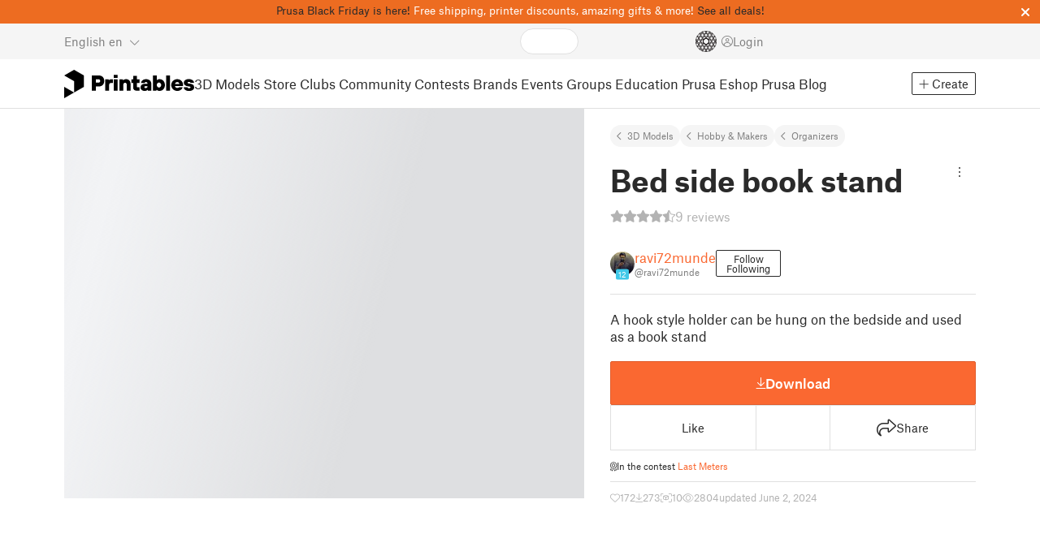

--- FILE ---
content_type: text/css; charset=utf-8
request_url: https://www.printables.com/_app/immutable/assets/2.2.gnuc-PfT.css
body_size: -302
content:
button.svelte-mqhsf8{position:fixed;width:40px;height:40px;right:20px;bottom:20px;border:none;background-color:transparent;display:flex;align-items:center;z-index:1;opacity:0;cursor:pointer;pointer-events:none;transition:opacity .3s}button.show.svelte-mqhsf8{opacity:1;pointer-events:unset}button.svelte-mqhsf8 i:where(.svelte-mqhsf8){background-color:var(--text-light);width:30px;height:30px;color:var(--cta-text);font-size:30px;border-radius:50%;padding:0;box-shadow:0 5px 5px -3px #0003,0 8px 10px 1px #00000024,0 3px 14px 2px #0000001f}


--- FILE ---
content_type: text/css; charset=utf-8
request_url: https://www.printables.com/_app/immutable/assets/UserCard.2._xZATep9.css
body_size: -322
content:
a.user-card.svelte-2m0gpi,div.user-card.svelte-2m0gpi{display:flex;align-items:center;max-width:100%;transition:.2s;gap:8px}a.user-card.svelte-2m0gpi .name-and-handle:where(.svelte-2m0gpi),div.user-card.svelte-2m0gpi .name-and-handle:where(.svelte-2m0gpi){display:inline-flex;flex-direction:column;min-width:0;max-width:100%}a.user-card.svelte-2m0gpi .name:where(.svelte-2m0gpi),div.user-card.svelte-2m0gpi .name:where(.svelte-2m0gpi){font-size:.875rem;color:var(--text-color);font-weight:700}a.user-card.svelte-2m0gpi .handle:where(.svelte-2m0gpi),div.user-card.svelte-2m0gpi .handle:where(.svelte-2m0gpi){margin-top:.125rem}a.user-card.svelte-2m0gpi:hover,div.user-card.svelte-2m0gpi:hover{text-decoration:none}a.user-card.svelte-2m0gpi .name:where(.svelte-2m0gpi):hover{color:var(--text-hover)}


--- FILE ---
content_type: text/css; charset=utf-8
request_url: https://www.printables.com/_app/immutable/assets/ModelImage.2.BMhuFvrF.css
body_size: 1201
content:
.dots.svelte-8wraxj{display:flex;justify-content:center;align-items:center;gap:0px;margin-top:16px;bottom:26px;left:16px;right:16px;position:absolute;z-index:1}.dots.svelte-8wraxj button:where(.svelte-8wraxj){position:relative;padding:8px;border:none;background:none;pointer-events:all;opacity:1;transition:all ease .6s}.dots.svelte-8wraxj button.hidden:where(.svelte-8wraxj){padding-inline:0;opacity:0;width:0;height:0;transform:translate(0) translateY(0)}.dots.svelte-8wraxj button.hidden.hidden-before:where(.svelte-8wraxj){transform:translate(-18px) translateY(-2px)}.dots.svelte-8wraxj button.hidden.hidden-after:where(.svelte-8wraxj){transform:translate(18px) translateY(-2px)}.dots.svelte-8wraxj button:where(.svelte-8wraxj):after{content:"";display:block;width:18px;height:18px;border-radius:50%;border:1px solid var(--promobox-paging-indicator-border);transition:all ease-in-out .3s;background:var(--promobox-paging-indicator-inactive);cursor:pointer}.dots.svelte-8wraxj button:where(.svelte-8wraxj):hover:after{background:var(--promobox-paging-indicator);opacity:.8}.dots.svelte-8wraxj button.active:where(.svelte-8wraxj):after{width:32px;border-radius:8px;background:var(--promobox-paging-indicator);opacity:1}.dots.small.svelte-8wraxj{bottom:10px}.dots.small.svelte-8wraxj button:where(.svelte-8wraxj){padding:0;height:8px;width:8px;margin-right:8px}.dots.small.svelte-8wraxj button:where(.svelte-8wraxj):after{width:8px;height:8px;box-shadow:0 0 3px -1px var(--slider-drop-shadow-color)}.dots.small.svelte-8wraxj button.hidden:where(.svelte-8wraxj){width:0;max-width:0;height:0;max-height:0;margin-right:0;padding:0}.dots.small.svelte-8wraxj button.hidden.hidden-before:where(.svelte-8wraxj){transform:translate(-8px) translateY(-2px)}.dots.small.svelte-8wraxj button.hidden.hidden-after:where(.svelte-8wraxj){transform:translate(8px) translateY(-2px)}.dots.small.svelte-8wraxj button.active:where(.svelte-8wraxj){width:16px}.dots.small.svelte-8wraxj button.active:where(.svelte-8wraxj):after{border-radius:4px;width:16px}.dots.small.svelte-8wraxj button.next:where(.svelte-8wraxj),.dots.small.svelte-8wraxj button.prev:where(.svelte-8wraxj){margin-right:6px}.dots.small.svelte-8wraxj button.next:where(.svelte-8wraxj):after,.dots.small.svelte-8wraxj button.prev:where(.svelte-8wraxj):after{width:6px;height:6px;opacity:.8}.dots.small.svelte-8wraxj button.prev-prev:where(.svelte-8wraxj){margin-right:4px}.dots.small.svelte-8wraxj button.next-next:where(.svelte-8wraxj):after,.dots.small.svelte-8wraxj button.prev-prev:where(.svelte-8wraxj):after,.dots.small.svelte-8wraxj button.hidden:where(.svelte-8wraxj):after{width:4px;height:4px}@media only screen and (max-width: 500px){.dots.mobileShowAsList.svelte-8wraxj{display:none}}.wrapper.svelte-y5p0s9{border:none;position:relative;overflow:hidden}.wrapper.columns-5.svelte-y5p0s9{--slide-width: calc(20% - calc(var(--slide-gap, 8) / 5 * 4))}.wrapper.columns-4.svelte-y5p0s9{--slide-width: calc(25% - calc(var(--slide-gap, 8) / 4 * 3))}.wrapper.columns-1.svelte-y5p0s9{--slide-width: 100%}@media only screen and (min-width: 1505px){.wrapper.huge-screen-columns-5.svelte-y5p0s9{--slide-width: calc(20% - calc(var(--slide-gap, 8) / 5 * 4))}.wrapper.huge-screen-columns-4.svelte-y5p0s9{--slide-width: calc(25% - calc(var(--slide-gap, 8) / 4 * 3))}.wrapper.huge-screen-columns-1.svelte-y5p0s9{--slide-width: 100%}}@media only screen and (max-width: 1088px){.wrapper.columns-4.svelte-y5p0s9{--slide-width: calc(33.33333333% - calc(var(--slide-gap, 8) / 3 * 2))}}@media only screen and (max-width: 720px){.wrapper.columns-4.svelte-y5p0s9{--slide-width: calc(50% - calc(var(--slide-gap, 8) / 2))}}@media only screen and (max-width: 500px){.wrapper.mobileShowAsList.svelte-y5p0s9>.slider:where(.svelte-y5p0s9){overflow-x:unset;overflow-y:unset;flex-wrap:wrap}.wrapper.mobileShowAsList.svelte-y5p0s9 .arrows:where(.svelte-y5p0s9),.wrapper.mobileShowAsList.svelte-y5p0s9 .hideOnMobile:where(.svelte-y5p0s9){display:none}.wrapper.columns-4.svelte-y5p0s9{--slide-width: 100%}}.wrapper.svelte-y5p0s9 .slider:where(.svelte-y5p0s9){width:100%;display:flex;flex-wrap:nowrap;gap:var(--slide-gap);overflow-x:overlay;overflow-y:hidden;scroll-snap-type:x mandatory;box-sizing:content-box;-ms-overflow-style:none;scrollbar-width:none}.wrapper.svelte-y5p0s9 .slider:where(.svelte-y5p0s9)::-webkit-scrollbar{display:none}.wrapper.svelte-y5p0s9 .slider:where(.svelte-y5p0s9) .slide:where(.svelte-y5p0s9){scroll-snap-align:start;position:relative;flex-basis:var(--slide-width);width:var(--slide-width);min-width:var(--slide-width)}.wrapper.svelte-y5p0s9 .slider:where(.svelte-y5p0s9) .slide:where(.svelte-y5p0s9):last-child{scroll-snap-align:end}.wrapper.disableScroll.svelte-y5p0s9 .slider:where(.svelte-y5p0s9){overflow-x:hidden}.arrows.svelte-y5p0s9 button:where(.svelte-y5p0s9){position:absolute;top:50%;transform:translateY(-50%);color:var(--text-color);font-size:18px;border:none;background:none;z-index:1}.arrows.svelte-y5p0s9 button:where(.svelte-y5p0s9):disabled{opacity:0}.arrows.svelte-y5p0s9 button:where(.svelte-y5p0s9):before{background:var(--section-bg)}.arrows.svelte-y5p0s9 button:where(.svelte-y5p0s9):hover:before{background-color:var(--cta-bg);color:var(--cta-text)}.arrows.svelte-y5p0s9 button.prev:where(.svelte-y5p0s9){left:0;padding:15px 15px 15px 0}.arrows.svelte-y5p0s9 button.prev:where(.svelte-y5p0s9):before{padding:6px 6px 6px 4px;border-radius:0 4px 4px 0}.arrows.svelte-y5p0s9 button.next:where(.svelte-y5p0s9){right:0;padding:15px 0 15px 15px}.arrows.svelte-y5p0s9 button.next:where(.svelte-y5p0s9):before{padding:6px 4px 6px 6px;border-radius:4px 0 0 4px}.arrows.bigArrows.svelte-y5p0s9 button:where(.svelte-y5p0s9){font-size:25px;height:100%;top:0;transform:translateY(0);padding:6px 10px 6px 12px;border-radius:0;background-color:transparent}.arrows.bigArrows.svelte-y5p0s9 button:where(.svelte-y5p0s9):hover{color:var(--text-color)}.arrows.bigArrows.svelte-y5p0s9 button:where(.svelte-y5p0s9):after{content:"";background:var(--section-bg);opacity:.6;top:0;left:0;bottom:0;right:0;position:absolute;z-index:-1}.arrows.bigArrows.svelte-y5p0s9 button:where(.svelte-y5p0s9):hover:after{opacity:.8}.arrows.circlularArrows.svelte-y5p0s9 button:where(.svelte-y5p0s9){padding-bottom:3px;padding-inline:3px;top:100%;transform:translateY(calc(-100% + 1px));visibility:hidden}.arrows.circlularArrows.svelte-y5p0s9 button.prev:where(.svelte-y5p0s9){padding-left:41px}.arrows.circlularArrows.svelte-y5p0s9 button.next:where(.svelte-y5p0s9){padding-right:41px}.arrows.circlularArrows.svelte-y5p0s9 button:where(.svelte-y5p0s9):before{display:block;background:#0000;border-radius:50%;width:24px;height:24px;padding:3px;font-size:18px;color:var(--promobox-paging-indicator);filter:drop-shadow(0px 1px 1px var(--slider-arrow-drop-shadow-color))}.arrows.circlularArrows.svelte-y5p0s9 button:where(.svelte-y5p0s9):hover:before{background-color:#0000004d;color:var(--promobox-paging-indicator)}.wrapper.svelte-y5p0s9:hover>.arrows.circlularArrows:where(.svelte-y5p0s9) button:where(.svelte-y5p0s9){visibility:visible}@media only screen and (max-width: 500px){.arrows.hideArrowsOnMobile.svelte-y5p0s9{display:none}}.ribbon.svelte-ys231w{position:absolute;left:0;top:0;z-index:1;width:40%;height:auto;text-transform:uppercase}.deleted-model.svelte-ys231w{position:absolute;left:0;top:0;bottom:0;right:0;z-index:1;color:var(--text-color);font-size:16px;text-transform:uppercase;display:flex;text-align:center;align-items:center;justify-content:center}.price-container.svelte-ys231w{position:absolute;right:0;top:10px;z-index:1;display:flex;gap:4px;flex-direction:column;align-items:flex-end}.price.svelte-ys231w{display:inline-block;background-color:var(--store-bg);color:var(--store-text)!important;padding:1px 6px 3px;border-top-left-radius:4px;border-bottom-left-radius:4px}.price.svelte-ys231w i:where(.svelte-ys231w){font-size:14px;line-height:14px}.price.svelte-ys231w span:where(.svelte-ys231w){font-size:14px;margin-left:2px;font-weight:500}.sale.svelte-ys231w{font-size:12px;background:var(--ribbon-bg);color:#fff;padding:2px 6px;border-top-left-radius:4px;border-bottom-left-radius:4px}.wrapper.svelte-1vn70l8{position:relative}


--- FILE ---
content_type: text/css; charset=utf-8
request_url: https://www.printables.com/_app/immutable/assets/EmbedModel.2.i66egQrO.css
body_size: 313
content:
.embedcontainer.svelte-13jw2ih{display:contents}.wrapper.svelte-13jw2ih{background:var(--bg-color);border:1px solid var(--line-color);height:100vh;grid-template-rows:auto auto 1fr auto auto;display:grid;grid-template-areas:"header" "image" "modelname" "breadcrumbs" "footer"}.wrapper.svelte-13jw2ih>:where(.svelte-13jw2ih){pointer-events:none;-webkit-user-select:none;user-select:none}.clamp-two-lines.svelte-13jw2ih{overflow:hidden;text-overflow:ellipsis;display:-webkit-box;-webkit-box-orient:vertical;-webkit-line-clamp:2}header.svelte-13jw2ih{grid-area:header;display:flex;flex-direction:row;align-items:center;padding:10px 14px}header.svelte-13jw2ih .user:where(.svelte-13jw2ih){flex-grow:1;display:flex;flex-direction:row;align-items:center;gap:4px;font-weight:700;font-size:14px;line-height:19px;color:var(--text-color)}aside.svelte-13jw2ih{grid-area:image}section.svelte-13jw2ih{grid-area:modelname;padding:10px 14px;display:flex;flex-direction:column;font-weight:700;font-size:18px;line-height:21.6px;color:var(--text-color)}.breadcrumbs.svelte-13jw2ih{grid-area:breadcrumbs;padding:0 14px}footer.svelte-13jw2ih{grid-area:footer;padding:10px 14px;display:flex;flex-direction:row;align-items:center;justify-content:space-between}footer.svelte-13jw2ih .logo:where(.svelte-13jw2ih){display:none}footer.svelte-13jw2ih .stats-bar:where(.svelte-13jw2ih){gap:20px}footer.svelte-13jw2ih button:where(.svelte-13jw2ih){background-color:var(--cta-bg);color:var(--cta-text)}@media only screen and (min-width: 200px) and (max-width: 350px){.embedcontainer.auto.svelte-13jw2ih .wrapper:where(.svelte-13jw2ih){grid-template-areas:"image" "modelname" "image footer";grid-template-rows:0 223px 1fr auto;grid-template-columns:auto}.embedcontainer.auto.svelte-13jw2ih header:where(.svelte-13jw2ih){display:none}.embedcontainer.auto.svelte-13jw2ih .breadcrumbs:where(.svelte-13jw2ih){display:none}.embedcontainer.auto.svelte-13jw2ih footer:where(.svelte-13jw2ih){padding-top:0}.embedcontainer.auto.svelte-13jw2ih footer:where(.svelte-13jw2ih) .logo:where(.svelte-13jw2ih){display:block}.embedcontainer.auto.svelte-13jw2ih footer:where(.svelte-13jw2ih) .stats-bar:where(.svelte-13jw2ih){display:none}.embedcontainer.auto.svelte-13jw2ih aside:where(.svelte-13jw2ih) .aspect-ratio-4-3{padding-top:75%}}.embedcontainer.small.svelte-13jw2ih .wrapper:where(.svelte-13jw2ih){grid-template-areas:"image" "modelname" "image footer";grid-template-rows:0 223px 1fr auto;grid-template-columns:auto}.embedcontainer.small.svelte-13jw2ih header:where(.svelte-13jw2ih){display:none}.embedcontainer.small.svelte-13jw2ih .breadcrumbs:where(.svelte-13jw2ih){display:none}.embedcontainer.small.svelte-13jw2ih footer:where(.svelte-13jw2ih){padding-top:0}.embedcontainer.small.svelte-13jw2ih footer:where(.svelte-13jw2ih) .logo:where(.svelte-13jw2ih){display:block}.embedcontainer.small.svelte-13jw2ih footer:where(.svelte-13jw2ih) .stats-bar:where(.svelte-13jw2ih){display:none}.embedcontainer.small.svelte-13jw2ih aside:where(.svelte-13jw2ih) .aspect-ratio-4-3{padding-top:75%}.embedcontainer.small.svelte-13jw2ih .wrapper:where(.svelte-13jw2ih){height:auto}@media only screen and (min-width: 351px) and (max-width: 500px){.embedcontainer.auto.svelte-13jw2ih aside:where(.svelte-13jw2ih) .aspect-ratio-4-3{padding-top:65%}}.embedcontainer.medium.svelte-13jw2ih aside:where(.svelte-13jw2ih) .aspect-ratio-4-3{padding-top:65%}.embedcontainer.medium.svelte-13jw2ih .wrapper:where(.svelte-13jw2ih){height:auto}@media only screen and (min-width: 501px){.embedcontainer.auto.svelte-13jw2ih aside:where(.svelte-13jw2ih) .aspect-ratio-4-3{padding-top:71%}}.embedcontainer.large.svelte-13jw2ih aside:where(.svelte-13jw2ih) .aspect-ratio-4-3{padding-top:65%}.embedcontainer.large.svelte-13jw2ih .wrapper:where(.svelte-13jw2ih){height:auto}@media only screen and (min-width: 600px) and (max-width: 680px) and (min-height: 170px) and (max-height: 210px){.embedcontainer.auto.svelte-13jw2ih .wrapper:where(.svelte-13jw2ih){grid-template-areas:"image header" "image modelname" "image breadcrumbs" "image footer";grid-template-rows:auto;grid-template-columns:267px auto}.embedcontainer.auto.svelte-13jw2ih .clamp-two-lines:where(.svelte-13jw2ih){-webkit-line-clamp:1}.embedcontainer.auto.svelte-13jw2ih aside:where(.svelte-13jw2ih) .aspect-ratio-4-3{padding-top:70%}}.embedcontainer.wide.svelte-13jw2ih .wrapper:where(.svelte-13jw2ih){grid-template-areas:"image header" "image modelname" "image breadcrumbs" "image footer";grid-template-rows:auto;grid-template-columns:267px auto}.embedcontainer.wide.svelte-13jw2ih .clamp-two-lines:where(.svelte-13jw2ih){-webkit-line-clamp:1}.embedcontainer.wide.svelte-13jw2ih aside:where(.svelte-13jw2ih) .aspect-ratio-4-3{padding-top:70%}.embedcontainer.wide.svelte-13jw2ih .wrapper:where(.svelte-13jw2ih){height:auto}


--- FILE ---
content_type: text/css; charset=utf-8
request_url: https://www.printables.com/_app/immutable/assets/CopyLinkButton.2.DlNDtgmr.css
body_size: -538
content:
.copied.svelte-m4rq76 span:where(.svelte-m4rq76),.copied.svelte-m4rq76 i:where(.svelte-m4rq76){color:var(--success-color)!important}


--- FILE ---
content_type: text/css; charset=utf-8
request_url: https://www.printables.com/_app/immutable/assets/PreviewFile.2.CS5z10iy.css
body_size: 578
content:
.attributes.svelte-2r5tsx{display:flex;flex-wrap:wrap;column-gap:12px;row-gap:4px;font-size:11px}.field.svelte-2r5tsx{gap:6px;min-width:50px}.field.svelte-2r5tsx label:where(.svelte-2r5tsx){margin:0;font-size:14px;width:17px;text-align:center;padding-right:2px}.shrink.svelte-lag189{overflow:hidden;position:relative;white-space:nowrap}.suffix.svelte-lag189{position:absolute;right:0;top:0;background:var(--shrink-parent-bg, var(--bg-color));background:linear-gradient(90deg,transparent 0%,var(--shrink-parent-bg, var(--bg-color)) 4px);padding-left:.6rem}.wrapper.svelte-81m23f{color:var(--text-color);font-size:11px;flex-wrap:wrap}.wrapper.svelte-81m23f .note:where(.svelte-81m23f){margin-right:14px;margin-top:9px;line-height:14px;white-space:nowrap;position:relative;text-indent:20px;width:100%;white-space:normal}.wrapper.svelte-81m23f .note:where(.svelte-81m23f) i:where(.svelte-81m23f){font-size:14px;margin-right:5px;position:absolute;top:0;left:0;text-indent:0px}.wrapper.svelte-81m23f .note:where(.svelte-81m23f) span:where(.svelte-81m23f){position:relative;top:-1px;overflow-wrap:break-word}.info-container.svelte-163qt7f{flex-direction:row;gap:20px}.name-on-mobile.svelte-163qt7f{display:none;white-space:unset;overflow-wrap:break-word}.info-with-icon.svelte-163qt7f{display:flex;flex-grow:1;gap:20px;overflow:hidden;flex-direction:row;align-items:center}.icon.svelte-163qt7f{width:14px}.file-icon.svelte-163qt7f{flex-shrink:1;margin-bottom:auto}.info.svelte-163qt7f{flex-grow:1;display:flex;flex-direction:column;gap:8px;overflow:hidden;margin-bottom:5px;color:var(--text-color)}h5.svelte-163qt7f{font-size:14px;font-weight:700;margin:0 15px 0 0;white-space:nowrap}.file-info.svelte-163qt7f{color:var(--text-muted);font-size:11px;line-height:13px}.download-wrapper.svelte-163qt7f{display:grid;grid-auto-flow:row;grid-auto-columns:1fr;position:relative}.download-wrapper.svelte-163qt7f .btn-outline:where(.svelte-163qt7f){border:1px solid var(--download-outline-color)}.download-wrapper.svelte-163qt7f .btn-outline:where(.svelte-163qt7f):hover{border:1px solid var(--download-outline-color)}.download-wrapper.svelte-163qt7f .btn-ordered:where(.svelte-163qt7f){border-radius:0;margin-top:-1px}.download-wrapper.svelte-163qt7f .btn-ordered:where(.svelte-163qt7f):last-child{border-radius:0 0 2px 2px}.download-wrapper.svelte-163qt7f .btn-ordered:where(.svelte-163qt7f):first-child{border-radius:2px 2px 0 0;margin-top:0}.download-wrapper.svelte-163qt7f button:where(.svelte-163qt7f){white-space:nowrap;font-size:12px;line-height:24px;display:flex;flex-direction:row;gap:5px;align-items:center;justify-content:start;padding:.1875rem .5rem}.download-wrapper.svelte-163qt7f button:where(.svelte-163qt7f) .fa-light:where(.svelte-163qt7f){font-size:14px}.download-wrapper.svelte-163qt7f button:where(.svelte-163qt7f):hover{z-index:1;border-radius:2px}.slicer-download-wrapper.svelte-163qt7f{display:flex;flex-direction:row;padding:0;position:relative}.slicer-download-wrapper.svelte-163qt7f:hover{color:var(--text-color)}.slicer-download-wrapper.svelte-163qt7f .slicer-download:where(.svelte-163qt7f){flex-grow:1}.slicer-download-wrapper.svelte-163qt7f .slicer-download:where(.svelte-163qt7f):hover{color:var(--text-link)}.slicer-download-wrapper.svelte-163qt7f .slicer-options-toggle:where(.svelte-163qt7f){display:flex;align-items:center;padding:4px;cursor:pointer}.slicer-download-wrapper.svelte-163qt7f .slicer-options-toggle:where(.svelte-163qt7f):hover{color:var(--text-link)}.slicer-option-button.svelte-163qt7f{font-size:12px;display:flex;flex-direction:row;gap:8px;align-items:center}.slicer-option-button.svelte-163qt7f:hover{color:var(--text-link)}@media only screen and (max-width: 600px){.info-container.svelte-163qt7f{align-items:start}.name-on-mobile.svelte-163qt7f{display:block}.name-on-desktop.svelte-163qt7f{display:none}.info-with-icon.svelte-163qt7f{flex-direction:column;width:100%;gap:8px}.info.svelte-163qt7f{width:100%}.download-wrapper.svelte-163qt7f{flex-grow:1;grid-auto-flow:column;width:calc(100% - 1px);margin-left:1px}.download-wrapper.svelte-163qt7f .btn-ordered:where(.svelte-163qt7f){margin-top:0;margin-left:-1px}.download-wrapper.svelte-163qt7f button:where(.svelte-163qt7f){justify-content:center;padding:0 .5rem}.download-wrapper.svelte-163qt7f button.btn-ordered:where(.svelte-163qt7f):first-child{border-radius:0 2px 2px 0}.download-wrapper.svelte-163qt7f button.btn-ordered:where(.svelte-163qt7f):last-child{border-radius:2px 0 0 2px}.download-wrapper.svelte-163qt7f button.btn-ordered:where(.svelte-163qt7f):hover{border-radius:2px}.download-wrapper.svelte-163qt7f button.btn-ordered:where(.svelte-163qt7f):nth-child(0){order:3}.download-wrapper.svelte-163qt7f button.btn-ordered:where(.svelte-163qt7f):nth-child(1){order:2}.download-wrapper.svelte-163qt7f button.btn-ordered:where(.svelte-163qt7f):nth-child(2){order:1}}.file-has-model.svelte-9dteiq{color:var(--text-link);position:absolute;top:2px;right:2px}


--- FILE ---
content_type: text/css; charset=utf-8
request_url: https://www.printables.com/_app/immutable/assets/Checkbox.2.BudBeVFF.css
body_size: -257
content:
.description.svelte-y665bu{color:var(--text-light);font-size:.6875rem;margin-left:34px;margin-bottom:1rem}.form-group .form-check.svelte-y665bu label:where(.svelte-y665bu){margin:0;font-size:var(--checkbox-label-font-size, inherit)}.form-group .form-check.svelte-y665bu label.alignBoxTop:where(.svelte-y665bu){align-items:flex-start}.form-group .form-check.svelte-y665bu label.empty:where(.svelte-y665bu):before{margin-right:0}.form-group .form-check.svelte-y665bu label.font-normal:where(.svelte-y665bu){font-weight:400}input.svelte-y665bu:disabled~label:where(.svelte-y665bu),input.svelte-y665bu:disabled~.description:where(.svelte-y665bu){color:var(--text-muted)}


--- FILE ---
content_type: text/css; charset=utf-8
request_url: https://www.printables.com/_app/immutable/assets/ModelOrigin.2.KbYkOvcG.css
body_size: -411
content:
h3.svelte-t8r6jx{font-size:1.125rem;margin:40px 0 20px}.parent-models.svelte-11okc3r{margin-top:1rem;border-bottom:1px solid var(--line-color)}h3.svelte-11okc3r{margin-top:2rem;font-size:1.25rem}


--- FILE ---
content_type: text/javascript; charset=utf-8
request_url: https://www.printables.com/_app/immutable/chunks/2.CgmEPGyR.js
body_size: 4202
content:
import"./2.43v_RYZt.js";import{a as he,V as oe,aB as Ae,i as De,g as t,j as je,U,ai as Z,b as s,r as x,p as be,c as A,u as y,t as Re,aM as We,d as O,s as W,e as le,f as J,n as Be}from"./2.D-0qp2g5.js";import{p as o,i as E,s as Ne,a as Pe}from"./2.DcGQcHJQ.js";import{b as Qe}from"./2.1C1vc_Kj.js";import{v as Ue,P as Ve}from"./2.BMpKoOxR.js";import{T as Je}from"./2.32MpQcWb.js";import"./2.DWhO-JM8.js";import{c as Le,a as Ke}from"./2.B1hKtCUX.js";import{a as Te}from"./2.DRCT6P4N.js";import{M as Xe,C as xe}from"./2.BMV7-Rk6.js";import{o as ze,a as Ye}from"./2.D-P2e7X4.js";import{d as qe,e as He}from"./2.9-xmjUWi.js";import{e as Me,i as Ie}from"./2.DltIQgAn.js";import{s as Fe}from"./2.C6Br3ddP.js";import{s as ve,a as ne,b as Ze}from"./2.BHpIkTJO.js";import{b as pe}from"./2.7TQeLlgs.js";import{P as me}from"./2.Dr5nTgrb.js";import{t as $e}from"./2.Dw5FNVgO.js";import{a as ye}from"./2.BaArSrK3.js";import{d as et,e as tt}from"./2.FDb_Qxe-.js";import{R as Oe}from"./2.BDxaE1RH.js";import{o as lt}from"./2.CWXGNhyc.js";(function(){try{var M=typeof window<"u"?window:typeof global<"u"?global:typeof self<"u"?self:{},e=new M.Error().stack;e&&(M._sentryDebugIds=M._sentryDebugIds||{},M._sentryDebugIds[e]="e71e0029-bd21-4982-b97e-8b9a79663fea",M._sentryDebugIdIdentifier="sentry-dbid-e71e0029-bd21-4982-b97e-8b9a79663fea")}catch{}})();const at=new Je(`
    query ModelImages($limit: Int!, $cursor: String, $id: ID!) {
  modelImages: morePrintImages(cursor: $cursor, limit: $limit, printId: $id) {
    cursor
    items {
      ...SimpleImage
    }
  }
}
    fragment SimpleImage on PrintImageType {
  id
  filePath
  rotation
  imageHash
  imageWidth
  imageHeight
}`);var it=A("<button></button>"),rt=A("<div></div>");function ot(M,e){he(e,!0);let g=y(()=>Le().t),m=2,a=oe(Ae(Math.max(e.activeSlide-m,0)));De(()=>{t(a),e.activeSlide,je(()=>{t(a)+m<e.activeSlide?U(a,Math.max(e.activeSlide-m,0),!0):t(a)>e.activeSlide&&U(a,e.activeSlide,!0)})});var n=rt();let D;Me(n,21,()=>e.items,Ie,(f,L,i)=>{var c=it();ve(c,"data-index",i),c.__click=function(...k){var j;(j=e.scrollToSlide)==null||j.apply(this,k)};let C;Z((k,j)=>{ve(c,"aria-label",k),C=ne(c,1,"svelte-8wraxj",null,C,j)},[()=>t(g)("slider.button.select-item",{n:i+1}),()=>({active:e.activeSlide===i,hidden:i<t(a)-2||i>t(a)+m+2,"hidden-before":i<t(a)-2,"hidden-after":i>t(a)+m+2,"prev-prev":i===t(a)-2,prev:i===t(a)-1,next:i===t(a)+m+1,"next-next":i===t(a)+m+2})]),s(f,c)}),x(n),Z(f=>D=ne(n,1,"dots svelte-8wraxj",null,D,f),[()=>({mobileShowAsList:e.mobileShowAsList,small:e.showSmallDots})]),s(M,n),be()}qe(["click"]);var nt=A("<div><!></div>"),st=A("<!> <!> <!> <!>",1),dt=A("<div><!></div>"),mt=(M,e,g,m,a,n,D)=>{var f,L,i,c;e()==="auto"?(U(g,!0),(c=t(m))==null||c.scrollBy({left:(((i=(L=(f=t(m))==null?void 0:f.parentElement)==null?void 0:L.getBoundingClientRect())==null?void 0:i.width)||0)*-.95,behavior:"smooth"})):a()===n.items.length-1?D(Math.max(a()-2*e()+1,0),"smooth",!1):D(Math.max(a()-e(),0),"smooth",!1)},vt=(M,e,g,m,a,n,D)=>{var f,L,i,c;e()==="auto"?(U(g,!0),(c=t(m))==null||c.scrollBy({left:(((i=(L=(f=t(m))==null?void 0:f.parentElement)==null?void 0:L.getBoundingClientRect())==null?void 0:i.width)||0)*.95,behavior:"smooth"})):a(Math.min(n()+e(),D.items.length-1),"smooth",!1)},ct=A('<div><button class="prev fa-light fa-chevron-left svelte-y5p0s9"></button> <button class="next fa-light fa-chevron-right svelte-y5p0s9"></button></div>'),ut=A('<div><div class="slider svelte-y5p0s9"><!> <!></div> <!> <!></div>');function ft(M,e){he(e,!0);let g=o(e,"slideCount",3,"auto"),m=o(e,"hugeScreenSlideCount",19,g),a=o(e,"slideGap",3,8),n=o(e,"mobileShowAsList",3,void 0),D=o(e,"disableScroll",3,!1),f=o(e,"showDots",3,!1),L=o(e,"showSmallDots",3,!1),i=o(e,"placeholderFillHeight",3,!1),c=o(e,"hasLoadMore",3,!1),C=o(e,"hideArrows",3,!1),k=o(e,"hideArrowsOnMobile",3,!1),j=o(e,"bigArrows",3,!1),ae=o(e,"circlularArrows",3,!1),S=o(e,"activeSlide",15,0),N=o(e,"style",3,""),R=y(()=>Le().t);const z=50;let d=oe(void 0),K=oe(0),p=oe(0),Q=100,$=0,ie=oe(Ae(!!c()&&e.items.length===0)),X=oe(!1),ee;const q=(l=!0)=>()=>{var u,H,h;if(t(d)){if(Q=((u=t(d).getBoundingClientRect())==null?void 0:u.width)||0,U(K,t(d).scrollLeft||0,!0),U(p,t(d).scrollWidth-Q-t(K)||0,!0),t(p)<=Q&&(!n()||Q>500)){const w=e.items.filter(I=>!!I);c()&&w.length&&$!==w.length&&($=w.length,(H=e.onLoadMore)==null||H.call(e))}if(t(X)){clearTimeout(ee),ee=setTimeout(()=>{U(X,!1)},z+20);return}if(t(d)&&l){const w=Math.floor(t(d).getBoundingClientRect().left),I=Array.from(t(d).querySelectorAll(".slide")).findIndex(F=>Math.round(F.getBoundingClientRect().left)-w>=0);I!==S()&&(S(I===-1?e.items.length-1:I),(h=e.onSelected)==null||h.call(e,S()))}}},v=$e(q(!0),z,{leading:!1,trailing:!0});ze(()=>Re().then(q(!1))),Ye(()=>{v.cancel(),clearTimeout(ee)});function b(l){const u=l===0||!!c()&&l===$;u!==t(ie)&&Re().then(q(!1)),U(ie,u,!0)}De(()=>{e.items.length&&je(()=>b(e.items.length))});const _=(l,u="smooth",H=!1)=>{var F,Y;const h=(F=t(d))==null?void 0:F.querySelector(`.slide[data-index="${l}"]`);if(!h||!t(d))return;const w=h.getBoundingClientRect(),I=t(d).getBoundingClientRect().left;S()!==l&&(S(l),(Y=e.onSelected)==null||Y.call(e,l)),(!H||w.left-I<0||w.right-I>Q)&&(U(X,!0),t(d).scrollBy({left:w.left-I,behavior:u}))};function G(l){_(Number(l.target.dataset.index))}ze(()=>{S()>0&&_(S(),"instant")});var r=ut();He("resize",We,v);let B;var P=O(r);P.__mousemove=v;var T=O(P);Me(T,17,()=>e.items,Ie,(l,u,H)=>{var h=nt();let w;ve(h,"data-index",H);var I=O(h);{var F=V=>{var fe=le(),Se=J(fe);Fe(Se,()=>e.children??Be,()=>({item:t(u),index:H})),s(V,fe)},Y=V=>{me(V,{get fillHeight(){return i()}})};E(I,V=>{t(u)?V(F):V(Y,!1)})}x(h),Z(V=>w=ne(h,1,"slide svelte-y5p0s9",null,w,V),[()=>({hideOnMobile:n()&&n()<H})]),s(l,h)});var se=W(T,2);{var _e=l=>{var u=le(),H=J(u);Me(H,16,()=>({length:5}),Ie,(h,w,I)=>{var F=dt();let Y;var V=O(F);{var fe=te=>{var de=le(),ge=J(de);Fe(ge,()=>e.placeholder??Be),s(te,de)},Se=te=>{var de=st(),ge=J(de);me(ge,{});var Ce=W(ge,2);me(Ce,{});var ke=W(Ce,2);me(ke,{});var Ge=W(ke,2);me(Ge,{}),s(te,de)};E(V,te=>{e.placeholder?te(fe):te(Se,!1)})}x(F),Z(te=>Y=ne(F,1,"slide hasEndSnap svelte-y5p0s9",null,Y,te),[()=>({hideOnMobile:n()&&n()<I})]),s(h,F)}),s(l,u)};E(se,l=>{t(ie)&&l(_e)})}x(P),pe(P,l=>U(d,l),()=>t(d));var ce=W(P,2);{var we=l=>{ot(l,{get mobileShowAsList(){return n()},get items(){return e.items},get activeSlide(){return S()},get showSmallDots(){return L()},scrollToSlide:G})};E(ce,l=>{(f()||L())&&e.items.length>1&&l(we)})}var re=W(ce,2);{var ue=l=>{var u=ct();let H;var h=O(u);h.__click=[mt,g,X,d,S,e,_];var w=W(h,2);w.__click=[vt,g,X,d,_,S,e],x(u),Z((I,F,Y)=>{H=ne(u,1,"arrows svelte-y5p0s9",null,H,I),ve(h,"aria-label",F),h.disabled=t(K)<=20,ve(w,"aria-label",Y),w.disabled=t(p)<=20},[()=>({bigArrows:j(),circlularArrows:ae(),hideArrowsOnMobile:k()}),()=>t(R)("slider.button.move-left"),()=>t(R)("slider.button.move-right")]),s(l,u)};E(re,l=>{!C()&&e.items.length>1&&l(ue)})}return x(r),Z((l,u)=>{B=ne(r,1,"wrapper svelte-y5p0s9",null,B,l),Ze(r,u)},[()=>({mobileShowAsList:n(),disableScroll:D(),"columns-5":g()===5,"columns-4":g()===4,"columns-1":g()===1,"huge-screen-columns-5":m()===5,"huge-screen-columns-4":m()===4,"huge-screen-columns-1":m()===1}),()=>[`--slide-gap: ${a()}px`,N()].join(";")]),He("scroll",P,()=>{var l;(l=e.onScroll)==null||l.call(e),v()}),s(M,r),be({scrollToSlideIndex:_})}qe(["mousemove","click"]);var gt=A('<span class="deleted-model svelte-ys231w"> </span>'),ht=A('<span class="deleted-model svelte-ys231w"> </span>'),bt=A('<div class="sale f svelte-ys231w">−30%</div>'),_t=A('<div class="price-container svelte-ys231w"><div class="price svelte-ys231w"><i class="fa-solid fa-dollar-sign svelte-ys231w"></i><span class="svelte-ys231w"> </span></div> <!></div>'),wt=A('<div class="ribbon svelte-ys231w"><!></div>'),St=A('<div class="ribbon svelte-ys231w"><!></div>'),yt=A("<!> <!> <!>",1);function Ee(M,e){he(e,!0);let g=o(e,"unavailableModel",3,!1),m=o(e,"badgeSize",3,"md"),a=y(Le),n=y(()=>t(a).t),D=y(()=>t(a).formatPrice);var f=le(),L=J(f);{var i=C=>{var k=gt(),j=O(k,!0);x(k),Z(ae=>ye(j,ae),[()=>t(n)("model.unavailable")]),s(C,k)},c=C=>{var k=le(),j=J(k);{var ae=N=>{var R=ht(),z=O(R,!0);x(R),Z(d=>ye(z,d),[()=>t(n)("model.hidden")]),s(N,R)},S=N=>{var R=le(),z=J(R);{var d=K=>{var p=yt(),Q=J(p);Xe(Q,{get model(){return e.model},get size(){return m()}});var $=W(Q,2);{var ie=v=>{var b=_t(),_=O(b),G=W(O(_)),r=O(G,!0);x(G),x(_);var B=W(_,2);{var P=T=>{var se=bt();s(T,se)};E(B,T=>{e.model.priceBeforeSale!==e.model.price&&T(P)})}x(b),Z(T=>ye(r,T),[()=>t(D)(e.model.price,{nosign:!0,nofrac:!0})]),s(v,b)};E($,v=>{e.model.price&&v(ie)})}var X=W($,2);{var ee=v=>{var b=wt(),_=O(b);{let G=y(()=>t(n)("prints.ribbon.DRAFT"));Oe(_,{get text(){return t(G)},color:"draft"})}x(b),s(v,b)},q=v=>{var b=le(),_=J(b);{var G=r=>{var B=St(),P=O(B);{let T=y(()=>t(n)("prints.ribbon.pending-approval"));Oe(P,{get text(){return t(T)},color:"draft"})}x(B),s(r,B)};E(_,r=>{tt(e.model)&&r(G)},!0)}s(v,b)};E(X,v=>{et(e.model)?v(ee):v(q,!1)})}s(K,p)};E(z,K=>{e.model&&K(d)},!0)}s(N,R)};E(j,N=>{var R,z;(z=(R=e.model)==null?void 0:R.user)!=null&&z.isHiddenForMe?N(ae):N(S,!1)},!0)}s(C,k)};E(L,C=>{g()?C(i):C(c,!1)})}s(M,f),be()}var Mt=A('<div class="wrapper svelte-1vn70l8"><!> <!></div>');function Ut(M,e){var ee;he(e,!0);const[g,m]=Ne(),a=()=>Pe(d,"$pagination",g),n=()=>Pe(z,"$variables",g),D=8;let f=o(e,"unavailableModel",3,!1),L=o(e,"link",3,!1),i=o(e,"resolution",3,"320x240"),c=o(e,"badgeSize",3,"md"),C=o(e,"lazy",3,!1),k=o(e,"slider",3,!1),j=o(e,"sliderDisableScroll",3,!1);const{paginate:ae}=Ke();let S=oe(0);const N=e.model?(e.model.imagesCount||1)-1:0;let R=Ae(e.model&&((ee=e.model)!=null&&ee.image)?[e.model.image,...N>0?new Array(Math.min(N,D-1)).fill(null):[]]:[]);const z=Ue(),d=ae({query:at,variables:z,limit:D});async function K(){e.model&&z.set({id:e.model.id})}const p=lt(K);De(()=>{a().items.length&&Qe(a().items)});var Q=le(),$=J(Q);{var ie=q=>{var v=Mt(),b=O(v);{const G=(P,T)=>{let se=()=>T==null?void 0:T().item;{let _e=y(()=>{var re,ue;return f()||((ue=(re=e.model)==null?void 0:re.user)==null?void 0:ue.isHiddenForMe)}),ce=y(()=>e.model&&L()?Te(e.model):null),we=y(()=>{var re;return(re=e.model)==null?void 0:re.nsfw});xe(P,{get image(){return se()},get resolution(){return i()},get unavailableModel(){return t(_e)},get link(){return t(ce)},get nsfw(){return t(we)},get lazy(){return C()}})}};let r=y(()=>a().items.length?a().items:R),B=y(()=>n()!==Ve&&a().hasMore);ft(b,{slideCount:1,get items(){return t(r)},circlularArrows:!0,showSmallDots:!0,get disableScroll(){return j()},placeholderFillHeight:!0,get hasLoadMore(){return t(B)},onLoadMore:()=>d.loadMore(),get onScroll(){return p},get activeSlide(){return t(S)},set activeSlide(P){U(S,P,!0)},children:G,$$slots:{default:!0}})}var _=W(b,2);Ee(_,{get model(){return e.model},get unavailableModel(){return f()},get badgeSize(){return c()}}),x(v),s(q,v)},X=q=>{{let v=y(()=>{var r;return(r=e.model)==null?void 0:r.image}),b=y(()=>{var r,B;return f()||((B=(r=e.model)==null?void 0:r.user)==null?void 0:B.isHiddenForMe)}),_=y(()=>e.model&&L()?Te(e.model):null),G=y(()=>{var r;return(r=e.model)==null?void 0:r.nsfw});xe(q,{get image(){return t(v)},get resolution(){return i()},get unavailableModel(){return t(b)},get link(){return t(_)},get nsfw(){return t(G)},get lazy(){return C()},children:(r,B)=>{Ee(r,{get model(){return e.model},get unavailableModel(){return f()},get badgeSize(){return c()}})},$$slots:{default:!0}})}};E($,q=>{k()&&e.model&&e.model.image?q(ie):q(X,!1)})}s(M,Q),be(),m()}export{Ut as M,ft as S};



--- FILE ---
content_type: text/javascript; charset=utf-8
request_url: https://www.printables.com/_app/immutable/chunks/2.CXhEGX8m.js
body_size: -306
content:
import{H as t,R as d}from"./2.BhTHkJaa.js";(function(){try{var e=typeof window<"u"?window:typeof global<"u"?global:typeof self<"u"?self:{},r=new e.Error().stack;r&&(e._sentryDebugIds=e._sentryDebugIds||{},e._sentryDebugIds[r]="8a9b0a1d-790a-40fd-9612-7e513d8b3c2e",e._sentryDebugIdIdentifier="sentry-dbid-8a9b0a1d-790a-40fd-9612-7e513d8b3c2e")}catch{}})();function a(e,r){throw new t(e,r)}function f(e,r){throw new d(e,r.toString())}export{a as e,f as r};



--- FILE ---
content_type: text/javascript; charset=utf-8
request_url: https://www.printables.com/_app/immutable/entry/app.2.CFcqhYQU.js
body_size: 85110
content:
const __vite__mapDeps=(i,m=__vite__mapDeps,d=(m.f||(m.f=["../nodes/0.2.D2Mk5uIx.js","../chunks/2.BhTHkJaa.js","../chunks/2.D-P2e7X4.js","../chunks/2.D-0qp2g5.js","../chunks/2.CoGWigh2.js","../chunks/2.BaArSrK3.js","../chunks/2.9-xmjUWi.js","../chunks/2.C6Br3ddP.js","../chunks/2.fao8pVP1.js","../chunks/2.CegbieqK.js","../chunks/2.D-L2kkej.js","../chunks/2.KM9vHkTZ.js","../chunks/2.Cdg7pnkC.js","../chunks/2.32MpQcWb.js","../chunks/2.DWhO-JM8.js","../chunks/2.Hmcq0ym1.js","../chunks/2.veCq470N.js","../chunks/2.CZrUJm1X.js","../chunks/2.CBC0hWFT.js","../chunks/2.BMpKoOxR.js","../chunks/2.BTpC9oBn.js","../chunks/2.CXhEGX8m.js","../chunks/2.B8QhcNLq.js","../chunks/2.CtYLRDAd.js","../chunks/2.tNzW7-Vd.js","../chunks/2.CSihHdpz.js","../chunks/2.C0UrRfW_.js","../chunks/2.DvM20neI.js","../chunks/2.S4DUnirm.js","../chunks/2.1C1vc_Kj.js","../chunks/2.BHYtdjkH.js","../chunks/2.BOymh0PX.js","../chunks/2.C59V2mVh.js","../chunks/2.pBUmgGDw.js","../chunks/2.BNdPCrWV.js","../chunks/2.zRBJne7T.js","../chunks/2.43v_RYZt.js","../chunks/2.DcGQcHJQ.js","../chunks/2.B8hp5lEW.js","../chunks/2.BHpIkTJO.js","../chunks/2.7TQeLlgs.js","../chunks/2.D6xQ5NE0.js","../chunks/2.Bq3jrxVn.js","../assets/FloatingUi.2.C-PcyvKG.css","../chunks/2.6IeM0ySV.js","../chunks/2.DgVK6Eim.js","../chunks/2.BWlXwKwd.js","../chunks/2.CQnlIAaY.js","../chunks/2.BiAkUal5.js","../chunks/2.DPGRZ1es.js","../chunks/2.DEXpiHdM.js","../chunks/2.COjK90gq.js","../chunks/2.C6ZMRFwr.js","../chunks/2.rN72AiEQ.js","../chunks/2.XLPUbg3c.js","../chunks/2.D-IM8VDE.js","../chunks/2.DCoHRdpM.js","../chunks/2.CCBBvHKD.js","../chunks/2.CUrRF8P9.js","../chunks/2.BJNdgXAE.js","../chunks/2.gTgedC7q.js","../chunks/2.B1hKtCUX.js","../chunks/2.X6dDgi4C.js","../chunks/2.DltIQgAn.js","../chunks/2.DICrrL9Z.js","../chunks/2.DmAVQ2Iu.js","../chunks/2.DRCT6P4N.js","../chunks/2.Dr5nTgrb.js","../assets/PlaceholderBar.2.CRVX6rHn.css","../chunks/2.7da6pH-T.js","../chunks/2.my4Kb_Dx.js","../chunks/2.DgFptDZj.js","../chunks/2.D6ZgQ8Z8.js","../chunks/2.gYuldjeK.js","../assets/Image.2.Bu9rR5vW.css","../assets/Avatar.2.CFFMZxXa.css","../chunks/2.DjoV8Ilm.js","../assets/UserHandle.2.RcOuJtiY.css","../chunks/2.Cf0SjOcp.js","../chunks/2.DextRv2V.js","../assets/UserName.2.D95eN7wy.css","../assets/Card.2.BAR1M2sk.css","../assets/PlaceholderCard.2.OPZMSSCo.css","../assets/HomepageBlogPosts.2.DIqCQePF.css","../chunks/2.C75_dPFP.js","../chunks/2.DtjrOReI.js","../chunks/2.DyxkPO7n.js","../assets/Modal.2.CsJo_WtH.css","../chunks/2.D7_UjdqY.js","../chunks/2.ChuxkzgO.js","../assets/Dropdown.2.DE2xh-40.css","../chunks/2.BnVBywGQ.js","../assets/PrintablesLogo.2.Cg3EZ6ki.css","../chunks/2.Dl4nARDD.js","../chunks/2.DKvztim5.js","../chunks/2.WopzjqIB.js","../assets/Spool.2.BaFEurza.css","../chunks/2.BJY204BD.js","../chunks/2.BGWyXZlX.js","../chunks/2.CQLbgxwP.js","../chunks/2.Svecdifn.js","../chunks/2.B0h9ory0.js","../chunks/2.BWivwJSZ.js","../chunks/2.D4cyb18X.js","../chunks/2.CXlb8sYr.js","../assets/Header.2.CztAgHOS.css","../assets/ErrorPage.2.B2fvUd6m.css","../chunks/2.yyJd1rAY.js","../chunks/2.Bec-xso5.js","../chunks/2.BmTZFapV.js","../chunks/2.CGsT6FJM.js","../assets/0.2.c5Zj0pOq.css","../nodes/1.2.C2mi_yUw.js","../nodes/2.2.BOJ_OO2b.js","../assets/2.2.gnuc-PfT.css","../nodes/3.2.DmmR9qC6.js","../chunks/2.Bxz59dSo.js","../chunks/2.BKes794i.js","../chunks/2.Bs8ijYqd.js","../chunks/2.Dao2F_dV.js","../chunks/2.DV9zjsEE.js","../chunks/2.B754nonk.js","../assets/Footer.2.B0UDQBYo.css","../chunks/2.D1Qxr1Cm.js","../assets/Tabs.2.Dyxd9BXa.css","../chunks/2.DcypJ6Sq.js","../assets/SidebarLayout.2.CmcnLRQd.css","../chunks/2.C7EKXmjZ.js","../chunks/2.1PlzqpRY.js","../chunks/2.BGKlhjc5.js","../chunks/2.er4SjlkH.js","../assets/KebabMenu.2.CgntErwt.css","../chunks/2.vlSx7LB3.js","../chunks/2.C3pmls93.js","../chunks/2.C5FEXG8s.js","../chunks/2.CTzCSLOP.js","../assets/BadgeIcon.2.BGUPBZrN.css","../chunks/2.BdOYqNyj.js","../chunks/2.DBW1f6ew.js","../assets/LoadingSpinner.2.IOwfcJTq.css","../chunks/2.BzS8oS37.js","../chunks/2.C3hkYZeX.js","../chunks/2.DIzk5vB0.js","../assets/SidebarJoinClubButton.2.DuAF7kjP.css","../assets/3.2.Ci2h2mTc.css","../nodes/4.2.DQOCfcE8.js","../chunks/2.C8zRYKV4.js","../assets/DraftsBox.2.Dw0V9iyG.css","../assets/4.2.tn0RQdqM.css","../nodes/5.2.cs_YRydN.js","../nodes/6.2.B3ZEsk45.js","../chunks/2.BDBndLwW.js","../chunks/2.DDZ_Qz4i.js","../chunks/2.Bn4OiiVn.js","../chunks/2.BV_xuZf2.js","../chunks/2.DQLnhYje.js","../chunks/2.D3lIAgpB.js","../chunks/2.w1fEzOmx.js","../chunks/2.SgHJ5m6q.js","../assets/IconSwitch.2.CsG7D7Ko.css","../chunks/2.BDxaE1RH.js","../assets/Ribbon.2.WoaDg7Ub.css","../chunks/2.DoaRpvML.js","../assets/ArticleCard.2.C30RM4g8.css","../chunks/2.CQ11tho4.js","../chunks/2.8xzx8z9b.js","../chunks/2.wSYVrItb.js","../assets/ArticleCardPlaceholder.2.B0xZOxey.css","../chunks/2.C4NXI4Hw.js","../assets/Breadcrumbs.2.DTiWjD7Y.css","../chunks/2.DA3GGciu.js","../assets/CardGrid.2.Cc_VBR8i.css","../chunks/2.CdX1Zpun.js","../chunks/2.Ci4Gc-Y4.js","../chunks/2.D-NBBIOa.js","../chunks/2.B3669D2Z.js","../chunks/2.BeKxqkn5.js","../chunks/2.CpDVVJ7u.js","../chunks/2.C7TgAvki.js","../chunks/2.DXmqoLFl.js","../assets/ImageGallery.2.CF42MIL2.css","../chunks/2.KEUi3_YS.js","../chunks/2.N1g5SsBr.js","../chunks/2.DcjOigIn.js","../chunks/2.Dj8keraB.js","../assets/GalleryModal.2.5F2Un5Wj.css","../assets/HtmlMarkupWithGallery.2.Dri7469b.css","../chunks/2.-5WhcACl.js","../assets/Tags.2.Di3kYCAq.css","../chunks/2.DiBtnjQj.js","../assets/FollowButton.2.s9gEkpo_.css","../chunks/2.B3ed0-75.js","../assets/UserCard.2._xZATep9.css","../chunks/2.ChX9dJno.js","../chunks/2.Cu9GhC-1.js","../chunks/2.5yXEqOsK.js","../chunks/2.A7YNN3vs.js","../assets/ModelBreadcrumbs.2.DtVGDG-I.css","../chunks/2.CgmEPGyR.js","../chunks/2.BMV7-Rk6.js","../chunks/2.FDb_Qxe-.js","../chunks/2.BxvnQdQJ.js","../assets/Trophy.2.Dw84tGBn.css","../assets/ModelBadges.2.doaF9gLb.css","../chunks/2.Dw5FNVgO.js","../chunks/2.CWXGNhyc.js","../chunks/2.DGfcyVkY.js","../assets/ModelImage.2.BMhuFvrF.css","../chunks/2.B5TDv282.js","../assets/Star.2.CzBj0NHK.css","../assets/EmbedModel.2.i66egQrO.css","../chunks/2.D8RJ3lZw.js","../assets/EmbedArticle.2.D9sTmMcP.css","../chunks/2.BRoLMryL.js","../assets/ScrollableModal.2.Dfgsk069.css","../chunks/2.HIro-Spf.js","../assets/CopyLinkButton.2.DlNDtgmr.css","../assets/ShareSocialButtons.2.xaNE1wrv.css","../assets/ArticleDetail.2.Bu58zRg3.css","../nodes/7.2.BCWsTTxt.js","../chunks/2.BofNbMX6.js","../assets/DetailPageLayout.2.68T2F90z.css","../chunks/2.Cu3CJpRG.js","../chunks/2.CTdt4HFB.js","../chunks/2.CB1uWsmV.js","../chunks/2.D213VUWL.js","../assets/StarRating.2.DJj4spXa.css","../chunks/2.BrteBPgm.js","../chunks/2.BnE4wRp3.js","../chunks/2.BJwGHYWw.js","../assets/ModelDetailPrintAttr.2.DOaTV9UF.css","../chunks/2.CfulZuJf.js","../chunks/2.HBJcVW3y.js","../chunks/2.DK2kPLWH.js","../chunks/2.DmN5xvDh.js","../assets/7.2.D-LbVryw.css","../nodes/8.2.Bq4oG26b.js","../nodes/9.2.DhbdMrd_.js","../chunks/2.CnEhH7HY.js","../nodes/10.2.D71Lr0ZT.js","../chunks/2.CjLFHVXs.js","../chunks/2.uLEOJpu3.js","../chunks/2.DgievQd7.js","../assets/EventGuestAction.2.BYDPO6GR.css","../assets/10.2.DfoUynFA.css","../nodes/11.2.Bq4oG26b.js","../nodes/12.2.cs_YRydN.js","../nodes/13.2.iUCF3LRx.js","../chunks/2.BzPCHFai.js","../chunks/2.Dr3oMZPD.js","../chunks/2.erSgRtqU.js","../assets/GroupKebabMenu.2.BrttQMzn.css","../assets/13.2.a4z7VLia.css","../nodes/14.2.Bq4oG26b.js","../nodes/15.2.xFzduzLv.js","../assets/15.2.vZFCfS2k.css","../nodes/16.2.C9FwXL09.js","../chunks/2.CDeqGNKt.js","../nodes/17.2.B0LFo0AE.js","../chunks/2.D8phm4W5.js","../chunks/2.Bm2c50UP.js","../chunks/2.DO8W_2gE.js","../chunks/2.C6_pY90R.js","../assets/DateInput.2.DCL9TSH3.css","../chunks/2.Cq6EMemt.js","../chunks/2.CGp_xATv.js","../assets/AnalyticsRangeModal.2.D8mjlASw.css","../assets/17.2.B4DZLyNI.css","../nodes/18.2.CHgrd656.js","../assets/18.2.Bc13nhlU.css","../nodes/19.2.CR_ujVs1.js","../chunks/2.Bi1ZpGxG.js","../nodes/20.2.CtZYCC98.js","../assets/20.2.CNaHt0If.css","../nodes/21.2.CWBHtPIv.js","../chunks/2.JJQ-K4Qz.js","../assets/InfiniteScroll.2.MQcAESss.css","../chunks/2.Bbmt04Kv.js","../assets/MessageSendHelp.2.DBki_jvV.css","../chunks/2.BthR-a6F.js","../chunks/2.D0b2tBEV.js","../assets/mentions.2.CI8Hwbz-.css","../chunks/2.BFLNMPGN.js","../chunks/2.DSuptUmm.js","../assets/FieldErrors.2.29nMYTk3.css","../assets/FormField.2.BakV41Ec.css","../chunks/2.DEWfBRzZ.js","../chunks/2.BYO8y7_n.js","../assets/InfoBox.2.WfDNZDAc.css","../assets/FilesErrorsBox.2.CCUMocMz.css","../chunks/2.Bg3T1kwH.js","../chunks/2.L6Cl1hFV.js","../chunks/2.DyE0qL3K.js","../chunks/2.Bc_uHdxg.js","../chunks/2.BVzFmF4z.js","../chunks/2.CrW_1aqO.js","../chunks/2.CK5FG-2I.js","../chunks/2.Bq7A7DeG.js","../assets/21.2.iyJRY5lQ.css","../nodes/22.2.w3-k74ba.js","../chunks/2.j-sRrvtA.js","../nodes/23.2.D-91eaOz.js","../chunks/2.lVQZGA1A.js","../chunks/2.B0IEdCbu.js","../chunks/2.Dm6ruKwk.js","../chunks/2.D8Vxd1wa.js","../chunks/2.Bu3Go1EV.js","../assets/ModelDetailBreadcrumbs.2.DAMHEGcg.css","../chunks/2.CKjejUbT.js","../chunks/2.C3TDLyJR.js","../assets/PromotionBox.2.BplBbmD6.css","../chunks/2.Biz7AkiE.js","../assets/ClubButton.2.BQlR6RJP.css","../chunks/2.DyRiMkno.js","../assets/ModelBookmark.2.BbsSfSRE.css","../chunks/2.CLiWwoe4.js","../chunks/2.C1rGg-mU.js","../chunks/2.Dkw8X-7W.js","../chunks/2.QOuIyosY.js","../chunks/2.KIrB9gM9.js","../chunks/2.C9OKHjWz.js","../chunks/2.BBNHmI6R.js","../chunks/2.DLKGt_BZ.js","../assets/SlicerIcon.2.C1ilRqDs.css","../assets/PreviewFile.2.CS5z10iy.css","../assets/23.2.v58zB1S-.css","../nodes/24.2.Bq4oG26b.js","../nodes/25.2.DIMHrh8I.js","../nodes/26.2.D_cl9m9P.js","../nodes/27.2.rQVKZbNF.js","../assets/27.2.CrOkZhUf.css","../nodes/28.2.BCJRD_7k.js","../assets/28.2.Be91fjtS.css","../nodes/29.2.k1o2Nveb.js","../chunks/2.D6EZtsfr.js","../chunks/2.BqXmQ9qR.js","../chunks/2.DCGkkpAM.js","../assets/Checkbox.2.BudBeVFF.css","../chunks/2.DASI2tDv.js","../assets/MultiSelect.2.Di4oH2Ak.css","../chunks/2.TCr-72pk.js","../assets/RangeSlider.2._bMWNExq.css","../chunks/2.Bz2JRQzB.js","../assets/TagsSelect.2.CuOODH6V.css","../chunks/2.B5bna3uB.js","../assets/FilterItem.2.sn4zJEyl.css","../chunks/2.DojXYtWe.js","../assets/Select.2.vbw2jPw_.css","../assets/FilterPublished.2.D8j4LM3w.css","../chunks/2.pJvDlxhx.js","../assets/FilterSummary.2.CQJpGioT.css","../chunks/2.C0dipoAz.js","../assets/CategoryFilter.2.DF9wLhFc.css","../chunks/2.DJU-zSv8.js","../chunks/2.Bob0BfFs.js","../assets/ModelsFilterBasic.2.DFoYBCZI.css","../chunks/2.D7phR8cs.js","../chunks/2.C4_b3Hmi.js","../assets/29.2.C8PCJjck.css","../nodes/30.2.B7wGby0a.js","../nodes/31.2.DrDlaPVd.js","../nodes/32.2.BW_PjC3B.js","../nodes/33.2.DQ8XyW_A.js","../nodes/34.2.NoqkHB3h.js","../chunks/2.B0M3f-z0.js","../chunks/2.CqgD9hC8.js","../assets/ProfileImage.2.D3ddOOrg.css","../assets/ClubCardPlaceholder.2.C8oW5JYC.css","../chunks/2.Cx945jd2.js","../chunks/2.DzFWRzdH.js","../assets/ModelCard.2.DaNKAzqq.css","../chunks/2.B_HIF3kd.js","../chunks/2.B-7ZmpJl.js","../assets/ContestCard.2.ByRn3E7P.css","../chunks/2.CEOIT0Js.js","../chunks/2.N4c5fiAY.js","../assets/34.2.CrfpCFkC.css","../nodes/35.2.CY6sUGxb.js","../chunks/2.BLUrNcJ6.js","../assets/BannerEditor.2.Dl5QvB9T.css","../chunks/2.DUeg1Zxy.js","../chunks/2.DQKo5_vT.js","../assets/BadgeProgress.2.DL7CikVE.css","../assets/PrusametersSummary.2.BFSE8BZo.css","../chunks/2.D47Ykmdw.js","../chunks/2.qzn8dbTl.js","../assets/LikeCollection.2.CO0BJVdj.css","../assets/CollectionCard.2.DrEBb_CB.css","../chunks/2.BqEleTs3.js","../chunks/2.J827tgpN.js","../chunks/2.BZxD-NPm.js","../assets/MakeCard.2.B-m_3liI.css","../assets/35.2.BDsjLYfZ.css","../nodes/36.2.Bkha_ib4.js","../chunks/2.2ccIdBfk.js","../chunks/2.BMW1wGVa.js","../chunks/2.BhFKAEoS.js","../assets/FilterAddButton.2.aIO3VDse.css","../chunks/2.BBcwt2ES.js","../assets/FilterHeader.2.CtYG2PA5.css","../chunks/2.B6C8Ma0E.js","../assets/FilterSort.2.BiLYEID2.css","../chunks/2.UGZcegce.js","../assets/SearchInputFilter.2.Czd-ofHn.css","../chunks/2.DXVP7wbq.js","../assets/ButtonSelect.2.Bx-IN7ek.css","../chunks/2.CPsHZtF4.js","../chunks/2.C4aYyTaZ.js","../assets/PromotionCard.2.vfCKIoil.css","../chunks/2.DP5QWOEd.js","../assets/Virtualize.2.B8nu5Q_F.css","../nodes/37.2.BrxnxBr-.js","../chunks/2.BXwpbOBA.js","../chunks/2.CDgT3mzv.js","../assets/Markdown.2.wKXOyVj1.css","../assets/StoreSalePromo.2.ZyA-7AkX.css","../assets/37.2.D90zw3TT.css","../nodes/38.2.DYThDx-g.js","../chunks/2.C0d6NRnJ.js","../chunks/2.Br5TiI2X.js","../chunks/2.LXmbvYHw.js","../chunks/2.ylyJH3tL.js","../chunks/2.0J7kNrQ5.js","../chunks/2.kwvDXCij.js","../assets/RatingEdit.2.CvhtC070.css","../chunks/2.C27K86Kv.js","../assets/CommentPost.2.D_Pdode7.css","../chunks/2.DZfvA0Os.js","../chunks/2.C8KtK2Am.js","../chunks/2.BcpWCH2P.js","../assets/Thread.2.D96WwLAo.css","../chunks/2.pI2GDJYE.js","../chunks/2.ChoFjG1S.js","../assets/Switch.2.DDuBka4r.css","../assets/FeedItem.2.CsPCqJkF.css","../assets/FeedTimeline.2.DzxCfGEP.css","../assets/38.2.Dqg6Gb1X.css","../nodes/39.2.C6Ulim95.js","../assets/39.2.Kh_0dHi5.css","../nodes/40.2.DKi-D0wx.js","../assets/40.2.CdXf_IU_.css","../nodes/41.2.BGRuYZen.js","../nodes/42.2.Dt46gzgX.js","../chunks/2.BIjwEqsf.js","../chunks/2.DCz5kOWq.js","../chunks/2.D4lBdh73.js","../assets/WysiwygEditor.2.DDLs99D-.css","../chunks/2.CpXpHRg3.js","../assets/Radio.2.471rTuco.css","../assets/CollectionFormModal.2.B-94rgaH.css","../chunks/2.olH0xJ42.js","../chunks/2.JsZ6uwVw.js","../chunks/2.CYgVHj5J.js","../assets/42.2.CmQJlw63.css","../nodes/43.2.4XVQ3G2j.js","../chunks/2.D7t-EVpm.js","../assets/UnavailableModelCard.2.DQKWD70-.css","../assets/43.2.BYBQt6s1.css","../nodes/44.2.DhE6bCWV.js","../chunks/2.BhJt4sJp.js","../chunks/2.y0OIQMy7.js","../assets/SysCollectionHeader.2.DGwZruE0.css","../assets/44.2.DamMbV27.css","../nodes/45.2.j8s3a6ep.js","../chunks/2.y7SMKl_i.js","../assets/45.2.XL-K4U-i.css","../nodes/46.2.B11jS3Qe.js","../nodes/47.2.C2RqmHcj.js","../chunks/2.D58GqVxG.js","../chunks/2.Dky6GPye.js","../assets/47.2.B5E8-6Mq.css","../nodes/48.2.G-zzZEwo.js","../assets/48.2.DcEYMzRM.css","../nodes/49.2.CS5HuKqn.js","../assets/49.2.DsMm5KxE.css","../nodes/50.2.B1KTse8L.js","../assets/50.2.BcLkFKMH.css","../nodes/51.2.Dy1_78fM.js","../nodes/52.2.BIzkIEhp.js","../chunks/2.Cql2y2Ur.js","../chunks/2.D82-mEBc.js","../assets/CoverImageInput.2.DL3KLDpJ.css","../chunks/2.B3LIMIte.js","../assets/TagsInput.2.C2qjgG18.css","../chunks/2.CYa4OG2Q.js","../chunks/2.D0oLGxsq.js","../assets/ProgressIndicator.2.DRZ_mHbY.css","../chunks/2.qUsWFgXA.js","../assets/ModelFormHeader.2.DM4yuwOu.css","../assets/ArticleForm.2.CvVPhgZq.css","../nodes/53.2.AUUbNYpN.js","../nodes/54.2.Bmim3kEr.js","../chunks/2.DxAldvsh.js","../assets/CommentsList.2.BEvWR59z.css","../assets/54.2.kpWhI_eQ.css","../nodes/55.2.DCo_zC0f.js","../nodes/56.2.DuIZclDB.js","../chunks/2.yCO1_laC.js","../chunks/2.9H4IThKW.js","../assets/CommentDetail.2.DG7jCKv7.css","../assets/56.2.CQL53alv.css","../nodes/57.2.BrbNbyT2.js","../assets/57.2.4NhFW_da.css","../nodes/58.2.CqQc4WdQ.js","../assets/58.2.D1Y_IN8J.css","../nodes/59.2.Bq_Z0gmC.js","../chunks/2.C3qt13V9.js","../assets/59.2.C24S9zyU.css","../nodes/60.2.Ch6y3UG5.js","../assets/60.2.BKqsg9iv.css","../nodes/61.2.C0Fz3IJI.js","../chunks/2.D10tTBPS.js","../assets/61.2.Z7ortZwM.css","../nodes/62.2.Cl5QS8vG.js","../chunks/2.lQjwfmWo.js","../chunks/2.DVPTX6Uq.js","../assets/AutocompleteInput.2.BuUzU4pn.css","../assets/62.2.DC5ZGPW5.css","../nodes/63.2.CCRMzJKF.js","../chunks/2.jtg04mj4.js","../chunks/2.CDqKWu_C.js","../assets/BaseFilterOrdering.2.CMaOYM5h.css","../assets/63.2.Kp7nDIXN.css","../nodes/64.2.DcMXk_2r.js","../chunks/2.Bn_leKX6.js","../chunks/2.9K_Tuovc.js","../chunks/2.CtZ0Vv-o.js","../assets/RemixParentCard.2.BbdT-ew6.css","../assets/ModelOrigin.2.KbYkOvcG.css","../assets/ModelDescription.2.kTtbw8UU.css","../nodes/65.2.U6wP_Am_.js","../assets/77.2.CA7CyqT1.css","../nodes/66.2.BxmeU3Ii.js","../chunks/2.Bx3M9XRQ.js","../nodes/67.2.Bj8sYqC8.js","../chunks/2.DrlEy7ev.js","../chunks/2.Cznet1OO.js","../assets/OtherFileIcon.2.W2x0ak4m.css","../chunks/2.DM4ztOvV.js","../assets/ModelFiles.2.BIUjE6rK.css","../nodes/68.2.D4xUGg3u.js","../nodes/69.2.CWv5g68-.js","../chunks/2.BsD2pacD.js","../assets/ModelDetailRemixes.2.BsU3GqxR.css","../nodes/70.2.BwCvigzu.js","../chunks/2.CWNLc89D.js","../chunks/2.BdW2GQ_e.js","../chunks/2.BErYXv5q.js","../assets/FilesUploadBox.2.C6aqaigF.css","../chunks/2.xbsMpyVh.js","../assets/GCodeAttributesForm.2.BLRPAehs.css","../chunks/2.BC_veZVr.js","../assets/ModelForm.2.BvgCPh-M.css","../nodes/71.2.Bl_WZjSw.js","../nodes/72.2.BOMpbfAZ.js","../chunks/2.Ce9yJ5wm.js","../chunks/2.H0Qs8SDM.js","../chunks/2.mJhQRQcQ.js","../assets/AddressInput.2.TUIiVOER.css","../assets/EventForm.2.DirNRSY3.css","../nodes/73.2.C33kYY2e.js","../nodes/74.2.DYez4Nqw.js","../chunks/2.BZoeMPu_.js","../chunks/2.cjTqcxOp.js","../assets/EventCardPlaceholder.2.BEUJ2nHa.css","../chunks/2.C21DxZXG.js","../assets/DistanceFilter.2.3zrOQ88c.css","../chunks/2.CXe1MXZB.js","../assets/74.2.BcC38KHY.css","../nodes/75.2.Bv-tcNVw.js","../chunks/2.BH5jG-_M.js","../chunks/2.DuGVNQ6_.js","../assets/EventDetail.2.Dyqb0iaQ.css","../nodes/76.2.uKaJE8W5.js","../assets/76.2.Bki_M8r5.css","../nodes/77.2.1cBDsl4c.js","../nodes/78.2.hsLiiDHt.js","../nodes/79.2.DS80gXon.js","../chunks/2.CTQNNfUR.js","../assets/UsersInfinityList.2.K0FoDKu5.css","../assets/79.2.CBZWjQP_.css","../nodes/80.2.DNDeea6S.js","../assets/80.2.Cu3mRcto.css","../nodes/81.2.DtTB6B-R.js","../nodes/82.2.BBos_Sz-.js","../nodes/83.2.DZ7yu6iE.js","../chunks/2.BoaoRBnw.js","../assets/GroupForm.2.D1jSBTz6.css","../nodes/84.2.SYWiLOJM.js","../nodes/85.2.D_vq4OYY.js","../chunks/2.2A2F4tnw.js","../chunks/2.CG3Y_IC8.js","../assets/GroupCard.2.BrqHtvoA.css","../chunks/2.Bh_HN3E_.js","../assets/GroupCardPlaceholder.2.CbJnm8Ko.css","../assets/85.2.C_WXE3eR.css","../nodes/86.2.BzPfUfhb.js","../assets/86.2.Dpm8SO5A.css","../nodes/87.2.wnIq2Kou.js","../nodes/88.2.DoHS4MQ_.js","../nodes/89.2.BZJz0G58.js","../nodes/90.2.DicRhbK2.js","../nodes/91.2.zTF9xnIp.js","../chunks/2.CbrHCLr6.js","../chunks/2.Dv3vQQ9S.js","../chunks/2.CpCVnMqy.js","../assets/ImportHeader.2.xplYV7Wi.css","../assets/91.2.DD9KNidc.css","../nodes/92.2.D1unxDYD.js","../chunks/2.Bt05LdhE.js","../assets/92.2.DS5KSRf9.css","../nodes/93.2.ltLFro2L.js","../chunks/2.CxZPXmUb.js","../assets/93.2.CCZqDVIz.css","../nodes/94.2.D2bLcKsu.js","../assets/94.2.6CGF6fyR.css","../nodes/95.2.CUVQhW8K.js","../assets/95.2.BT1zSzhC.css","../nodes/96.2.CBEXp6Ug.js","../chunks/2.C-s3O81c.js","../assets/MakePage.2.CeWxej72.css","../assets/96.2.BMRSJu4K.css","../nodes/97.2.DfwaVfHx.js","../nodes/98.2.C-_NqLav.js","../chunks/2.DeZFXOL5.js","../chunks/2.CN2AkrIa.js","../assets/Sparkline.2.fO2CCpfI.css","../chunks/2.B-DGcJyE.js","../assets/AnalyticsHeader.2.SCQcNf45.css","../assets/98.2.ByAWvG_P.css","../nodes/99.2.CpdZhTGa.js","../chunks/2.QbAJWChR.js","../chunks/2.DQHj6l7d.js","../assets/BarChart.2.DtvfcFzo.css","../assets/99.2.DI-G4zmN.css","../nodes/100.2.1vWg9Adq.js","../chunks/2.CC-3lmOS.js","../assets/DownloadAsCsvButton.2.SlTC__v6.css","../assets/100.2.CGmoAN_9.css","../nodes/101.2.D1kXoW2i.js","../assets/101.2.BsVBqWee.css","../nodes/102.2.Cav3D4pY.js","../chunks/2.DDZdgYaf.js","../assets/ClubCharts.2.DlVGY5FK.css","../assets/102.2.DC_zTynh.css","../nodes/103.2.5jcmkgwX.js","../assets/103.2.r2Yu-qmT.css","../nodes/104.2.BtdYO_mJ.js","../chunks/2.DyX_mpWy.js","../assets/ClubMembersTable.2.JDKCXpnL.css","../nodes/105.2.CcQm2yUw.js","../nodes/106.2.-3KYBFxS.js","../nodes/107.2.GIv0w5xp.js","../assets/107.2.Dm9HnQcn.css","../nodes/108.2.Bf73924g.js","../nodes/109.2.C1J-NTW0.js","../nodes/110.2.Bf73924g.js","../nodes/111.2.DeUQxnWM.js","../chunks/2.B5J61R7C.js","../assets/ModelsFilterSummary.2.BLKQSDp3.css","../assets/111.2.hubW1O0O.css","../nodes/112.2.BUHWS-Qj.js","../nodes/113.2.DkFTU0Yo.js","../nodes/114.2.Be2gNmz8.js","../assets/114.2.BO4im3VK.css","../nodes/115.2.Schg4OCL.js","../chunks/2.CfcpA93y.js","../assets/115.2.JOrKGfbX.css","../nodes/116.2.C2r0L4gQ.js","../chunks/2.BXVWyLnF.js","../nodes/117.2.CCNdzSFj.js","../assets/117.2.CB0uYrih.css","../nodes/118.2.B-mHu96Z.js","../nodes/119.2.BV1wMbrQ.js","../nodes/120.2.BKW5snsa.js","../assets/120.2.bDm-KpFD.css","../nodes/121.2.BUwzh2YU.js","../nodes/122.2.Co-z-6Wo.js","../assets/122.2.BsHiYF9o.css","../nodes/123.2.CJyyx6P_.js","../chunks/2.BWd6VBDZ.js","../assets/UserGcodeForm.2.DEEzDixm.css","../nodes/124.2.DGEmZ-CN.js","../nodes/125.2.C679mSkh.js","../chunks/2.C507xPvv.js","../assets/RewardCard.2.DoU1U1Y-.css","../chunks/2.BZac_kjd.js","../assets/PrusametersTransactions.2.pOg-TaoK.css","../assets/125.2.wLONFsDi.css","../nodes/126.2.DGhpcjVm.js","../assets/126.2.Bk_r62F6.css","../nodes/127.2.BuhSynpM.js","../assets/127.2.Caf20wLh.css","../nodes/128.2.05LlLSuZ.js","../assets/128.2.RuPxiH7o.css","../nodes/129.2.DbF9izup.js","../chunks/2.B-t0cwIH.js","../assets/VoucherPage.2.DUotLkzq.css","../nodes/130.2.DmMBFKeI.js","../nodes/131.2.CAskI5D9.js","../nodes/132.2.CtId_t_B.js","../nodes/133.2.DSr63GEN.js","../chunks/2.CrSCxzaW.js","../assets/SearchResultHeader.2.Da1cFI99.css","../nodes/134.2.KoPcT4FH.js","../assets/134.2.CzCg6MtH.css","../nodes/135.2.BPfhrHAL.js","../nodes/136.2.CpX5GMWK.js","../chunks/2.DM--TkAP.js","../assets/136.2.DyNQBWeE.css","../nodes/137.2.DkfwPMUA.js","../nodes/138.2.hi3M2-K_.js","../nodes/139.2.DXeqAepg.js","../assets/139.2.Deg5_MkK.css","../nodes/140.2.Dz3FL5Wy.js","../assets/140.2.CDqG8N02.css","../nodes/141.2.CQxPdIdp.js","../assets/141.2.Ul4xRepc.css","../nodes/142.2.XPdTMSbj.js","../assets/142.2.ByurvllQ.css","../nodes/143.2.DyUfEtIZ.js","../assets/143.2.B7Kgj8kw.css","../nodes/144.2.DeDpBzk2.js","../nodes/145.2.D6I1xJM5.js","../nodes/146.2.DlRaNOIq.js","../nodes/147.2.DnlYuB1z.js","../assets/147.2.4Pt33Lnj.css","../nodes/148.2.BNSnqJCN.js","../nodes/149.2.pS8Nbcpu.js","../nodes/150.2.C8AMegrO.js","../nodes/151.2.BwKc1968.js","../nodes/152.2.CnzpMqM2.js","../assets/152.2.BfM4Amxu.css","../nodes/153.2.TDzar-PM.js","../nodes/154.2.C7Zmgs6S.js","../assets/154.2.ENIeqjMS.css","../nodes/155.2.DuZqMosI.js","../nodes/156.2.70C-mMNg.js","../assets/156.2.BrjwMYDg.css"])))=>i.map(i=>d[i]);
var xs=e=>{throw TypeError(e)};var Ls=(e,t,n)=>t.has(e)||xs("Cannot "+n);var he=(e,t,n)=>(Ls(e,t,"read from private field"),n?n.call(e):t.get(e)),cr=(e,t,n)=>t.has(e)?xs("Cannot add the same private member more than once"):t instanceof WeakSet?t.add(e):t.set(e,n),ur=(e,t,n,r)=>(Ls(e,t,"write to private field"),r?r.call(e,n):t.set(e,n),n);import{_ as p}from"../chunks/2.C59V2mVh.js";import"../chunks/2.DWhO-JM8.js";import{v as Ya}from"../chunks/2.BhTHkJaa.js";import{e as lr}from"../chunks/2.KM9vHkTZ.js";import{L as Ka}from"../chunks/2.veCq470N.js";import{w as ot,x as Xa,y as Ja}from"../chunks/2.BMpKoOxR.js";import{c as Qa,g as Za}from"../chunks/2.BOymh0PX.js";import{R as ec,c as tc}from"../chunks/2.CXlb8sYr.js";import{w as nc}from"../chunks/2.9-xmjUWi.js";import{s as rc}from"../chunks/2.DgVK6Eim.js";import{b as Yo,e as sc}from"../chunks/2.DvM20neI.js";import{p as oc,n as ic}from"../chunks/2.rN72AiEQ.js";import{V as Qt,W as ac,D as Ko,l as b,X as it,G as ne,Y as cc,Z as _e,$ as Ds,v as Pe,a0 as Xo,a as Pn,a1 as Nn,a2 as Jo,a3 as Ye,U as uc,t as me,k as ct,g as z,R as Zt,E as K,m as kt,F as ae,y as lc,H as dr,h as ee,_ as Qo,a4 as Tr,a5 as dc,a6 as fc,a7 as pc,u as qt,a8 as Ps,a9 as ts,aa as Ns,ab as Zo,f as Nt,ac as ns,K as an,i as mc,ad as wr,ae as ei,e as Xn,af as Fs,ag as rs,ah as Qe,ai as rt,aj as Bs,S as oe,w as Jn,ak as ti,al as ni,am as ri,p as ss,an as Rr,ao as si,ap as hc,J as _c,aq as kr,ar as Fn,d as os,as as oi,at as Hs,au as gc,av as is,aw as yc,ax as Ec,ay as pe,az as at,C as ii,q as ai,r as ci,aA as ui,aB as jt,aC as Sc,aD as Ct,aE as Us,aF as li,aG as di,aH as vc,aI as Vs,aJ as Ws,b as qe,aK as fi,aL as Ic,n as pi,aM as bc,j as Tc,aN as $s,aO as mi}from"../chunks/2.CegbieqK.js";import{c as Qn,S as as,a as Ke,m as wc,b as Rc,d as kc,e as Cc,f as Ac,p as Cr,g as hi,i as zs,j as qs,k as Oc,w as Mc,l as xc,n as Lc,o as Dc}from"../chunks/2.D-L2kkej.js";import{c as Pc}from"../chunks/2.DZPSATgQ.js";import{m as Nc}from"../chunks/2.BZoeMPu_.js";import{m as Fc}from"../chunks/2.2A2F4tnw.js";import{g as le,aU as Bc,U as An,v as Hc,aN as Uc,a9 as Vc,a as Wc,am as $c,i as zc,t as qc,f as ye,s as jc,b as ue,p as Gc,c as _i,V as fr,e as Ie,d as Yc,r as Kc,at as Xc,ai as Jc,u as He}from"../chunks/2.D-0qp2g5.js";import{h as Qc,m as Zc,u as eu,a as tu}from"../chunks/2.BaArSrK3.js";import"../chunks/2.43v_RYZt.js";import{o as nu}from"../chunks/2.D-P2e7X4.js";import{p as Et,i as St}from"../chunks/2.DcGQcHJQ.js";import{c as Ue}from"../chunks/2.B8hp5lEW.js";import{b as Ve}from"../chunks/2.7TQeLlgs.js";(function(){try{var e=typeof window<"u"?window:typeof global<"u"?global:typeof self<"u"?self:{},t=new e.Error().stack;t&&(e._sentryDebugIds=e._sentryDebugIds||{},e._sentryDebugIds[t]="15d14a9b-a33d-47c0-a73b-ca2d52695c34",e._sentryDebugIdIdentifier="sentry-dbid-15d14a9b-a33d-47c0-a73b-ca2d52695c34")}catch{}})();function ru(e){return class extends su{constructor(t){super({component:e,...t})}}}var ze,be;class su{constructor(t){cr(this,ze);cr(this,be);var o;var n=new Map,r=(i,a)=>{var c=Vc(a,!1,!1);return n.set(i,c),c};const s=new Proxy({...t.props||{},$$events:{}},{get(i,a){return le(n.get(a)??r(a,Reflect.get(i,a)))},has(i,a){return a===Bc?!0:(le(n.get(a)??r(a,Reflect.get(i,a))),Reflect.has(i,a))},set(i,a,c){return An(n.get(a)??r(a,c),c),Reflect.set(i,a,c)}});ur(this,be,(t.hydrate?Qc:Zc)(t.component,{target:t.target,anchor:t.anchor,props:s,context:t.context,intro:t.intro??!1,recover:t.recover})),(!((o=t==null?void 0:t.props)!=null&&o.$$host)||t.sync===!1)&&Hc(),ur(this,ze,s.$$events);for(const i of Object.keys(he(this,be)))i==="$set"||i==="$destroy"||i==="$on"||Uc(this,i,{get(){return he(this,be)[i]},set(a){he(this,be)[i]=a},enumerable:!0});he(this,be).$set=i=>{Object.assign(s,i)},he(this,be).$destroy=()=>{eu(he(this,be))}}$set(t){he(this,be).$set(t)}$on(t,n){he(this,ze)[t]=he(this,ze)[t]||[];const r=(...s)=>n.call(this,...s);return he(this,ze)[t].push(r),()=>{he(this,ze)[t]=he(this,ze)[t].filter(s=>s!==r)}}$destroy(){he(this,be).$destroy()}}ze=new WeakMap,be=new WeakMap;"AbortSignal"in window&&(AbortSignal.timeout=AbortSignal.timeout||(e=>{const t=new AbortController;return setTimeout(()=>t.abort(),e),t.signal}));function ou(e){if(e=Math.trunc(e)||0,e<0&&(e+=this.length),!(e<0||e>=this.length))return this[e]}const iu=Reflect.getPrototypeOf(Int8Array);for(const e of[Array,String,iu])"at"in e.prototype||Object.defineProperty(e.prototype,"at",{value:ou,writable:!0,enumerable:!1,configurable:!0});(function(e){var t=[];function n(r){var s=this;r=String(r);var o="$BroadcastChannel$"+r+"$";t[o]=t[o]||[],t[o].push(this),this._name=r,this._id=o,this._closed=!1,this._mc=new MessageChannel,this._mc.port1.start(),this._mc.port2.start(),e.addEventListener("storage",function(i){if(i.storageArea===e.localStorage&&i.newValue!==null&&i.key.substring(0,o.length)===o){var a=JSON.parse(i.newValue);s._mc.port2.postMessage(a)}})}n.prototype={get name(){return this._name},postMessage:function(r){var s=this;if(this._closed){var o=new Error;throw o.name="InvalidStateError",o}var i=JSON.stringify(r),a=this._id+String(Date.now())+"$"+String(Math.random());e.localStorage.setItem(a,i),setTimeout(function(){e.localStorage.removeItem(a)},500),t[this._id].forEach(function(c){c!==s&&c._mc.port2.postMessage(JSON.parse(i))})},close:function(){if(!this._closed){this._closed=!0,this._mc.port1.close(),this._mc.port2.close();var r=t[this._id].indexOf(this);t[this._id].splice(r,1)}},get onmessage(){return this._mc.port1.onmessage},set onmessage(r){this._mc.port1.onmessage=r},addEventListener:function(r,s){return this._mc.port1.addEventListener.apply(this._mc.port1,arguments)},removeEventListener:function(r,s){return this._mc.port1.removeEventListener.apply(this._mc.port1,arguments)},dispatchEvent:function(r){return this._mc.port1.dispatchEvent.apply(this._mc.port1,arguments)}},e.BroadcastChannel=e.BroadcastChannel||n})(self);function au(e){const t=e.get("connect-printers");let n=[];return t&&(n=t.split(","),Ka&&console.log("🟡 printers in connect: ",n)),{printers:n}}function cu(e,t,n=250,r,s,o,i){if(!o.exception||!o.exception.values||!i||!Qt(i.originalException,Error))return;const a=o.exception.values.length>0?o.exception.values[o.exception.values.length-1]:void 0;a&&(o.exception.values=uu(Ar(e,t,s,i.originalException,r,o.exception.values,a,0),n))}function Ar(e,t,n,r,s,o,i,a){if(o.length>=n+1)return o;let c=[...o];if(Qt(r[s],Error)){js(i,a);const u=e(t,r[s]),l=c.length;Gs(u,s,l,a),c=Ar(e,t,n,r[s],s,[u,...c],u,l)}return Array.isArray(r.errors)&&r.errors.forEach((u,l)=>{if(Qt(u,Error)){js(i,a);const d=e(t,u),f=c.length;Gs(d,`errors[${l}]`,f,a),c=Ar(e,t,n,u,s,[d,...c],d,f)}}),c}function js(e,t){e.mechanism=e.mechanism||{type:"generic",handled:!0},e.mechanism={...e.mechanism,...e.type==="AggregateError"&&{is_exception_group:!0},exception_id:t}}function Gs(e,t,n,r){e.mechanism=e.mechanism||{type:"generic",handled:!0},e.mechanism={...e.mechanism,type:"chained",source:t,exception_id:n,parent_id:r}}function uu(e,t){return e.map(n=>(n.value&&(n.value=ac(n.value,t)),n))}function gi(e){if(e!==void 0)return e>=400&&e<500?"warning":e>=500?"error":void 0}class Le extends Error{constructor(t,n="warn"){super(t),this.message=t,this.name=new.target.prototype.constructor.name,Object.setPrototypeOf(this,new.target.prototype),this.logLevel=n}}const On={},Ys={};function ut(e,t){On[e]=On[e]||[],On[e].push(t)}function lt(e,t){Ys[e]||(t(),Ys[e]=!0)}function Te(e,t){const n=e&&On[e];if(n)for(const r of n)try{r(t)}catch(s){Ko&&b.error(`Error while triggering instrumentation handler.
Type: ${e}
Name: ${it(r)}
Error:`,s)}}function lu(e){const t="console";ut(t,e),lt(t,du)}function du(){"console"in ne&&cc.forEach(function(e){e in ne.console&&_e(ne.console,e,function(t){return Ds[e]=t,function(...n){Te("console",{args:n,level:e});const s=Ds[e];s&&s.apply(ne.console,n)}})})}const Or=ne;function yi(){if(!("fetch"in Or))return!1;try{return new Headers,new Request("http://www.example.com"),new Response,!0}catch{return!1}}function Mr(e){return e&&/^function\s+\w+\(\)\s+\{\s+\[native code\]\s+\}$/.test(e.toString())}function fu(){if(typeof EdgeRuntime=="string")return!0;if(!yi())return!1;if(Mr(Or.fetch))return!0;let e=!1;const t=Or.document;if(t&&typeof t.createElement=="function")try{const n=t.createElement("iframe");n.hidden=!0,t.head.appendChild(n),n.contentWindow&&n.contentWindow.fetch&&(e=Mr(n.contentWindow.fetch)),t.head.removeChild(n)}catch(n){Ko&&b.warn("Could not create sandbox iframe for pure fetch check, bailing to window.fetch: ",n)}return e}function Ei(e,t){const n="fetch";ut(n,e),lt(n,()=>Si(void 0,t))}function pu(e){const t="fetch-body-resolved";ut(t,e),lt(t,()=>Si(hu))}function Si(e,t=!1){t&&!fu()||_e(ne,"fetch",function(n){return function(...r){const{method:s,url:o}=_u(r),i={args:r,fetchData:{method:s,url:o},startTimestamp:Pe()*1e3};e||Te("fetch",{...i});const a=new Error().stack;return n.apply(ne,r).then(async c=>(e?e(c):Te("fetch",{...i,endTimestamp:Pe()*1e3,response:c}),c),c=>{throw Te("fetch",{...i,endTimestamp:Pe()*1e3,error:c}),Xo(c)&&c.stack===void 0&&(c.stack=a,Pn(c,"framesToPop",1)),c})}})}async function mu(e,t){if(e&&e.body&&e.body.getReader){const n=e.body.getReader();async function r({done:s}){if(s)return Promise.resolve();try{const o=await Promise.race([n.read(),new Promise(i=>{setTimeout(()=>{i({done:!0})},5e3)})]);await r(o)}catch{}}return n.read().then(r).then(t).catch(()=>{})}}async function hu(e){let t;try{t=e.clone()}catch{return}await mu(t,()=>{Te("fetch-body-resolved",{endTimestamp:Pe()*1e3,response:e})})}function xr(e,t){return!!e&&typeof e=="object"&&!!e[t]}function Ks(e){return typeof e=="string"?e:e?xr(e,"url")?e.url:e.toString?e.toString():"":""}function _u(e){if(e.length===0)return{method:"GET",url:""};if(e.length===2){const[n,r]=e;return{url:Ks(n),method:xr(r,"method")?String(r.method).toUpperCase():"GET"}}const t=e[0];return{url:Ks(t),method:xr(t,"method")?String(t.method).toUpperCase():"GET"}}let yn=null;function vi(e){const t="error";ut(t,e),lt(t,gu)}function gu(){yn=ne.onerror,ne.onerror=function(e,t,n,r,s){return Te("error",{column:r,error:s,line:n,msg:e,url:t}),yn&&!yn.__SENTRY_LOADER__?yn.apply(this,arguments):!1},ne.onerror.__SENTRY_INSTRUMENTED__=!0}let En=null;function Ii(e){const t="unhandledrejection";ut(t,e),lt(t,yu)}function yu(){En=ne.onunhandledrejection,ne.onunhandledrejection=function(e){return Te("unhandledrejection",e),En&&!En.__SENTRY_LOADER__?En.apply(this,arguments):!0},ne.onunhandledrejection.__SENTRY_INSTRUMENTED__=!0}function Eu(){return typeof __SENTRY_BROWSER_BUNDLE__<"u"&&!!__SENTRY_BROWSER_BUNDLE__}function Su(){return"npm"}function vu(){return!Eu()&&Object.prototype.toString.call(typeof process<"u"?process:0)==="[object process]"}function Xs(){return typeof window<"u"&&(!vu()||Iu())}function Iu(){return ne.process!==void 0&&ne.process.type==="renderer"}function bu(e){const t=[];function n(){return e===void 0||t.length<e}function r(i){return t.splice(t.indexOf(i),1)[0]||Promise.resolve(void 0)}function s(i){if(!n())return Nn(new Le("Not adding Promise because buffer limit was reached."));const a=i();return t.indexOf(a)===-1&&t.push(a),a.then(()=>r(a)).then(null,()=>r(a).then(null,()=>{})),a}function o(i){return new Jo((a,c)=>{let u=t.length;if(!u)return a(!0);const l=setTimeout(()=>{i&&i>0&&a(!1)},i);t.forEach(d=>{Ye(d).then(()=>{--u||(clearTimeout(l),a(!0))},c)})})}return{$:t,add:s,drain:o}}function mt(e){if(!e)return{};const t=e.match(/^(([^:/?#]+):)?(\/\/([^/?#]*))?([^?#]*)(\?([^#]*))?(#(.*))?$/);if(!t)return{};const n=t[6]||"",r=t[8]||"";return{host:t[4],path:t[5],protocol:t[2],search:n,hash:r,relative:t[5]+n+r}}const Tu=["fatal","error","warning","log","info","debug"];function bi(e){return e==="warn"?"warning":Tu.includes(e)?e:"log"}function wu(e,t,n){const r=[{type:"client_report"},{timestamp:uc(),discarded_events:e}];return Qn(t?{dsn:t}:{},[r])}const Ru=60*1e3;function ku(e,t=Date.now()){const n=parseInt(`${e}`,10);if(!isNaN(n))return n*1e3;const r=Date.parse(`${e}`);return isNaN(r)?Ru:r-t}function Cu(e,t){return e[t]||e.all||0}function Ti(e,t,n=Date.now()){return Cu(e,t)>n}function wi(e,{statusCode:t,headers:n},r=Date.now()){const s={...e},o=n&&n["x-sentry-rate-limits"],i=n&&n["retry-after"];if(o)for(const a of o.trim().split(",")){const[c,u,,,l]=a.split(":",5),d=parseInt(c,10),f=(isNaN(d)?60:d)*1e3;if(!u)s.all=r+f;else for(const h of u.split(";"))h==="metric_bucket"?(!l||l.split(";").includes("custom"))&&(s[h]=r+f):s[h]=r+f}else i?s.all=r+ku(i,r):t===429&&(s.all=r+60*1e3);return s}function Au(e,t){return e??t()}function Se(e){let t,n=e[0],r=1;for(;r<e.length;){const s=e[r],o=e[r+1];if(r+=2,(s==="optionalAccess"||s==="optionalCall")&&n==null)return;s==="access"||s==="optionalAccess"?(t=n,n=o(n)):(s==="call"||s==="optionalCall")&&(n=o((...i)=>n.call(t,...i)),t=void 0)}return n}const Sn=ne;function Ou(){const e=Sn.chrome,t=e&&e.app&&e.app.runtime,n="history"in Sn&&!!Sn.history.pushState&&!!Sn.history.replaceState;return!t&&n}let Js=!1;function Mu(){Js||(Js=!0,vi(Lr),Ii(Lr))}function Lr(){const e=me(),t=e&&ct(e);if(t){const n="internal_error";z&&b.log(`[Tracing] Root span: ${n} -> Global error occured`),t.setStatus({code:Zt,message:n})}}Lr.tag="sentry_tracingErrorCallback";const Mn={idleTimeout:1e3,finalTimeout:3e4,childSpanTimeout:15e3},xu="heartbeatFailed",Lu="idleTimeout",Du="finalTimeout",Pu="externalFinish";function Ri(e,t={}){const n=new Map;let r=!1,s,o=Pu,i=!t.disableAutoFinish;const a=[],{idleTimeout:c=Mn.idleTimeout,finalTimeout:u=Mn.finalTimeout,childSpanTimeout:l=Mn.childSpanTimeout,beforeSpanEnd:d}=t,f=K();if(!f||!kt())return new as;const h=ae(),m=me(),_=Nu(e);_.end=new Proxy(_.end,{apply(y,g,v){d&&d(_);const[W,...S]=v,R=W||Pe(),D=lc(R),q=dr(_).filter(U=>U!==_);if(!q.length)return C(D),Reflect.apply(y,g,[D,...S]);const $=q.map(U=>ee(U).timestamp).filter(U=>!!U),X=$.length?Math.max(...$):void 0,P=ee(_).start_timestamp,Q=Math.min(P?P+u/1e3:1/0,Math.max(P||-1/0,Math.min(D,X||1/0)));return C(Q),Reflect.apply(y,g,[Q,...S])}});function T(){s&&(clearTimeout(s),s=void 0)}function E(y){T(),s=setTimeout(()=>{!r&&n.size===0&&i&&(o=Lu,_.end(y))},c)}function I(y){s=setTimeout(()=>{!r&&i&&(o=xu,_.end(y))},l)}function O(y){T(),n.set(y,!0);const g=Pe();I(g+l/1e3)}function w(y){if(n.has(y)&&n.delete(y),n.size===0){const g=Pe();E(g+c/1e3)}}function C(y){r=!0,n.clear(),a.forEach(D=>D()),Qo(h,m);const g=ee(_),{start_timestamp:v}=g;if(!v)return;(g.data||{})[Tr]||_.setAttribute(Tr,o),b.log(`[Tracing] Idle span "${g.op}" finished`);const S=dr(_).filter(D=>D!==_);let R=0;S.forEach(D=>{D.isRecording()&&(D.setStatus({code:Zt,message:"cancelled"}),D.end(y),z&&b.log("[Tracing] Cancelling span since span ended early",JSON.stringify(D,void 0,2)));const q=ee(D),{timestamp:$=0,start_timestamp:X=0}=q,P=X<=y,Q=(u+c)/1e3,U=$-X<=Q;if(z){const se=JSON.stringify(D,void 0,2);P?U||b.log("[Tracing] Discarding span since it finished after idle span final timeout",se):b.log("[Tracing] Discarding span since it happened after idle span was finished",se)}(!U||!P)&&(dc(_,D),R++)}),R>0&&_.setAttribute("sentry.idle_span_discarded_spans",R)}return a.push(f.on("spanStart",y=>{if(r||y===_||ee(y).timestamp)return;dr(_).includes(y)&&O(y.spanContext().spanId)})),a.push(f.on("spanEnd",y=>{r||w(y.spanContext().spanId)})),a.push(f.on("idleSpanEnableAutoFinish",y=>{y===_&&(i=!0,E(),n.size&&I())})),t.disableAutoFinish||E(),setTimeout(()=>{r||(_.setStatus({code:Zt,message:"deadline_exceeded"}),o=Du,_.end())},u),_}function Nu(e){const t=Ke(e);return Qo(ae(),t),z&&b.log("[Tracing] Started span is an idle span"),t}const Fu="7";function Bu(e){const t=e.protocol?`${e.protocol}:`:"",n=e.port?`:${e.port}`:"";return`${t}//${e.host}${n}${e.path?`/${e.path}`:""}/api/`}function Hu(e){return`${Bu(e)}${e.projectId}/envelope/`}function Uu(e,t){return fc({sentry_key:e.publicKey,sentry_version:Fu,...t&&{sentry_client:`${t.name}/${t.version}`}})}function Vu(e,t,n){return t||`${Hu(e)}?${Uu(e,n)}`}const Qs=[];function Wu(e){const t={};return e.forEach(n=>{const{name:r}=n,s=t[r];s&&!s.isDefaultInstance&&n.isDefaultInstance||(t[r]=n)}),Object.values(t)}function $u(e){const t=e.defaultIntegrations||[],n=e.integrations;t.forEach(i=>{i.isDefaultInstance=!0});let r;Array.isArray(n)?r=[...t,...n]:typeof n=="function"?r=pc(n(t)):r=t;const s=Wu(r),o=s.findIndex(i=>i.name==="Debug");if(o>-1){const[i]=s.splice(o,1);s.push(i)}return s}function zu(e,t){const n={};return t.forEach(r=>{r&&ki(e,r,n)}),n}function Zs(e,t){for(const n of t)n&&n.afterAllSetup&&n.afterAllSetup(e)}function ki(e,t,n){if(n[t.name]){z&&b.log(`Integration skipped because it was already installed: ${t.name}`);return}if(n[t.name]=t,Qs.indexOf(t.name)===-1&&typeof t.setupOnce=="function"&&(t.setupOnce(),Qs.push(t.name)),t.setup&&typeof t.setup=="function"&&t.setup(e),typeof t.preprocessEvent=="function"){const r=t.preprocessEvent.bind(t);e.on("preprocessEvent",(s,o)=>r(s,o,e))}if(typeof t.processEvent=="function"){const r=t.processEvent.bind(t),s=Object.assign((o,i)=>r(o,i,e),{id:t.name});e.addEventProcessor(s)}z&&b.log(`Integration installed: ${t.name}`)}const eo="Not capturing exception because it's already been captured.";class qu{constructor(t){if(this._options=t,this._integrations={},this._numProcessing=0,this._outcomes={},this._hooks={},this._eventProcessors=[],t.dsn?this._dsn=wc(t.dsn):z&&b.warn("No DSN provided, client will not send events."),this._dsn){const n=Vu(this._dsn,t.tunnel,t._metadata?t._metadata.sdk:void 0);this._transport=t.transport({tunnel:this._options.tunnel,recordDroppedEvent:this.recordDroppedEvent.bind(this),...t.transportOptions,url:n})}}captureException(t,n,r){const s=qt();if(Ps(t))return z&&b.log(eo),s;const o={event_id:s,...n};return this._process(this.eventFromException(t,o).then(i=>this._captureEvent(i,o,r))),o.event_id}captureMessage(t,n,r,s){const o={event_id:qt(),...r},i=ei(t)?t:String(t),a=ts(t)?this.eventFromMessage(i,n,o):this.eventFromException(t,o);return this._process(a.then(c=>this._captureEvent(c,o,s))),o.event_id}captureEvent(t,n,r){const s=qt();if(n&&n.originalException&&Ps(n.originalException))return z&&b.log(eo),s;const o={event_id:s,...n},a=(t.sdkProcessingMetadata||{}).capturedSpanScope;return this._process(this._captureEvent(t,o,a||r)),o.event_id}captureSession(t){typeof t.release!="string"?z&&b.warn("Discarded session because of missing or non-string release"):(this.sendSession(t),Ns(t,{init:!1}))}getDsn(){return this._dsn}getOptions(){return this._options}getSdkMetadata(){return this._options._metadata}getTransport(){return this._transport}flush(t){const n=this._transport;return n?(this.emit("flush"),this._isClientDoneProcessing(t).then(r=>n.flush(t).then(s=>r&&s))):Ye(!0)}close(t){return this.flush(t).then(n=>(this.getOptions().enabled=!1,this.emit("close"),n))}getEventProcessors(){return this._eventProcessors}addEventProcessor(t){this._eventProcessors.push(t)}init(){(this._isEnabled()||this._options.integrations.some(({name:t})=>t.startsWith("Spotlight")))&&this._setupIntegrations()}getIntegrationByName(t){return this._integrations[t]}addIntegration(t){const n=this._integrations[t.name];ki(this,t,this._integrations),n||Zs(this,[t])}sendEvent(t,n={}){this.emit("beforeSendEvent",t,n);let r=Rc(t,this._dsn,this._options._metadata,this._options.tunnel);for(const o of n.attachments||[])r=kc(r,Cc(o));const s=this.sendEnvelope(r);s&&s.then(o=>this.emit("afterSendEvent",t,o),null)}sendSession(t){const n=Ac(t,this._dsn,this._options._metadata,this._options.tunnel);this.sendEnvelope(n)}recordDroppedEvent(t,n,r){if(this._options.sendClientReports){const s=typeof r=="number"?r:1,o=`${t}:${n}`;z&&b.log(`Recording outcome: "${o}"${s>1?` (${s} times)`:""}`),this._outcomes[o]=(this._outcomes[o]||0)+s}}on(t,n){const r=this._hooks[t]=this._hooks[t]||[];return r.push(n),()=>{const s=r.indexOf(n);s>-1&&r.splice(s,1)}}emit(t,...n){const r=this._hooks[t];r&&r.forEach(s=>s(...n))}sendEnvelope(t){return this.emit("beforeEnvelope",t),this._isEnabled()&&this._transport?this._transport.send(t).then(null,n=>(z&&b.error("Error while sending event:",n),n)):(z&&b.error("Transport disabled"),Ye({}))}_setupIntegrations(){const{integrations:t}=this._options;this._integrations=zu(this,t),Zs(this,t)}_updateSessionFromEvent(t,n){let r=!1,s=!1;const o=n.exception&&n.exception.values;if(o){s=!0;for(const c of o){const u=c.mechanism;if(u&&u.handled===!1){r=!0;break}}}const i=t.status==="ok";(i&&t.errors===0||i&&r)&&(Ns(t,{...r&&{status:"crashed"},errors:t.errors||Number(s||r)}),this.captureSession(t))}_isClientDoneProcessing(t){return new Jo(n=>{let r=0;const s=1,o=setInterval(()=>{this._numProcessing==0?(clearInterval(o),n(!0)):(r+=s,t&&r>=t&&(clearInterval(o),n(!1)))},s)})}_isEnabled(){return this.getOptions().enabled!==!1&&this._transport!==void 0}_prepareEvent(t,n,r,s=an()){const o=this.getOptions(),i=Object.keys(this._integrations);return!n.integrations&&i.length>0&&(n.integrations=i),this.emit("preprocessEvent",t,n),t.type||s.setLastEventId(t.event_id||n.event_id),Zo(o,t,n,r,this,s).then(a=>{if(a===null)return a;const c={...s.getPropagationContext(),...r?r.getPropagationContext():void 0};if(!(a.contexts&&a.contexts.trace)&&c){const{traceId:l,spanId:d,parentSpanId:f,dsc:h}=c;a.contexts={trace:Nt({trace_id:l,span_id:d,parent_span_id:f}),...a.contexts};const m=h||ns(l,this);a.sdkProcessingMetadata={dynamicSamplingContext:m,...a.sdkProcessingMetadata}}return a})}_captureEvent(t,n={},r){return this._processEvent(t,n,r).then(s=>s.event_id,s=>{if(z){const o=s;o.logLevel==="log"?b.log(o.message):b.warn(o)}})}_processEvent(t,n,r){const s=this.getOptions(),{sampleRate:o}=s,i=Ai(t),a=Ci(t),c=t.type||"error",u=`before send for type \`${c}\``,l=typeof o>"u"?void 0:Cr(o);if(a&&typeof l=="number"&&Math.random()>l)return this.recordDroppedEvent("sample_rate","error",t),Nn(new Le(`Discarding event because it's not included in the random sample (sampling rate = ${o})`,"log"));const d=c==="replay_event"?"replay":c,h=(t.sdkProcessingMetadata||{}).capturedSpanIsolationScope;return this._prepareEvent(t,n,r,h).then(m=>{if(m===null)throw this.recordDroppedEvent("event_processor",d,t),new Le("An event processor returned `null`, will not send event.","log");if(n.data&&n.data.__sentry__===!0)return m;const T=Gu(this,s,m,n);return ju(T,u)}).then(m=>{if(m===null){if(this.recordDroppedEvent("before_send",d,t),i){const I=1+(t.spans||[]).length;this.recordDroppedEvent("before_send","span",I)}throw new Le(`${u} returned \`null\`, will not send event.`,"log")}const _=r&&r.getSession();if(!i&&_&&this._updateSessionFromEvent(_,m),i){const E=m.sdkProcessingMetadata&&m.sdkProcessingMetadata.spanCountBeforeProcessing||0,I=m.spans?m.spans.length:0,O=E-I;O>0&&this.recordDroppedEvent("before_send","span",O)}const T=m.transaction_info;if(i&&T&&m.transaction!==t.transaction){const E="custom";m.transaction_info={...T,source:E}}return this.sendEvent(m,n),m}).then(null,m=>{throw m instanceof Le?m:(this.captureException(m,{data:{__sentry__:!0},originalException:m}),new Le(`Event processing pipeline threw an error, original event will not be sent. Details have been sent as a new event.
Reason: ${m}`))})}_process(t){this._numProcessing++,t.then(n=>(this._numProcessing--,n),n=>(this._numProcessing--,n))}_clearOutcomes(){const t=this._outcomes;return this._outcomes={},Object.entries(t).map(([n,r])=>{const[s,o]=n.split(":");return{reason:s,category:o,quantity:r}})}_flushOutcomes(){z&&b.log("Flushing outcomes...");const t=this._clearOutcomes();if(t.length===0){z&&b.log("No outcomes to send");return}if(!this._dsn){z&&b.log("No dsn provided, will not send outcomes");return}z&&b.log("Sending outcomes:",t);const n=wu(t,this._options.tunnel&&hi(this._dsn));this.sendEnvelope(n)}}function ju(e,t){const n=`${t} must return \`null\` or a valid event.`;if(mc(e))return e.then(r=>{if(!wr(r)&&r!==null)throw new Le(n);return r},r=>{throw new Le(`${t} rejected with ${r}`)});if(!wr(e)&&e!==null)throw new Le(n);return e}function Gu(e,t,n,r){const{beforeSend:s,beforeSendTransaction:o,beforeSendSpan:i}=t;if(Ci(n)&&s)return s(n,r);if(Ai(n)){if(n.spans&&i){const a=[];for(const c of n.spans){const u=i(c);u?a.push(u):e.recordDroppedEvent("before_send","span")}n.spans=a}if(o){if(n.spans){const a=n.spans.length;n.sdkProcessingMetadata={...n.sdkProcessingMetadata,spanCountBeforeProcessing:a}}return o(n,r)}}return n}function Ci(e){return e.type===void 0}function Ai(e){return e.type==="transaction"}function Yu(e,t){t.debug===!0&&(z?b.enable():Xn(()=>{console.warn("[Sentry] Cannot initialize SDK with `debug` option using a non-debug bundle.")})),ae().update(t.initialScope);const r=new e(t);return Ku(r),r.init(),r}function Ku(e){ae().setClient(e)}const Xu=64;function Ju(e,t,n=bu(e.bufferSize||Xu)){let r={};const s=i=>n.drain(i);function o(i){const a=[];if(zs(i,(d,f)=>{const h=qs(f);if(Ti(r,h)){const m=to(d,f);e.recordDroppedEvent("ratelimit_backoff",h,m)}else a.push(d)}),a.length===0)return Ye({});const c=Qn(i[0],a),u=d=>{zs(c,(f,h)=>{const m=to(f,h);e.recordDroppedEvent(d,qs(h),m)})},l=()=>t({body:Oc(c)}).then(d=>(d.statusCode!==void 0&&(d.statusCode<200||d.statusCode>=300)&&z&&b.warn(`Sentry responded with status code ${d.statusCode} to sent event.`),r=wi(r,d),d),d=>{throw u("network_error"),d});return n.add(l).then(d=>d,d=>{if(d instanceof Le)return z&&b.error("Skipped sending event because buffer is full."),u("queue_overflow"),Ye({});throw d})}return{send:o,flush:s}}function to(e,t){if(!(t!=="event"&&t!=="transaction"))return Array.isArray(e)?e[1]:void 0}function Qu(e,t){const n=t&&t.getDsn(),r=t&&t.getOptions().tunnel;return el(e,n)||Zu(e,r)}function Zu(e,t){return t?no(e)===no(t):!1}function el(e,t){return t?e.includes(t.host):!1}function no(e){return e[e.length-1]==="/"?e.slice(0,-1):e}function cs(e,t,n=[t],r="npm"){const s=e._metadata||{};s.sdk||(s.sdk={name:`sentry.javascript.${t}`,packages:n.map(o=>({name:`${r}:@sentry/${o}`,version:Fs})),version:Fs}),e._metadata=s}let ro;const tl="FunctionToString",so=new WeakMap,nl=()=>({name:tl,setupOnce(){ro=Function.prototype.toString;try{Function.prototype.toString=function(...e){const t=rs(this),n=so.has(K())&&t!==void 0?t:this;return ro.apply(n,e)}}catch{}},setup(e){so.set(e,!0)}}),rl=nl,sl=[/^Script error\.?$/,/^Javascript error: Script error\.? on line 0$/,/^ResizeObserver loop completed with undelivered notifications.$/,/^Cannot redefine property: googletag$/,"undefined is not an object (evaluating 'a.L')",`can't redefine non-configurable property "solana"`,"vv().getRestrictions is not a function. (In 'vv().getRestrictions(1,a)', 'vv().getRestrictions' is undefined)","Can't find variable: _AutofillCallbackHandler"],ol="InboundFilters",il=(e={})=>({name:ol,processEvent(t,n,r){const s=r.getOptions(),o=cl(e,s);return ul(t,o)?null:t}}),al=il;function cl(e={},t={}){return{allowUrls:[...e.allowUrls||[],...t.allowUrls||[]],denyUrls:[...e.denyUrls||[],...t.denyUrls||[]],ignoreErrors:[...e.ignoreErrors||[],...t.ignoreErrors||[],...e.disableErrorDefaults?[]:sl],ignoreTransactions:[...e.ignoreTransactions||[],...t.ignoreTransactions||[]],ignoreInternal:e.ignoreInternal!==void 0?e.ignoreInternal:!0}}function ul(e,t){return t.ignoreInternal&&hl(e)?(z&&b.warn(`Event dropped due to being internal Sentry Error.
Event: ${Qe(e)}`),!0):ll(e,t.ignoreErrors)?(z&&b.warn(`Event dropped due to being matched by \`ignoreErrors\` option.
Event: ${Qe(e)}`),!0):gl(e)?(z&&b.warn(`Event dropped due to not having an error message, error type or stacktrace.
Event: ${Qe(e)}`),!0):dl(e,t.ignoreTransactions)?(z&&b.warn(`Event dropped due to being matched by \`ignoreTransactions\` option.
Event: ${Qe(e)}`),!0):fl(e,t.denyUrls)?(z&&b.warn(`Event dropped due to being matched by \`denyUrls\` option.
Event: ${Qe(e)}.
Url: ${Bn(e)}`),!0):pl(e,t.allowUrls)?!1:(z&&b.warn(`Event dropped due to not being matched by \`allowUrls\` option.
Event: ${Qe(e)}.
Url: ${Bn(e)}`),!0)}function ll(e,t){return e.type||!t||!t.length?!1:ml(e).some(n=>rt(n,t))}function dl(e,t){if(e.type!=="transaction"||!t||!t.length)return!1;const n=e.transaction;return n?rt(n,t):!1}function fl(e,t){if(!t||!t.length)return!1;const n=Bn(e);return n?rt(n,t):!1}function pl(e,t){if(!t||!t.length)return!0;const n=Bn(e);return n?rt(n,t):!0}function ml(e){const t=[];e.message&&t.push(e.message);let n;try{n=e.exception.values[e.exception.values.length-1]}catch{}return n&&n.value&&(t.push(n.value),n.type&&t.push(`${n.type}: ${n.value}`)),t}function hl(e){try{return e.exception.values[0].type==="SentryError"}catch{}return!1}function _l(e=[]){for(let t=e.length-1;t>=0;t--){const n=e[t];if(n&&n.filename!=="<anonymous>"&&n.filename!=="[native code]")return n.filename||null}return null}function Bn(e){try{let t;try{t=e.exception.values[0].stacktrace.frames}catch{}return t?_l(t):null}catch{return z&&b.error(`Cannot extract url for event ${Qe(e)}`),null}}function gl(e){return e.type||!e.exception||!e.exception.values||e.exception.values.length===0?!1:!e.message&&!e.exception.values.some(t=>t.stacktrace||t.type&&t.type!=="Error"||t.value)}const yl="Dedupe",El=()=>{let e;return{name:yl,processEvent(t){if(t.type)return t;try{if(vl(t,e))return z&&b.warn("Event dropped due to being a duplicate of previously captured event."),null}catch{}return e=t}}},Sl=El;function vl(e,t){return t?!!(Il(e,t)||bl(e,t)):!1}function Il(e,t){const n=e.message,r=t.message;return!(!n&&!r||n&&!r||!n&&r||n!==r||!Mi(e,t)||!Oi(e,t))}function bl(e,t){const n=oo(t),r=oo(e);return!(!n||!r||n.type!==r.type||n.value!==r.value||!Mi(e,t)||!Oi(e,t))}function Oi(e,t){let n=Bs(e),r=Bs(t);if(!n&&!r)return!0;if(n&&!r||!n&&r||(n=n,r=r,r.length!==n.length))return!1;for(let s=0;s<r.length;s++){const o=r[s],i=n[s];if(o.filename!==i.filename||o.lineno!==i.lineno||o.colno!==i.colno||o.function!==i.function)return!1}return!0}function Mi(e,t){let n=e.fingerprint,r=t.fingerprint;if(!n&&!r)return!0;if(n&&!r||!n&&r)return!1;n=n,r=r;try{return n.join("")===r.join("")}catch{return!1}}function oo(e){return e.exception&&e.exception.values&&e.exception.values[0]}function Tl(e,t,n,r,s="auto.http.browser"){if(!e.fetchData)return;const o=kt()&&t(e.fetchData.url);if(e.endTimestamp&&o){const m=e.fetchData.__span;if(!m)return;const _=r[m];_&&(kl(_,e),delete r[m]);return}const i=ae(),a=K(),{method:c,url:u}=e.fetchData,l=Rl(u),d=l?mt(l).host:void 0,f=!!me(),h=o&&f?Ke({name:`${c} ${u}`,attributes:{url:u,type:"fetch","http.method":c,"http.url":l,"server.address":d,[oe]:s,[Jn]:"http.client"}}):new as;if(e.fetchData.__span=h.spanContext().spanId,r[h.spanContext().spanId]=h,n(e.fetchData.url)&&a){const m=e.args[0];e.args[1]=e.args[1]||{};const _=e.args[1];_.headers=wl(m,a,i,_,kt()&&f?h:void 0)}return h}function wl(e,t,n,r,s){const o=an(),{traceId:i,spanId:a,sampled:c,dsc:u}={...o.getPropagationContext(),...n.getPropagationContext()},l=s?ti(s):ni(i,a,c),d=ri(u||(s?ss(s):ns(i,t))),f=r.headers||(typeof Request<"u"&&Qt(e,Request)?e.headers:void 0);if(f)if(typeof Headers<"u"&&Qt(f,Headers)){const h=new Headers(f);return h.append("sentry-trace",l),d&&h.append(Rr,d),h}else if(Array.isArray(f)){const h=[...f,["sentry-trace",l]];return d&&h.push([Rr,d]),h}else{const h="baggage"in f?f.baggage:void 0,m=[];return Array.isArray(h)?m.push(...h):h&&m.push(h),d&&m.push(d),{...f,"sentry-trace":l,baggage:m.length>0?m.join(","):void 0}}else return{"sentry-trace":l,baggage:d}}function Rl(e){try{return new URL(e).href}catch{return}}function kl(e,t){if(t.response){si(e,t.response.status);const n=t.response&&t.response.headers&&t.response.headers.get("content-length");if(n){const r=parseInt(n);r>0&&e.setAttribute("http.response_content_length",r)}}else t.error&&e.setStatus({code:Zt,message:"internal_error"});e.end()}const k=ne;let Dr=0;function xi(){return Dr>0}function Cl(){Dr++,setTimeout(()=>{Dr--})}function At(e,t={},n){if(typeof e!="function")return e;try{const s=e.__sentry_wrapped__;if(s)return s;if(rs(e))return e}catch{return e}const r=function(){const s=Array.prototype.slice.call(arguments);try{const o=s.map(i=>At(i,t));return e.apply(this,o)}catch(o){throw Cl(),_c(i=>{i.addEventProcessor(a=>(t.mechanism&&(kr(a,void 0),Fn(a,t.mechanism)),a.extra={...a.extra,arguments:s},a)),os(o)}),o}};try{for(const s in e)Object.prototype.hasOwnProperty.call(e,s)&&(r[s]=e[s])}catch{}hc(r,e),Pn(e,"__sentry_wrapped__",r);try{Object.getOwnPropertyDescriptor(r,"name").configurable&&Object.defineProperty(r,"name",{get(){return e.name}})}catch{}return r}const Ce=typeof __SENTRY_DEBUG__>"u"||__SENTRY_DEBUG__;function us(e,t){const n=ls(e,t),r={type:t&&t.name,value:Ll(t)};return n.length&&(r.stacktrace={frames:n}),r.type===void 0&&r.value===""&&(r.value="Unrecoverable error caught"),r}function Al(e,t,n,r){const s=K(),o=s&&s.getOptions().normalizeDepth,i=Bl(t),a={__serialized__:yc(t,o)};if(i)return{exception:{values:[us(e,i)]},extra:a};const c={exception:{values:[{type:is(t)?t.constructor.name:r?"UnhandledRejection":"Error",value:Nl(t,{isUnhandledRejection:r})}]},extra:a};if(n){const u=ls(e,n);u.length&&(c.exception.values[0].stacktrace={frames:u})}return c}function pr(e,t){return{exception:{values:[us(e,t)]}}}function ls(e,t){const n=t.stacktrace||t.stack||"",r=Ml(t),s=xl(t);try{return e(n,r,s)}catch{}return[]}const Ol=/Minified React error #\d+;/i;function Ml(e){return e&&Ol.test(e.message)?1:0}function xl(e){return typeof e.framesToPop=="number"?e.framesToPop:0}function Ll(e){const t=e&&e.message;return t?t.error&&typeof t.error.message=="string"?t.error.message:t:"No error message"}function Dl(e,t,n,r){const s=n&&n.syntheticException||void 0,o=ds(e,t,s,r);return Fn(o),o.level="error",n&&n.event_id&&(o.event_id=n.event_id),Ye(o)}function Pl(e,t,n="info",r,s){const o=r&&r.syntheticException||void 0,i=Pr(e,t,o,s);return i.level=n,r&&r.event_id&&(i.event_id=r.event_id),Ye(i)}function ds(e,t,n,r,s){let o;if(oi(t)&&t.error)return pr(e,t.error);if(Hs(t)||gc(t)){const i=t;if("stack"in t)o=pr(e,t);else{const a=i.name||(Hs(i)?"DOMError":"DOMException"),c=i.message?`${a}: ${i.message}`:a;o=Pr(e,c,n,r),kr(o,c)}return"code"in i&&(o.tags={...o.tags,"DOMException.code":`${i.code}`}),o}return Xo(t)?pr(e,t):wr(t)||is(t)?(o=Al(e,t,n,s),Fn(o,{synthetic:!0}),o):(o=Pr(e,t,n,r),kr(o,`${t}`),Fn(o,{synthetic:!0}),o)}function Pr(e,t,n,r){const s={};if(r&&n){const o=ls(e,n);o.length&&(s.exception={values:[{value:t,stacktrace:{frames:o}}]})}if(ei(t)){const{__sentry_template_string__:o,__sentry_template_values__:i}=t;return s.logentry={message:o,params:i},s}return s.message=t,s}function Nl(e,{isUnhandledRejection:t}){const n=Ec(e),r=t?"promise rejection":"exception";return oi(e)?`Event \`ErrorEvent\` captured as ${r} with message \`${e.message}\``:is(e)?`Event \`${Fl(e)}\` (type=${e.type}) captured as ${r}`:`Object captured as ${r} with keys: ${n}`}function Fl(e){try{const t=Object.getPrototypeOf(e);return t?t.constructor.name:void 0}catch{}}function Bl(e){for(const t in e)if(Object.prototype.hasOwnProperty.call(e,t)){const n=e[t];if(n instanceof Error)return n}}function Hl(e,{metadata:t,tunnel:n,dsn:r}){const s={event_id:e.event_id,sent_at:new Date().toISOString(),...t&&t.sdk&&{sdk:{name:t.sdk.name,version:t.sdk.version}},...!!n&&!!r&&{dsn:hi(r)}},o=Ul(e);return Qn(s,[o])}function Ul(e){return[{type:"user_report"},e]}class Vl extends qu{constructor(t){const n={parentSpanIsAlwaysRootSpan:!0,...t},r=k.SENTRY_SDK_SOURCE||Su();cs(n,"browser",["browser"],r),super(n),n.sendClientReports&&k.document&&k.document.addEventListener("visibilitychange",()=>{k.document.visibilityState==="hidden"&&this._flushOutcomes()})}eventFromException(t,n){return Dl(this._options.stackParser,t,n,this._options.attachStacktrace)}eventFromMessage(t,n="info",r){return Pl(this._options.stackParser,t,n,r,this._options.attachStacktrace)}captureUserFeedback(t){if(!this._isEnabled()){Ce&&b.warn("SDK not enabled, will not capture user feedback.");return}const n=Hl(t,{metadata:this.getSdkMetadata(),dsn:this.getDsn(),tunnel:this.getOptions().tunnel});this.sendEnvelope(n)}_prepareEvent(t,n,r){return t.platform=t.platform||"javascript",super._prepareEvent(t,n,r)}}const ve=typeof __SENTRY_DEBUG__>"u"||__SENTRY_DEBUG__,Wl=(e,t)=>e>t[1]?"poor":e>t[0]?"needs-improvement":"good",Ft=(e,t,n,r)=>{let s,o;return i=>{t.value>=0&&(i||r)&&(o=t.value-(s||0),(o||s===void 0)&&(s=t.value,t.delta=o,t.rating=Wl(t.value,n),e(t)))}},x=ne,$l=()=>`v3-${Date.now()}-${Math.floor(Math.random()*(9e12-1))+1e12}`,cn=()=>x.performance&&performance.getEntriesByType&&performance.getEntriesByType("navigation")[0],un=()=>{const e=cn();return e&&e.activationStart||0},Bt=(e,t)=>{const n=cn();let r="navigate";return n&&(x.document&&x.document.prerendering||un()>0?r="prerender":x.document&&x.document.wasDiscarded?r="restore":n.type&&(r=n.type.replace(/_/g,"-"))),{name:e,value:typeof t>"u"?-1:t,rating:"good",delta:0,entries:[],id:$l(),navigationType:r}},ht=(e,t,n)=>{try{if(PerformanceObserver.supportedEntryTypes.includes(e)){const r=new PerformanceObserver(s=>{Promise.resolve().then(()=>{t(s.getEntries())})});return r.observe(Object.assign({type:e,buffered:!0},n||{})),r}}catch{}},ln=e=>{const t=n=>{(n.type==="pagehide"||x.document&&x.document.visibilityState==="hidden")&&e(n)};x.document&&(addEventListener("visibilitychange",t,!0),addEventListener("pagehide",t,!0))},fs=e=>{let t=!1;return n=>{t||(e(n),t=!0)}};let en=-1;const zl=()=>{en=x.document.visibilityState==="hidden"&&!x.document.prerendering?0:1/0},Hn=e=>{x.document.visibilityState==="hidden"&&en>-1&&(en=e.type==="visibilitychange"?e.timeStamp:0,removeEventListener("visibilitychange",Hn,!0),removeEventListener("prerenderingchange",Hn,!0))},ql=()=>{addEventListener("visibilitychange",Hn,!0),addEventListener("prerenderingchange",Hn,!0)},Zn=()=>(x.document&&en<0&&(zl(),ql()),{get firstHiddenTime(){return en}}),dn=e=>{x.document&&x.document.prerendering?addEventListener("prerenderingchange",()=>e(),!0):e()},jl=[1800,3e3],Gl=(e,t={})=>{dn(()=>{const n=Zn(),r=Bt("FCP");let s;const i=ht("paint",a=>{a.forEach(c=>{c.name==="first-contentful-paint"&&(i.disconnect(),c.startTime<n.firstHiddenTime&&(r.value=Math.max(c.startTime-un(),0),r.entries.push(c),s(!0)))})});i&&(s=Ft(e,r,jl,t.reportAllChanges))})},Yl=[.1,.25],Kl=(e,t={})=>{Gl(fs(()=>{const n=Bt("CLS",0);let r,s=0,o=[];const i=c=>{c.forEach(u=>{if(!u.hadRecentInput){const l=o[0],d=o[o.length-1];s&&l&&d&&u.startTime-d.startTime<1e3&&u.startTime-l.startTime<5e3?(s+=u.value,o.push(u)):(s=u.value,o=[u])}}),s>n.value&&(n.value=s,n.entries=o,r())},a=ht("layout-shift",i);a&&(r=Ft(e,n,Yl,t.reportAllChanges),ln(()=>{i(a.takeRecords()),r(!0)}),setTimeout(r,0))}))},Xl=[100,300],Jl=(e,t={})=>{dn(()=>{const n=Zn(),r=Bt("FID");let s;const o=c=>{c.startTime<n.firstHiddenTime&&(r.value=c.processingStart-c.startTime,r.entries.push(c),s(!0))},i=c=>{c.forEach(o)},a=ht("first-input",i);s=Ft(e,r,Xl,t.reportAllChanges),a&&ln(fs(()=>{i(a.takeRecords()),a.disconnect()}))})};let Li=0,mr=1/0,vn=0;const Ql=e=>{e.forEach(t=>{t.interactionId&&(mr=Math.min(mr,t.interactionId),vn=Math.max(vn,t.interactionId),Li=vn?(vn-mr)/7+1:0)})};let Nr;const Zl=()=>Nr?Li:performance.interactionCount||0,ed=()=>{"interactionCount"in performance||Nr||(Nr=ht("event",Ql,{type:"event",buffered:!0,durationThreshold:0}))},td=[200,500],nd=0,Di=()=>Zl()-nd,io=10,$e=[],hr={},ao=e=>{const t=$e[$e.length-1],n=hr[e.interactionId];if(n||$e.length<io||t&&e.duration>t.latency){if(n)n.entries.push(e),n.latency=Math.max(n.latency,e.duration);else{const r={id:e.interactionId,latency:e.duration,entries:[e]};hr[r.id]=r,$e.push(r)}$e.sort((r,s)=>s.latency-r.latency),$e.splice(io).forEach(r=>{delete hr[r.id]})}},rd=()=>{const e=Math.min($e.length-1,Math.floor(Di()/50));return $e[e]},sd=(e,t={})=>{dn(()=>{ed();const n=Bt("INP");let r;const s=i=>{i.forEach(c=>{c.interactionId&&ao(c),c.entryType==="first-input"&&!$e.some(l=>l.entries.some(d=>c.duration===d.duration&&c.startTime===d.startTime))&&ao(c)});const a=rd();a&&a.latency!==n.value&&(n.value=a.latency,n.entries=a.entries,r())},o=ht("event",s,{durationThreshold:t.durationThreshold!=null?t.durationThreshold:40});r=Ft(e,n,td,t.reportAllChanges),o&&("PerformanceEventTiming"in x&&"interactionId"in PerformanceEventTiming.prototype&&o.observe({type:"first-input",buffered:!0}),ln(()=>{s(o.takeRecords()),n.value<0&&Di()>0&&(n.value=0,n.entries=[]),r(!0)}))})},od=[2500,4e3],co={},id=(e,t={})=>{dn(()=>{const n=Zn(),r=Bt("LCP");let s;const o=a=>{const c=a[a.length-1];c&&c.startTime<n.firstHiddenTime&&(r.value=Math.max(c.startTime-un(),0),r.entries=[c],s())},i=ht("largest-contentful-paint",o);if(i){s=Ft(e,r,od,t.reportAllChanges);const a=fs(()=>{co[r.id]||(o(i.takeRecords()),i.disconnect(),co[r.id]=!0,s(!0))});["keydown","click"].forEach(c=>{x.document&&addEventListener(c,()=>setTimeout(a,0),!0)}),ln(a)}})},ad=[800,1800],Fr=e=>{x.document&&x.document.prerendering?dn(()=>Fr(e)):x.document&&x.document.readyState!=="complete"?addEventListener("load",()=>Fr(e),!0):setTimeout(e,0)},cd=(e,t={})=>{const n=Bt("TTFB"),r=Ft(e,n,ad,t.reportAllChanges);Fr(()=>{const s=cn();if(s){const o=s.responseStart;if(o<=0||o>performance.now())return;n.value=Math.max(o-un(),0),n.entries=[s],r(!0)}})},Gt={},Un={};let Pi,Ni,Fi,Bi,Hi;function ps(e,t=!1){return fn("cls",e,ld,Pi,t)}function Ui(e,t=!1){return fn("lcp",e,fd,Fi,t)}function Vi(e){return fn("fid",e,dd,Ni)}function ud(e){return fn("ttfb",e,pd,Bi)}function Wi(e){return fn("inp",e,md,Hi)}function Ot(e,t){return $i(e,t),Un[e]||(hd(e),Un[e]=!0),zi(e,t)}function Ht(e,t){const n=Gt[e];if(!(!n||!n.length))for(const r of n)try{r(t)}catch(s){ve&&b.error(`Error while triggering instrumentation handler.
Type: ${e}
Name: ${it(r)}
Error:`,s)}}function ld(){return Kl(e=>{Ht("cls",{metric:e}),Pi=e},{reportAllChanges:!0})}function dd(){return Jl(e=>{Ht("fid",{metric:e}),Ni=e})}function fd(){return id(e=>{Ht("lcp",{metric:e}),Fi=e},{reportAllChanges:!0})}function pd(){return cd(e=>{Ht("ttfb",{metric:e}),Bi=e})}function md(){return sd(e=>{Ht("inp",{metric:e}),Hi=e})}function fn(e,t,n,r,s=!1){$i(e,t);let o;return Un[e]||(o=n(),Un[e]=!0),r&&t({metric:r}),zi(e,t,s?o:void 0)}function hd(e){const t={};e==="event"&&(t.durationThreshold=0),ht(e,n=>{Ht(e,{entries:n})},t)}function $i(e,t){Gt[e]=Gt[e]||[],Gt[e].push(t)}function zi(e,t,n){return()=>{n&&n();const r=Gt[e];if(!r)return;const s=r.indexOf(t);s!==-1&&r.splice(s,1)}}function _d(e){return"duration"in e}function _r(e){return typeof e=="number"&&isFinite(e)}function Mt(e,t,n,{...r}){const s=ee(e).start_timestamp;return s&&s>t&&typeof e.updateStartTime=="function"&&e.updateStartTime(t),Mc(e,()=>{const o=Ke({startTime:t,...r});return o&&o.end(n),o})}function qi(e){const t=K();if(!t)return;const{name:n,transaction:r,attributes:s,startTime:o}=e,{release:i,environment:a}=t.getOptions(),c=t.getIntegrationByName("Replay"),u=c&&c.getReplayId(),l=ae(),d=l.getUser(),f=d!==void 0?d.email||d.id||d.ip_address:void 0;let h;try{h=l.getScopeData().contexts.profile.profile_id}catch{}const m={release:i,environment:a,user:f||void 0,profile_id:h||void 0,replay_id:u||void 0,transaction:r,"user_agent.original":x.navigator&&x.navigator.userAgent,...s};return Ke({name:n,attributes:m,startTime:o,experimental:{standalone:!0}})}function ms(){return x&&x.addEventListener&&x.performance}function te(e){return e/1e3}function gd(){let e=0,t,n;if(!Ed())return;let r=!1;function s(){r||(r=!0,n&&yd(e,t,n),o())}const o=ps(({metric:i})=>{const a=i.entries[i.entries.length-1];a&&(e=i.value,t=a)},!0);ln(()=>{s()}),setTimeout(()=>{const i=K(),a=Se([i,"optionalAccess",d=>d.on,"call",d=>d("startNavigationSpan",()=>{s(),a&&a()})]),c=me(),u=c&&ct(c),l=u&&ee(u);l&&l.op==="pageload"&&(n=u.spanContext().spanId)},0)}function yd(e,t,n){ve&&b.log(`Sending CLS span (${e})`);const r=te((pe||0)+(Se([t,"optionalAccess",c=>c.startTime])||0)),s=ae().getScopeData().transactionName,o=t?at(Se([t,"access",c=>c.sources,"access",c=>c[0],"optionalAccess",c=>c.node])):"Layout shift",i=Nt({[oe]:"auto.http.browser.cls",[Jn]:"ui.webvital.cls",[ii]:Se([t,"optionalAccess",c=>c.duration])||0,"sentry.pageload.span_id":n}),a=qi({name:o,transaction:s,attributes:i,startTime:r});Se([a,"optionalAccess",c=>c.addEvent,"call",c=>c("cls",{[ai]:"",[ci]:e})]),Se([a,"optionalAccess",c=>c.end,"call",c=>c(r)])}function Ed(){try{return Se([PerformanceObserver,"access",e=>e.supportedEntryTypes,"optionalAccess",e=>e.includes,"call",e=>e("layout-shift")])}catch{return!1}}const Sd=2147483647;let uo=0,ie={},xe,Yt;function vd({recordClsStandaloneSpans:e}){const t=ms();if(t&&pe){t.mark&&x.performance.mark("sentry-tracing-init");const n=kd(),r=Rd(),s=Cd(),o=e?gd():wd();return()=>{n(),r(),s(),o&&o()}}return()=>{}}function Id(){Ot("longtask",({entries:e})=>{if(me())for(const t of e){const n=te(pe+t.startTime),r=te(t.duration),s=Ke({name:"Main UI thread blocked",op:"ui.long-task",startTime:n,attributes:{[oe]:"auto.ui.browser.metrics"}});s&&s.end(n+r)}})}function bd(){new PerformanceObserver(t=>{if(me())for(const n of t.getEntries()){if(!n.scripts[0])continue;const r=te(pe+n.startTime),s=te(n.duration),o={[oe]:"auto.ui.browser.metrics"},i=n.scripts[0],{invoker:a,invokerType:c,sourceURL:u,sourceFunctionName:l,sourceCharPosition:d}=i;o["browser.script.invoker"]=a,o["browser.script.invoker_type"]=c,u&&(o["code.filepath"]=u),l&&(o["code.function"]=l),d!==-1&&(o["browser.script.source_char_position"]=d);const f=Ke({name:"Main UI thread blocked",op:"ui.long-animation-frame",startTime:r,attributes:o});f&&f.end(r+s)}}).observe({type:"long-animation-frame",buffered:!0})}function Td(){Ot("event",({entries:e})=>{if(me()){for(const t of e)if(t.name==="click"){const n=te(pe+t.startTime),r=te(t.duration),s={name:at(t.target),op:`ui.interaction.${t.name}`,startTime:n,attributes:{[oe]:"auto.ui.browser.metrics"}},o=ui(t.target);o&&(s.attributes["ui.component_name"]=o);const i=Ke(s);i&&i.end(n+r)}}})}function wd(){return ps(({metric:e})=>{const t=e.entries[e.entries.length-1];t&&(ve&&b.log(`[Measurements] Adding CLS ${e.value}`),ie.cls={value:e.value,unit:""},Yt=t)},!0)}function Rd(){return Ui(({metric:e})=>{const t=e.entries[e.entries.length-1];t&&(ve&&b.log("[Measurements] Adding LCP"),ie.lcp={value:e.value,unit:"millisecond"},xe=t)},!0)}function kd(){return Vi(({metric:e})=>{const t=e.entries[e.entries.length-1];if(!t)return;const n=te(pe),r=te(t.startTime);ve&&b.log("[Measurements] Adding FID"),ie.fid={value:e.value,unit:"millisecond"},ie["mark.fid"]={value:n+r,unit:"second"}})}function Cd(){return ud(({metric:e})=>{e.entries[e.entries.length-1]&&(ve&&b.log("[Measurements] Adding TTFB"),ie.ttfb={value:e.value,unit:"millisecond"})})}function Ad(e,t){const n=ms();if(!n||!x.performance.getEntries||!pe)return;ve&&b.log("[Tracing] Adding & adjusting spans using Performance API");const r=te(pe),s=n.getEntries(),{op:o,start_timestamp:i}=ee(e);if(s.slice(uo).forEach(a=>{const c=te(a.startTime),u=te(Math.max(0,a.duration));if(!(o==="navigation"&&i&&r+c<i))switch(a.entryType){case"navigation":{Md(e,a,r);break}case"mark":case"paint":case"measure":{Od(e,a,c,u,r);const l=Zn(),d=a.startTime<l.firstHiddenTime;a.name==="first-paint"&&d&&(ve&&b.log("[Measurements] Adding FP"),ie.fp={value:a.startTime,unit:"millisecond"}),a.name==="first-contentful-paint"&&d&&(ve&&b.log("[Measurements] Adding FCP"),ie.fcp={value:a.startTime,unit:"millisecond"});break}case"resource":{Ld(e,a,a.name,c,u,r);break}}}),uo=Math.max(s.length-1,0),Dd(e),o==="pageload"){Nd(ie);const a=ie["mark.fid"];a&&ie.fid&&(Mt(e,a.value,a.value+te(ie.fid.value),{name:"first input delay",op:"ui.action",attributes:{[oe]:"auto.ui.browser.metrics"}}),delete ie["mark.fid"]),(!("fcp"in ie)||!t.recordClsOnPageloadSpan)&&delete ie.cls,Object.entries(ie).forEach(([c,u])=>{xc(c,u.value,u.unit)}),e.setAttribute("performance.timeOrigin",r),e.setAttribute("performance.activationStart",un()),Pd(e)}xe=void 0,Yt=void 0,ie={}}function Od(e,t,n,r,s){const o=cn(),i=te(o?o.requestStart:0),a=s+Math.max(n,i),c=s+n,u=c+r,l={[oe]:"auto.resource.browser.metrics"};return a!==c&&(l["sentry.browser.measure_happened_before_request"]=!0,l["sentry.browser.measure_start_time"]=a),Mt(e,a,u,{name:t.name,op:t.entryType,attributes:l}),a}function Md(e,t,n){["unloadEvent","redirect","domContentLoadedEvent","loadEvent","connect"].forEach(r=>{In(e,t,r,n)}),In(e,t,"secureConnection",n,"TLS/SSL","connectEnd"),In(e,t,"fetch",n,"cache","domainLookupStart"),In(e,t,"domainLookup",n,"DNS"),xd(e,t,n)}function In(e,t,n,r,s,o){const i=o?t[o]:t[`${n}End`],a=t[`${n}Start`];!a||!i||Mt(e,r+te(a),r+te(i),{op:`browser.${s||n}`,name:t.name,attributes:{[oe]:"auto.ui.browser.metrics"}})}function xd(e,t,n){const r=n+te(t.requestStart),s=n+te(t.responseEnd),o=n+te(t.responseStart);t.responseEnd&&(Mt(e,r,s,{op:"browser.request",name:t.name,attributes:{[oe]:"auto.ui.browser.metrics"}}),Mt(e,o,s,{op:"browser.response",name:t.name,attributes:{[oe]:"auto.ui.browser.metrics"}}))}function Ld(e,t,n,r,s,o){if(t.initiatorType==="xmlhttprequest"||t.initiatorType==="fetch")return;const i=mt(n),a={[oe]:"auto.resource.browser.metrics"};gr(a,t,"transferSize","http.response_transfer_size"),gr(a,t,"encodedBodySize","http.response_content_length"),gr(a,t,"decodedBodySize","http.decoded_response_content_length"),"renderBlockingStatus"in t&&(a["resource.render_blocking_status"]=t.renderBlockingStatus),i.protocol&&(a["url.scheme"]=i.protocol.split(":").pop()),i.host&&(a["server.address"]=i.host),a["url.same_origin"]=n.includes(x.location.origin);const c=o+r,u=c+s;Mt(e,c,u,{name:n.replace(x.location.origin,""),op:t.initiatorType?`resource.${t.initiatorType}`:"resource.other",attributes:a})}function Dd(e){const t=x.navigator;if(!t)return;const n=t.connection;n&&(n.effectiveType&&e.setAttribute("effectiveConnectionType",n.effectiveType),n.type&&e.setAttribute("connectionType",n.type),_r(n.rtt)&&(ie["connection.rtt"]={value:n.rtt,unit:"millisecond"})),_r(t.deviceMemory)&&e.setAttribute("deviceMemory",`${t.deviceMemory} GB`),_r(t.hardwareConcurrency)&&e.setAttribute("hardwareConcurrency",String(t.hardwareConcurrency))}function Pd(e){xe&&(ve&&b.log("[Measurements] Adding LCP Data"),xe.element&&e.setAttribute("lcp.element",at(xe.element)),xe.id&&e.setAttribute("lcp.id",xe.id),xe.url&&e.setAttribute("lcp.url",xe.url.trim().slice(0,200)),e.setAttribute("lcp.size",xe.size)),Yt&&Yt.sources&&(ve&&b.log("[Measurements] Adding CLS Data"),Yt.sources.forEach((t,n)=>e.setAttribute(`cls.source.${n+1}`,at(t.node))))}function gr(e,t,n,r){const s=t[n];s!=null&&s<Sd&&(e[r]=s)}function Nd(e){const t=cn();if(!t)return;const{responseStart:n,requestStart:r}=t;r<=n&&(ve&&b.log("[Measurements] Adding TTFB Request Time"),e["ttfb.requestTime"]={value:n-r,unit:"millisecond"})}const Fd=1e3;let lo,Br,Hr;function ji(e){const t="dom";ut(t,e),lt(t,Bd)}function Bd(){if(!x.document)return;const e=Te.bind(null,"dom"),t=fo(e,!0);x.document.addEventListener("click",t,!1),x.document.addEventListener("keypress",t,!1),["EventTarget","Node"].forEach(n=>{const r=x[n]&&x[n].prototype;!r||!r.hasOwnProperty||!r.hasOwnProperty("addEventListener")||(_e(r,"addEventListener",function(s){return function(o,i,a){if(o==="click"||o=="keypress")try{const c=this,u=c.__sentry_instrumentation_handlers__=c.__sentry_instrumentation_handlers__||{},l=u[o]=u[o]||{refCount:0};if(!l.handler){const d=fo(e);l.handler=d,s.call(this,o,d,a)}l.refCount++}catch{}return s.call(this,o,i,a)}}),_e(r,"removeEventListener",function(s){return function(o,i,a){if(o==="click"||o=="keypress")try{const c=this,u=c.__sentry_instrumentation_handlers__||{},l=u[o];l&&(l.refCount--,l.refCount<=0&&(s.call(this,o,l.handler,a),l.handler=void 0,delete u[o]),Object.keys(u).length===0&&delete c.__sentry_instrumentation_handlers__)}catch{}return s.call(this,o,i,a)}}))})}function Hd(e){if(e.type!==Br)return!1;try{if(!e.target||e.target._sentryId!==Hr)return!1}catch{}return!0}function Ud(e,t){return e!=="keypress"?!1:!t||!t.tagName?!0:!(t.tagName==="INPUT"||t.tagName==="TEXTAREA"||t.isContentEditable)}function fo(e,t=!1){return n=>{if(!n||n._sentryCaptured)return;const r=Vd(n);if(Ud(n.type,r))return;Pn(n,"_sentryCaptured",!0),r&&!r._sentryId&&Pn(r,"_sentryId",qt());const s=n.type==="keypress"?"input":n.type;Hd(n)||(e({event:n,name:s,global:t}),Br=n.type,Hr=r?r._sentryId:void 0),clearTimeout(lo),lo=x.setTimeout(()=>{Hr=void 0,Br=void 0},Fd)}}function Vd(e){try{return e.target}catch{return null}}let bn;function er(e){const t="history";ut(t,e),lt(t,Wd)}function Wd(){if(!Ou())return;const e=x.onpopstate;x.onpopstate=function(...n){const r=x.location.href,s=bn;if(bn=r,Te("history",{from:s,to:r}),e)try{return e.apply(this,n)}catch{}};function t(n){return function(...r){const s=r.length>2?r[2]:void 0;if(s){const o=bn,i=String(s);bn=i,Te("history",{from:o,to:i})}return n.apply(this,r)}}_e(x.history,"pushState",t),_e(x.history,"replaceState",t)}const xn={};function Gi(e){const t=xn[e];if(t)return t;let n=x[e];if(Mr(n))return xn[e]=n.bind(x);const r=x.document;if(r&&typeof r.createElement=="function")try{const s=r.createElement("iframe");s.hidden=!0,r.head.appendChild(s);const o=s.contentWindow;o&&o[e]&&(n=o[e]),r.head.removeChild(s)}catch(s){ve&&b.warn(`Could not create sandbox iframe for ${e} check, bailing to window.${e}: `,s)}return n&&(xn[e]=n.bind(x))}function po(e){xn[e]=void 0}function xt(...e){return Gi("setTimeout")(...e)}const ft="__sentry_xhr_v3__";function Yi(e){const t="xhr";ut(t,e),lt(t,$d)}function $d(){if(!x.XMLHttpRequest)return;const e=XMLHttpRequest.prototype;e.open=new Proxy(e.open,{apply(t,n,r){const s=Pe()*1e3,o=jt(r[0])?r[0].toUpperCase():void 0,i=zd(r[1]);if(!o||!i)return t.apply(n,r);n[ft]={method:o,url:i,request_headers:{}},o==="POST"&&i.match(/sentry_key/)&&(n.__sentry_own_request__=!0);const a=()=>{const c=n[ft];if(c&&n.readyState===4){try{c.status_code=n.status}catch{}const u={endTimestamp:Pe()*1e3,startTimestamp:s,xhr:n};Te("xhr",u)}};return"onreadystatechange"in n&&typeof n.onreadystatechange=="function"?n.onreadystatechange=new Proxy(n.onreadystatechange,{apply(c,u,l){return a(),c.apply(u,l)}}):n.addEventListener("readystatechange",a),n.setRequestHeader=new Proxy(n.setRequestHeader,{apply(c,u,l){const[d,f]=l,h=u[ft];return h&&jt(d)&&jt(f)&&(h.request_headers[d.toLowerCase()]=f),c.apply(u,l)}}),t.apply(n,r)}}),e.send=new Proxy(e.send,{apply(t,n,r){const s=n[ft];if(!s)return t.apply(n,r);r[0]!==void 0&&(s.body=r[0]);const o={startTimestamp:Pe()*1e3,xhr:n};return Te("xhr",o),t.apply(n,r)}})}function zd(e){if(jt(e))return e;try{return e.toString()}catch{}}const yr=[],Ln=new Map;function qd(){if(ms()&&pe){const t=jd();return()=>{t()}}return()=>{}}const mo={click:"click",pointerdown:"click",pointerup:"click",mousedown:"click",mouseup:"click",touchstart:"click",touchend:"click",mouseover:"hover",mouseout:"hover",mouseenter:"hover",mouseleave:"hover",pointerover:"hover",pointerout:"hover",pointerenter:"hover",pointerleave:"hover",dragstart:"drag",dragend:"drag",drag:"drag",dragenter:"drag",dragleave:"drag",dragover:"drag",drop:"drag",keydown:"press",keyup:"press",keypress:"press",input:"press"};function jd(){return Wi(({metric:e})=>{if(e.value==null)return;const t=e.entries.find(m=>m.duration===e.value&&mo[m.name]);if(!t)return;const{interactionId:n}=t,r=mo[t.name],s=te(pe+t.startTime),o=te(e.value),i=me(),a=i?ct(i):void 0,u=(n!=null?Ln.get(n):void 0)||a,l=u?ee(u).description:ae().getScopeData().transactionName,d=at(t.target),f=Nt({[oe]:"auto.http.browser.inp",[Jn]:`ui.interaction.${r}`,[ii]:t.duration}),h=qi({name:d,transaction:l,attributes:f,startTime:s});Se([h,"optionalAccess",m=>m.addEvent,"call",m=>m("inp",{[ai]:"millisecond",[ci]:e.value})]),Se([h,"optionalAccess",m=>m.end,"call",m=>m(s+o)])})}function Gd(e){const t=({entries:n})=>{const r=me(),s=r&&ct(r);n.forEach(o=>{if(!_d(o)||!s)return;const i=o.interactionId;if(i!=null&&!Ln.has(i)){if(yr.length>10){const a=yr.shift();Ln.delete(a)}yr.push(i),Ln.set(i,s)}})};Ot("event",t),Ot("first-input",t)}function Yd(e,t=Gi("fetch")){let n=0,r=0;function s(o){const i=o.body.length;n+=i,r++;const a={body:o.body,method:"POST",referrerPolicy:"origin",headers:e.headers,keepalive:n<=6e4&&r<15,...e.fetchOptions};if(!t)return po("fetch"),Nn("No fetch implementation available");try{return t(e.url,a).then(c=>(n-=i,r--,{statusCode:c.status,headers:{"x-sentry-rate-limits":c.headers.get("X-Sentry-Rate-Limits"),"retry-after":c.headers.get("Retry-After")}}))}catch(c){return po("fetch"),n-=i,r--,Nn(c)}}return Ju(e,s)}const Kd=30,Xd=50;function Ur(e,t,n,r){const s={filename:e,function:t==="<anonymous>"?Ct:t,in_app:!0};return n!==void 0&&(s.lineno=n),r!==void 0&&(s.colno=r),s}const Jd=/^\s*at (\S+?)(?::(\d+))(?::(\d+))\s*$/i,Qd=/^\s*at (?:(.+?\)(?: \[.+\])?|.*?) ?\((?:address at )?)?(?:async )?((?:<anonymous>|[-a-z]+:|.*bundle|\/)?.*?)(?::(\d+))?(?::(\d+))?\)?\s*$/i,Zd=/\((\S*)(?::(\d+))(?::(\d+))\)/,ef=e=>{const t=Jd.exec(e);if(t){const[,r,s,o]=t;return Ur(r,Ct,+s,+o)}const n=Qd.exec(e);if(n){if(n[2]&&n[2].indexOf("eval")===0){const i=Zd.exec(n[2]);i&&(n[2]=i[1],n[3]=i[2],n[4]=i[3])}const[s,o]=Ki(n[1]||Ct,n[2]);return Ur(o,s,n[3]?+n[3]:void 0,n[4]?+n[4]:void 0)}},tf=[Kd,ef],nf=/^\s*(.*?)(?:\((.*?)\))?(?:^|@)?((?:[-a-z]+)?:\/.*?|\[native code\]|[^@]*(?:bundle|\d+\.js)|\/[\w\-. /=]+)(?::(\d+))?(?::(\d+))?\s*$/i,rf=/(\S+) line (\d+)(?: > eval line \d+)* > eval/i,sf=e=>{const t=nf.exec(e);if(t){if(t[3]&&t[3].indexOf(" > eval")>-1){const o=rf.exec(t[3]);o&&(t[1]=t[1]||"eval",t[3]=o[1],t[4]=o[2],t[5]="")}let r=t[3],s=t[1]||Ct;return[s,r]=Ki(s,r),Ur(r,s,t[4]?+t[4]:void 0,t[5]?+t[5]:void 0)}},of=[Xd,sf],af=[tf,of],cf=Sc(...af),Ki=(e,t)=>{const n=e.indexOf("safari-extension")!==-1,r=e.indexOf("safari-web-extension")!==-1;return n||r?[e.indexOf("@")!==-1?e.split("@")[0]:Ct,n?`safari-extension:${t}`:`safari-web-extension:${t}`]:[e,t]},Tn=1024,uf="Breadcrumbs",lf=(e={})=>{const t={console:!0,dom:!0,fetch:!0,history:!0,sentry:!0,xhr:!0,...e};return{name:uf,setup(n){t.console&&lu(mf(n)),t.dom&&ji(pf(n,t.dom)),t.xhr&&Yi(hf(n)),t.fetch&&Ei(_f(n)),t.history&&er(gf(n)),t.sentry&&n.on("beforeSendEvent",ff(n))}}},df=lf;function ff(e){return function(n){K()===e&&ot({category:`sentry.${n.type==="transaction"?"transaction":"event"}`,event_id:n.event_id,level:n.level,message:Qe(n)},{event:n})}}function pf(e,t){return function(r){if(K()!==e)return;let s,o,i=typeof t=="object"?t.serializeAttribute:void 0,a=typeof t=="object"&&typeof t.maxStringLength=="number"?t.maxStringLength:void 0;a&&a>Tn&&(Ce&&b.warn(`\`dom.maxStringLength\` cannot exceed ${Tn}, but a value of ${a} was configured. Sentry will use ${Tn} instead.`),a=Tn),typeof i=="string"&&(i=[i]);try{const u=r.event,l=yf(u)?u.target:u;s=at(l,{keyAttrs:i,maxStringLength:a}),o=ui(l)}catch{s="<unknown>"}if(s.length===0)return;const c={category:`ui.${r.name}`,message:s};o&&(c.data={"ui.component_name":o}),ot(c,{event:r.event,name:r.name,global:r.global})}}function mf(e){return function(n){if(K()!==e)return;const r={category:"console",data:{arguments:n.args,logger:"console"},level:bi(n.level),message:Us(n.args," ")};if(n.level==="assert")if(n.args[0]===!1)r.message=`Assertion failed: ${Us(n.args.slice(1)," ")||"console.assert"}`,r.data.arguments=n.args.slice(1);else return;ot(r,{input:n.args,level:n.level})}}function hf(e){return function(n){if(K()!==e)return;const{startTimestamp:r,endTimestamp:s}=n,o=n.xhr[ft];if(!r||!s||!o)return;const{method:i,url:a,status_code:c,body:u}=o,l={method:i,url:a,status_code:c},d={xhr:n.xhr,input:u,startTimestamp:r,endTimestamp:s},f=gi(c);ot({category:"xhr",data:l,type:"http",level:f},d)}}function _f(e){return function(n){if(K()!==e)return;const{startTimestamp:r,endTimestamp:s}=n;if(s&&!(n.fetchData.url.match(/sentry_key/)&&n.fetchData.method==="POST"))if(n.error){const o=n.fetchData,i={data:n.error,input:n.args,startTimestamp:r,endTimestamp:s};ot({category:"fetch",data:o,level:"error",type:"http"},i)}else{const o=n.response,i={...n.fetchData,status_code:o&&o.status},a={input:n.args,response:o,startTimestamp:r,endTimestamp:s},c=gi(i.status_code);ot({category:"fetch",data:i,type:"http",level:c},a)}}}function gf(e){return function(n){if(K()!==e)return;let r=n.from,s=n.to;const o=mt(k.location.href);let i=r?mt(r):void 0;const a=mt(s);(!i||!i.path)&&(i=o),o.protocol===a.protocol&&o.host===a.host&&(s=a.relative),o.protocol===i.protocol&&o.host===i.host&&(r=i.relative),ot({category:"navigation",data:{from:r,to:s}})}}function yf(e){return!!e&&!!e.target}const Ef=["EventTarget","Window","Node","ApplicationCache","AudioTrackList","BroadcastChannel","ChannelMergerNode","CryptoOperation","EventSource","FileReader","HTMLUnknownElement","IDBDatabase","IDBRequest","IDBTransaction","KeyOperation","MediaController","MessagePort","ModalWindow","Notification","SVGElementInstance","Screen","SharedWorker","TextTrack","TextTrackCue","TextTrackList","WebSocket","WebSocketWorker","Worker","XMLHttpRequest","XMLHttpRequestEventTarget","XMLHttpRequestUpload"],Sf="BrowserApiErrors",vf=(e={})=>{const t={XMLHttpRequest:!0,eventTarget:!0,requestAnimationFrame:!0,setInterval:!0,setTimeout:!0,...e};return{name:Sf,setupOnce(){t.setTimeout&&_e(k,"setTimeout",ho),t.setInterval&&_e(k,"setInterval",ho),t.requestAnimationFrame&&_e(k,"requestAnimationFrame",bf),t.XMLHttpRequest&&"XMLHttpRequest"in k&&_e(XMLHttpRequest.prototype,"send",Tf);const n=t.eventTarget;n&&(Array.isArray(n)?n:Ef).forEach(wf)}}},If=vf;function ho(e){return function(...t){const n=t[0];return t[0]=At(n,{mechanism:{data:{function:it(e)},handled:!1,type:"instrument"}}),e.apply(this,t)}}function bf(e){return function(t){return e.apply(this,[At(t,{mechanism:{data:{function:"requestAnimationFrame",handler:it(e)},handled:!1,type:"instrument"}})])}}function Tf(e){return function(...t){const n=this;return["onload","onerror","onprogress","onreadystatechange"].forEach(s=>{s in n&&typeof n[s]=="function"&&_e(n,s,function(o){const i={mechanism:{data:{function:s,handler:it(o)},handled:!1,type:"instrument"}},a=rs(o);return a&&(i.mechanism.data.handler=it(a)),At(o,i)})}),e.apply(this,t)}}function wf(e){const t=k,n=t[e]&&t[e].prototype;!n||!n.hasOwnProperty||!n.hasOwnProperty("addEventListener")||(_e(n,"addEventListener",function(r){return function(s,o,i){try{typeof o.handleEvent=="function"&&(o.handleEvent=At(o.handleEvent,{mechanism:{data:{function:"handleEvent",handler:it(o),target:e},handled:!1,type:"instrument"}}))}catch{}return r.apply(this,[s,At(o,{mechanism:{data:{function:"addEventListener",handler:it(o),target:e},handled:!1,type:"instrument"}}),i])}}),_e(n,"removeEventListener",function(r){return function(s,o,i){const a=o;try{const c=a&&a.__sentry_wrapped__;c&&r.call(this,s,c,i)}catch{}return r.call(this,s,a,i)}}))}const Rf="GlobalHandlers",kf=(e={})=>{const t={onerror:!0,onunhandledrejection:!0,...e};return{name:Rf,setupOnce(){Error.stackTraceLimit=50},setup(n){t.onerror&&(Af(n),_o("onerror")),t.onunhandledrejection&&(Of(n),_o("onunhandledrejection"))}}},Cf=kf;function Af(e){vi(t=>{const{stackParser:n,attachStacktrace:r}=Xi();if(K()!==e||xi())return;const{msg:s,url:o,line:i,column:a,error:c}=t,u=Lf(ds(n,c||s,void 0,r,!1),o,i,a);u.level="error",li(u,{originalException:c,mechanism:{handled:!1,type:"onerror"}})})}function Of(e){Ii(t=>{const{stackParser:n,attachStacktrace:r}=Xi();if(K()!==e||xi())return;const s=Mf(t),o=ts(s)?xf(s):ds(n,s,void 0,r,!0);o.level="error",li(o,{originalException:s,mechanism:{handled:!1,type:"onunhandledrejection"}})})}function Mf(e){if(ts(e))return e;try{if("reason"in e)return e.reason;if("detail"in e&&"reason"in e.detail)return e.detail.reason}catch{}return e}function xf(e){return{exception:{values:[{type:"UnhandledRejection",value:`Non-Error promise rejection captured with value: ${String(e)}`}]}}}function Lf(e,t,n,r){const s=e.exception=e.exception||{},o=s.values=s.values||[],i=o[0]=o[0]||{},a=i.stacktrace=i.stacktrace||{},c=a.frames=a.frames||[],u=isNaN(parseInt(r,10))?void 0:r,l=isNaN(parseInt(n,10))?void 0:n,d=jt(t)&&t.length>0?t:di();return c.length===0&&c.push({colno:u,filename:d,function:Ct,in_app:!0,lineno:l}),e}function _o(e){Ce&&b.log(`Global Handler attached: ${e}`)}function Xi(){const e=K();return e&&e.getOptions()||{stackParser:()=>[],attachStacktrace:!1}}const Df=()=>({name:"HttpContext",preprocessEvent(e){if(!k.navigator&&!k.location&&!k.document)return;const t=e.request&&e.request.url||k.location&&k.location.href,{referrer:n}=k.document||{},{userAgent:r}=k.navigator||{},s={...e.request&&e.request.headers,...n&&{Referer:n},...r&&{"User-Agent":r}},o={...e.request,...t&&{url:t},headers:s};e.request=o}}),Pf="cause",Nf=5,Ff="LinkedErrors",Bf=(e={})=>{const t=e.limit||Nf,n=e.key||Pf;return{name:Ff,preprocessEvent(r,s,o){const i=o.getOptions();cu(us,i.stackParser,i.maxValueLength,n,t,r,s)}}},Hf=Bf;function Vr(e){return[al(),rl(),If(),df(),Cf(),Hf(),Sl(),Df()]}function Uf(e={}){const t={defaultIntegrations:Vr(),release:typeof __SENTRY_RELEASE__=="string"?__SENTRY_RELEASE__:k.SENTRY_RELEASE&&k.SENTRY_RELEASE.id?k.SENTRY_RELEASE.id:void 0,autoSessionTracking:!0,sendClientReports:!0};return e.defaultIntegrations==null&&delete e.defaultIntegrations,{...t,...e}}function Vf(){const e=typeof k.window<"u"&&k;if(!e)return!1;const t=e.chrome?"chrome":"browser",n=e[t],r=n&&n.runtime&&n.runtime.id,s=k.location&&k.location.href||"",o=["chrome-extension:","moz-extension:","ms-browser-extension:","safari-web-extension:"],i=!!r&&k===k.top&&o.some(c=>s.startsWith(`${c}//`)),a=typeof e.nw<"u";return!!r&&!i&&!a}function Wf(e={}){const t=Uf(e);if(Vf()){Xn(()=>{console.error("[Sentry] You cannot run Sentry this way in a browser extension, check: https://docs.sentry.io/platforms/javascript/best-practices/browser-extensions/")});return}Ce&&(yi()||b.warn("No Fetch API detected. The Sentry SDK requires a Fetch API compatible environment to send events. Please add a Fetch API polyfill."));const n={...t,stackParser:vc(t.stackParser||cf),integrations:$u(t),transport:t.transport||Yd},r=Yu(Vl,n);return t.autoSessionTracking&&$f(),r}function $f(){if(typeof k.document>"u"){Ce&&b.warn("Session tracking in non-browser environment with @sentry/browser is not supported.");return}Vs({ignoreDuration:!0}),Ws(),er(({from:e,to:t})=>{e!==void 0&&e!==t&&(Vs({ignoreDuration:!0}),Ws())})}const Y=ne,hs="sentryReplaySession",zf="replay_event",_s="Unable to send Replay",qf=3e5,jf=9e5,Gf=5e3,Yf=5500,Kf=6e4,Xf=5e3,Jf=3,go=15e4,wn=5e3,Qf=3e3,Zf=300,gs=2e7,ep=4999,tp=15e3,yo=36e5;function Wr(e,t){return e??t()}function tn(e){let t,n=e[0],r=1;for(;r<e.length;){const s=e[r],o=e[r+1];if(r+=2,(s==="optionalAccess"||s==="optionalCall")&&n==null)return;s==="access"||s==="optionalAccess"?(t=n,n=o(n)):(s==="call"||s==="optionalCall")&&(n=o((...i)=>n.call(t,...i)),t=void 0)}return n}var re;(function(e){e[e.Document=0]="Document",e[e.DocumentType=1]="DocumentType",e[e.Element=2]="Element",e[e.Text=3]="Text",e[e.CDATA=4]="CDATA",e[e.Comment=5]="Comment"})(re||(re={}));function np(e){return e.nodeType===e.ELEMENT_NODE}function Kt(e){const t=tn([e,"optionalAccess",n=>n.host]);return tn([t,"optionalAccess",n=>n.shadowRoot])===e}function Xt(e){return Object.prototype.toString.call(e)==="[object ShadowRoot]"}function rp(e){return e.includes(" background-clip: text;")&&!e.includes(" -webkit-background-clip: text;")&&(e=e.replace(" background-clip: text;"," -webkit-background-clip: text; background-clip: text;")),e}function sp(e){const{cssText:t}=e;if(t.split('"').length<3)return t;const n=["@import",`url(${JSON.stringify(e.href)})`];return e.layerName===""?n.push("layer"):e.layerName&&n.push(`layer(${e.layerName})`),e.supportsText&&n.push(`supports(${e.supportsText})`),e.media.length&&n.push(e.media.mediaText),n.join(" ")+";"}function Vn(e){try{const t=e.rules||e.cssRules;return t?rp(Array.from(t,Ji).join("")):null}catch{return null}}function Ji(e){let t;if(ip(e))try{t=Vn(e.styleSheet)||sp(e)}catch{}else if(ap(e)&&e.selectorText.includes(":"))return op(e.cssText);return t||e.cssText}function op(e){const t=/(\[(?:[\w-]+)[^\\])(:(?:[\w-]+)\])/gm;return e.replace(t,"$1\\$2")}function ip(e){return"styleSheet"in e}function ap(e){return"selectorText"in e}class Qi{constructor(){this.idNodeMap=new Map,this.nodeMetaMap=new WeakMap}getId(t){if(!t)return-1;const n=tn([this,"access",r=>r.getMeta,"call",r=>r(t),"optionalAccess",r=>r.id]);return Wr(n,()=>-1)}getNode(t){return this.idNodeMap.get(t)||null}getIds(){return Array.from(this.idNodeMap.keys())}getMeta(t){return this.nodeMetaMap.get(t)||null}removeNodeFromMap(t){const n=this.getId(t);this.idNodeMap.delete(n),t.childNodes&&t.childNodes.forEach(r=>this.removeNodeFromMap(r))}has(t){return this.idNodeMap.has(t)}hasNode(t){return this.nodeMetaMap.has(t)}add(t,n){const r=n.id;this.idNodeMap.set(r,t),this.nodeMetaMap.set(t,n)}replace(t,n){const r=this.getNode(t);if(r){const s=this.nodeMetaMap.get(r);s&&this.nodeMetaMap.set(n,s)}this.idNodeMap.set(t,n)}reset(){this.idNodeMap=new Map,this.nodeMetaMap=new WeakMap}}function cp(){return new Qi}function tr({maskInputOptions:e,tagName:t,type:n}){return t==="OPTION"&&(t="SELECT"),!!(e[t.toLowerCase()]||n&&e[n]||n==="password"||t==="INPUT"&&!n&&e.text)}function nn({isMasked:e,element:t,value:n,maskInputFn:r}){let s=n||"";return e?(r&&(s=r(s,t)),"*".repeat(s.length)):s}function Lt(e){return e.toLowerCase()}function $r(e){return e.toUpperCase()}const Eo="__rrweb_original__";function up(e){const t=e.getContext("2d");if(!t)return!0;const n=50;for(let r=0;r<e.width;r+=n)for(let s=0;s<e.height;s+=n){const o=t.getImageData,i=Eo in o?o[Eo]:o;if(new Uint32Array(i.call(t,r,s,Math.min(n,e.width-r),Math.min(n,e.height-s)).data.buffer).some(c=>c!==0))return!1}return!0}function ys(e){const t=e.type;return e.hasAttribute("data-rr-is-password")?"password":t?Lt(t):null}function Wn(e,t,n){return t==="INPUT"&&(n==="radio"||n==="checkbox")?e.getAttribute("value")||"":e.value}function Zi(e,t){let n;try{n=new URL(e,Wr(t,()=>window.location.href))}catch{return null}const r=/\.([0-9a-z]+)(?:$)/i,s=n.pathname.match(r);return Wr(tn([s,"optionalAccess",o=>o[1]]),()=>null)}const So={};function ea(e){const t=So[e];if(t)return t;const n=window.document;let r=window[e];if(n&&typeof n.createElement=="function")try{const s=n.createElement("iframe");s.hidden=!0,n.head.appendChild(s);const o=s.contentWindow;o&&o[e]&&(r=o[e]),n.head.removeChild(s)}catch{}return So[e]=r.bind(window)}function zr(...e){return ea("setTimeout")(...e)}function ta(...e){return ea("clearTimeout")(...e)}let lp=1;const dp=new RegExp("[^a-z0-9-_:]"),rn=-2;function Es(){return lp++}function fp(e){if(e instanceof HTMLFormElement)return"form";const t=Lt(e.tagName);return dp.test(t)?"div":t}function pp(e){let t="";return e.indexOf("//")>-1?t=e.split("/").slice(0,3).join("/"):t=e.split("/")[0],t=t.split("?")[0],t}let vt,vo;const mp=/url\((?:(')([^']*)'|(")(.*?)"|([^)]*))\)/gm,hp=/^(?:[a-z+]+:)?\/\//i,_p=/^www\..*/i,gp=/^(data:)([^,]*),(.*)/i;function $n(e,t){return(e||"").replace(mp,(n,r,s,o,i,a)=>{const c=s||i||a,u=r||o||"";if(!c)return n;if(hp.test(c)||_p.test(c))return`url(${u}${c}${u})`;if(gp.test(c))return`url(${u}${c}${u})`;if(c[0]==="/")return`url(${u}${pp(t)+c}${u})`;const l=t.split("/"),d=c.split("/");l.pop();for(const f of d)f!=="."&&(f===".."?l.pop():l.push(f));return`url(${u}${l.join("/")}${u})`})}const yp=/^[^ \t\n\r\u000c]+/,Ep=/^[, \t\n\r\u000c]+/;function Sp(e,t){if(t.trim()==="")return t;let n=0;function r(o){let i;const a=o.exec(t.substring(n));return a?(i=a[0],n+=i.length,i):""}const s=[];for(;r(Ep),!(n>=t.length);){let o=r(yp);if(o.slice(-1)===",")o=bt(e,o.substring(0,o.length-1)),s.push(o);else{let i="";o=bt(e,o);let a=!1;for(;;){const c=t.charAt(n);if(c===""){s.push((o+i).trim());break}else if(a)c===")"&&(a=!1);else if(c===","){n+=1,s.push((o+i).trim());break}else c==="("&&(a=!0);i+=c,n+=1}}}return s.join(", ")}function bt(e,t){if(!t||t.trim()==="")return t;const n=e.createElement("a");return n.href=t,n.href}function vp(e){return!!(e.tagName==="svg"||e.ownerSVGElement)}function Ss(){const e=document.createElement("a");return e.href="",e.href}function na(e,t,n,r,s,o){return r&&(n==="src"||n==="href"&&!(t==="use"&&r[0]==="#")||n==="xlink:href"&&r[0]!=="#"||n==="background"&&(t==="table"||t==="td"||t==="th")?bt(e,r):n==="srcset"?Sp(e,r):n==="style"?$n(r,Ss()):t==="object"&&n==="data"?bt(e,r):typeof o=="function"?o(n,r,s):r)}function ra(e,t,n){return(e==="video"||e==="audio")&&t==="autoplay"}function Ip(e,t,n,r){try{if(r&&e.matches(r))return!1;if(typeof t=="string"){if(e.classList.contains(t))return!0}else for(let s=e.classList.length;s--;){const o=e.classList[s];if(t.test(o))return!0}if(n)return e.matches(n)}catch{}return!1}function bp(e,t){for(let n=e.classList.length;n--;){const r=e.classList[n];if(t.test(r))return!0}return!1}function pt(e,t,n=1/0,r=0){return!e||e.nodeType!==e.ELEMENT_NODE||r>n?-1:t(e)?r:pt(e.parentNode,t,n,r+1)}function Tt(e,t){return n=>{const r=n;if(r===null)return!1;try{if(e){if(typeof e=="string"){if(r.matches(`.${e}`))return!0}else if(bp(r,e))return!0}return!!(t&&r.matches(t))}catch{return!1}}}function Dt(e,t,n,r,s,o){try{const i=e.nodeType===e.ELEMENT_NODE?e:e.parentElement;if(i===null)return!1;if(i.tagName==="INPUT"){const u=i.getAttribute("autocomplete");if(["current-password","new-password","cc-number","cc-exp","cc-exp-month","cc-exp-year","cc-csc"].includes(u))return!0}let a=-1,c=-1;if(o){if(c=pt(i,Tt(r,s)),c<0)return!0;a=pt(i,Tt(t,n),c>=0?c:1/0)}else{if(a=pt(i,Tt(t,n)),a<0)return!1;c=pt(i,Tt(r,s),a>=0?a:1/0)}return a>=0?c>=0?a<=c:!0:c>=0?!1:!!o}catch{}return!!o}function Tp(e,t,n){const r=e.contentWindow;if(!r)return;let s=!1,o;try{o=r.document.readyState}catch{return}if(o!=="complete"){const a=zr(()=>{s||(t(),s=!0)},n);e.addEventListener("load",()=>{ta(a),s=!0,t()});return}const i="about:blank";if(r.location.href!==i||e.src===i||e.src==="")return zr(t,0),e.addEventListener("load",t);e.addEventListener("load",t)}function wp(e,t,n){let r=!1,s;try{s=e.sheet}catch{return}if(s)return;const o=zr(()=>{r||(t(),r=!0)},n);e.addEventListener("load",()=>{ta(o),r=!0,t()})}function Rp(e,t){const{doc:n,mirror:r,blockClass:s,blockSelector:o,unblockSelector:i,maskAllText:a,maskAttributeFn:c,maskTextClass:u,unmaskTextClass:l,maskTextSelector:d,unmaskTextSelector:f,inlineStylesheet:h,maskInputOptions:m={},maskTextFn:_,maskInputFn:T,dataURLOptions:E={},inlineImages:I,recordCanvas:O,keepIframeSrcFn:w,newlyAddedElement:C=!1}=t,y=kp(n,r);switch(e.nodeType){case e.DOCUMENT_NODE:return e.compatMode!=="CSS1Compat"?{type:re.Document,childNodes:[],compatMode:e.compatMode}:{type:re.Document,childNodes:[]};case e.DOCUMENT_TYPE_NODE:return{type:re.DocumentType,name:e.name,publicId:e.publicId,systemId:e.systemId,rootId:y};case e.ELEMENT_NODE:return Ap(e,{doc:n,blockClass:s,blockSelector:o,unblockSelector:i,inlineStylesheet:h,maskAttributeFn:c,maskInputOptions:m,maskInputFn:T,dataURLOptions:E,inlineImages:I,recordCanvas:O,keepIframeSrcFn:w,newlyAddedElement:C,rootId:y,maskAllText:a,maskTextClass:u,unmaskTextClass:l,maskTextSelector:d,unmaskTextSelector:f});case e.TEXT_NODE:return Cp(e,{maskAllText:a,maskTextClass:u,unmaskTextClass:l,maskTextSelector:d,unmaskTextSelector:f,maskTextFn:_,maskInputOptions:m,maskInputFn:T,rootId:y});case e.CDATA_SECTION_NODE:return{type:re.CDATA,textContent:"",rootId:y};case e.COMMENT_NODE:return{type:re.Comment,textContent:e.textContent||"",rootId:y};default:return!1}}function kp(e,t){if(!t.hasNode(e))return;const n=t.getId(e);return n===1?void 0:n}function Cp(e,t){const{maskAllText:n,maskTextClass:r,unmaskTextClass:s,maskTextSelector:o,unmaskTextSelector:i,maskTextFn:a,maskInputOptions:c,maskInputFn:u,rootId:l}=t,d=e.parentNode&&e.parentNode.tagName;let f=e.textContent;const h=d==="STYLE"?!0:void 0,m=d==="SCRIPT"?!0:void 0,_=d==="TEXTAREA"?!0:void 0;if(h&&f){try{e.nextSibling||e.previousSibling||tn([e,"access",E=>E.parentNode,"access",E=>E.sheet,"optionalAccess",E=>E.cssRules])&&(f=Vn(e.parentNode.sheet))}catch(E){console.warn(`Cannot get CSS styles from text's parentNode. Error: ${E}`,e)}f=$n(f,Ss())}m&&(f="SCRIPT_PLACEHOLDER");const T=Dt(e,r,o,s,i,n);if(!h&&!m&&!_&&f&&T&&(f=a?a(f,e.parentElement):f.replace(/[\S]/g,"*")),_&&f&&(c.textarea||T)&&(f=u?u(f,e.parentNode):f.replace(/[\S]/g,"*")),d==="OPTION"&&f){const E=tr({type:null,tagName:d,maskInputOptions:c});f=nn({isMasked:Dt(e,r,o,s,i,E),element:e,value:f,maskInputFn:u})}return{type:re.Text,textContent:f||"",isStyle:h,rootId:l}}function Ap(e,t){const{doc:n,blockClass:r,blockSelector:s,unblockSelector:o,inlineStylesheet:i,maskInputOptions:a={},maskAttributeFn:c,maskInputFn:u,dataURLOptions:l={},inlineImages:d,recordCanvas:f,keepIframeSrcFn:h,newlyAddedElement:m=!1,rootId:_,maskAllText:T,maskTextClass:E,unmaskTextClass:I,maskTextSelector:O,unmaskTextSelector:w}=t,C=Ip(e,r,s,o),y=fp(e);let g={};const v=e.attributes.length;for(let S=0;S<v;S++){const R=e.attributes[S];R.name&&!ra(y,R.name,R.value)&&(g[R.name]=na(n,y,Lt(R.name),R.value,e,c))}if(y==="link"&&i){const S=Array.from(n.styleSheets).find(D=>D.href===e.href);let R=null;S&&(R=Vn(S)),R&&(delete g.rel,delete g.href,g._cssText=$n(R,S.href))}if(y==="style"&&e.sheet&&!(e.innerText||e.textContent||"").trim().length){const S=Vn(e.sheet);S&&(g._cssText=$n(S,Ss()))}if(y==="input"||y==="textarea"||y==="select"||y==="option"){const S=e,R=ys(S),D=Wn(S,$r(y),R),q=S.checked;if(R!=="submit"&&R!=="button"&&D){const $=Dt(S,E,O,I,w,tr({type:R,tagName:$r(y),maskInputOptions:a}));g.value=nn({isMasked:$,element:S,value:D,maskInputFn:u})}q&&(g.checked=q)}if(y==="option"&&(e.selected&&!a.select?g.selected=!0:delete g.selected),y==="canvas"&&f){if(e.__context==="2d")up(e)||(g.rr_dataURL=e.toDataURL(l.type,l.quality));else if(!("__context"in e)){const S=e.toDataURL(l.type,l.quality),R=document.createElement("canvas");R.width=e.width,R.height=e.height;const D=R.toDataURL(l.type,l.quality);S!==D&&(g.rr_dataURL=S)}}if(y==="img"&&d){vt||(vt=n.createElement("canvas"),vo=vt.getContext("2d"));const S=e,R=S.crossOrigin;S.crossOrigin="anonymous";const D=()=>{S.removeEventListener("load",D);try{vt.width=S.naturalWidth,vt.height=S.naturalHeight,vo.drawImage(S,0,0),g.rr_dataURL=vt.toDataURL(l.type,l.quality)}catch(q){console.warn(`Cannot inline img src=${S.currentSrc}! Error: ${q}`)}R?g.crossOrigin=R:S.removeAttribute("crossorigin")};S.complete&&S.naturalWidth!==0?D():S.addEventListener("load",D)}if((y==="audio"||y==="video")&&(g.rr_mediaState=e.paused?"paused":"played",g.rr_mediaCurrentTime=e.currentTime),m||(e.scrollLeft&&(g.rr_scrollLeft=e.scrollLeft),e.scrollTop&&(g.rr_scrollTop=e.scrollTop)),C){const{width:S,height:R}=e.getBoundingClientRect();g={class:g.class,rr_width:`${S}px`,rr_height:`${R}px`}}y==="iframe"&&!h(g.src)&&(!C&&!e.contentDocument&&(g.rr_src=g.src),delete g.src);let W;try{customElements.get(y)&&(W=!0)}catch{}return{type:re.Element,tagName:y,attributes:g,childNodes:[],isSVG:vp(e)||void 0,needBlock:C,rootId:_,isCustom:W}}function G(e){return e==null?"":e.toLowerCase()}function Op(e,t){if(t.comment&&e.type===re.Comment)return!0;if(e.type===re.Element){if(t.script&&(e.tagName==="script"||e.tagName==="link"&&(e.attributes.rel==="preload"||e.attributes.rel==="modulepreload")&&e.attributes.as==="script"||e.tagName==="link"&&e.attributes.rel==="prefetch"&&typeof e.attributes.href=="string"&&Zi(e.attributes.href)==="js"))return!0;if(t.headFavicon&&(e.tagName==="link"&&e.attributes.rel==="shortcut icon"||e.tagName==="meta"&&(G(e.attributes.name).match(/^msapplication-tile(image|color)$/)||G(e.attributes.name)==="application-name"||G(e.attributes.rel)==="icon"||G(e.attributes.rel)==="apple-touch-icon"||G(e.attributes.rel)==="shortcut icon")))return!0;if(e.tagName==="meta"){if(t.headMetaDescKeywords&&G(e.attributes.name).match(/^description|keywords$/))return!0;if(t.headMetaSocial&&(G(e.attributes.property).match(/^(og|twitter|fb):/)||G(e.attributes.name).match(/^(og|twitter):/)||G(e.attributes.name)==="pinterest"))return!0;if(t.headMetaRobots&&(G(e.attributes.name)==="robots"||G(e.attributes.name)==="googlebot"||G(e.attributes.name)==="bingbot"))return!0;if(t.headMetaHttpEquiv&&e.attributes["http-equiv"]!==void 0)return!0;if(t.headMetaAuthorship&&(G(e.attributes.name)==="author"||G(e.attributes.name)==="generator"||G(e.attributes.name)==="framework"||G(e.attributes.name)==="publisher"||G(e.attributes.name)==="progid"||G(e.attributes.property).match(/^article:/)||G(e.attributes.property).match(/^product:/)))return!0;if(t.headMetaVerification&&(G(e.attributes.name)==="google-site-verification"||G(e.attributes.name)==="yandex-verification"||G(e.attributes.name)==="csrf-token"||G(e.attributes.name)==="p:domain_verify"||G(e.attributes.name)==="verify-v1"||G(e.attributes.name)==="verification"||G(e.attributes.name)==="shopify-checkout-api-token"))return!0}}return!1}function wt(e,t){const{doc:n,mirror:r,blockClass:s,blockSelector:o,unblockSelector:i,maskAllText:a,maskTextClass:c,unmaskTextClass:u,maskTextSelector:l,unmaskTextSelector:d,skipChild:f=!1,inlineStylesheet:h=!0,maskInputOptions:m={},maskAttributeFn:_,maskTextFn:T,maskInputFn:E,slimDOMOptions:I,dataURLOptions:O={},inlineImages:w=!1,recordCanvas:C=!1,onSerialize:y,onIframeLoad:g,iframeLoadTimeout:v=5e3,onStylesheetLoad:W,stylesheetLoadTimeout:S=5e3,keepIframeSrcFn:R=()=>!1,newlyAddedElement:D=!1}=t;let{preserveWhiteSpace:q=!0}=t;const $=Rp(e,{doc:n,mirror:r,blockClass:s,blockSelector:o,maskAllText:a,unblockSelector:i,maskTextClass:c,unmaskTextClass:u,maskTextSelector:l,unmaskTextSelector:d,inlineStylesheet:h,maskInputOptions:m,maskAttributeFn:_,maskTextFn:T,maskInputFn:E,dataURLOptions:O,inlineImages:w,recordCanvas:C,keepIframeSrcFn:R,newlyAddedElement:D});if(!$)return console.warn(e,"not serialized"),null;let X;r.hasNode(e)?X=r.getId(e):Op($,I)||!q&&$.type===re.Text&&!$.isStyle&&!$.textContent.replace(/^\s+|\s+$/gm,"").length?X=rn:X=Es();const P=Object.assign($,{id:X});if(r.add(e,P),X===rn)return null;y&&y(e);let Q=!f;if(P.type===re.Element){Q=Q&&!P.needBlock,delete P.needBlock;const U=e.shadowRoot;U&&Xt(U)&&(P.isShadowHost=!0)}if((P.type===re.Document||P.type===re.Element)&&Q){I.headWhitespace&&P.type===re.Element&&P.tagName==="head"&&(q=!1);const U={doc:n,mirror:r,blockClass:s,blockSelector:o,maskAllText:a,unblockSelector:i,maskTextClass:c,unmaskTextClass:u,maskTextSelector:l,unmaskTextSelector:d,skipChild:f,inlineStylesheet:h,maskInputOptions:m,maskAttributeFn:_,maskTextFn:T,maskInputFn:E,slimDOMOptions:I,dataURLOptions:O,inlineImages:w,recordCanvas:C,preserveWhiteSpace:q,onSerialize:y,onIframeLoad:g,iframeLoadTimeout:v,onStylesheetLoad:W,stylesheetLoadTimeout:S,keepIframeSrcFn:R};for(const se of Array.from(e.childNodes)){const Z=wt(se,U);Z&&P.childNodes.push(Z)}if(np(e)&&e.shadowRoot)for(const se of Array.from(e.shadowRoot.childNodes)){const Z=wt(se,U);Z&&(Xt(e.shadowRoot)&&(Z.isShadow=!0),P.childNodes.push(Z))}}return e.parentNode&&Kt(e.parentNode)&&Xt(e.parentNode)&&(P.isShadow=!0),P.type===re.Element&&P.tagName==="iframe"&&Tp(e,()=>{const U=e.contentDocument;if(U&&g){const se=wt(U,{doc:U,mirror:r,blockClass:s,blockSelector:o,unblockSelector:i,maskAllText:a,maskTextClass:c,unmaskTextClass:u,maskTextSelector:l,unmaskTextSelector:d,skipChild:!1,inlineStylesheet:h,maskInputOptions:m,maskAttributeFn:_,maskTextFn:T,maskInputFn:E,slimDOMOptions:I,dataURLOptions:O,inlineImages:w,recordCanvas:C,preserveWhiteSpace:q,onSerialize:y,onIframeLoad:g,iframeLoadTimeout:v,onStylesheetLoad:W,stylesheetLoadTimeout:S,keepIframeSrcFn:R});se&&g(e,se)}},v),P.type===re.Element&&P.tagName==="link"&&typeof P.attributes.rel=="string"&&(P.attributes.rel==="stylesheet"||P.attributes.rel==="preload"&&typeof P.attributes.href=="string"&&Zi(P.attributes.href)==="css")&&wp(e,()=>{if(W){const U=wt(e,{doc:n,mirror:r,blockClass:s,blockSelector:o,unblockSelector:i,maskAllText:a,maskTextClass:c,unmaskTextClass:u,maskTextSelector:l,unmaskTextSelector:d,skipChild:!1,inlineStylesheet:h,maskInputOptions:m,maskAttributeFn:_,maskTextFn:T,maskInputFn:E,slimDOMOptions:I,dataURLOptions:O,inlineImages:w,recordCanvas:C,preserveWhiteSpace:q,onSerialize:y,onIframeLoad:g,iframeLoadTimeout:v,onStylesheetLoad:W,stylesheetLoadTimeout:S,keepIframeSrcFn:R});U&&W(e,U)}},S),P}function Mp(e,t){const{mirror:n=new Qi,blockClass:r="rr-block",blockSelector:s=null,unblockSelector:o=null,maskAllText:i=!1,maskTextClass:a="rr-mask",unmaskTextClass:c=null,maskTextSelector:u=null,unmaskTextSelector:l=null,inlineStylesheet:d=!0,inlineImages:f=!1,recordCanvas:h=!1,maskAllInputs:m=!1,maskAttributeFn:_,maskTextFn:T,maskInputFn:E,slimDOM:I=!1,dataURLOptions:O,preserveWhiteSpace:w,onSerialize:C,onIframeLoad:y,iframeLoadTimeout:g,onStylesheetLoad:v,stylesheetLoadTimeout:W,keepIframeSrcFn:S=()=>!1}=t||{};return wt(e,{doc:e,mirror:n,blockClass:r,blockSelector:s,unblockSelector:o,maskAllText:i,maskTextClass:a,unmaskTextClass:c,maskTextSelector:u,unmaskTextSelector:l,skipChild:!1,inlineStylesheet:d,maskInputOptions:m===!0?{color:!0,date:!0,"datetime-local":!0,email:!0,month:!0,number:!0,range:!0,search:!0,tel:!0,text:!0,time:!0,url:!0,week:!0,textarea:!0,select:!0}:m===!1?{}:m,maskAttributeFn:_,maskTextFn:T,maskInputFn:E,slimDOMOptions:I===!0||I==="all"?{script:!0,comment:!0,headFavicon:!0,headWhitespace:!0,headMetaDescKeywords:I==="all",headMetaSocial:!0,headMetaRobots:!0,headMetaHttpEquiv:!0,headMetaAuthorship:!0,headMetaVerification:!0}:I===!1?{}:I,dataURLOptions:O,inlineImages:f,recordCanvas:h,preserveWhiteSpace:w,onSerialize:C,onIframeLoad:y,iframeLoadTimeout:g,onStylesheetLoad:v,stylesheetLoadTimeout:W,keepIframeSrcFn:S,newlyAddedElement:!1})}function Ze(e){let t,n=e[0],r=1;for(;r<e.length;){const s=e[r],o=e[r+1];if(r+=2,(s==="optionalAccess"||s==="optionalCall")&&n==null)return;s==="access"||s==="optionalAccess"?(t=n,n=o(n)):(s==="call"||s==="optionalCall")&&(n=o((...i)=>n.call(t,...i)),t=void 0)}return n}function fe(e,t,n=document){const r={capture:!0,passive:!0};return n.addEventListener(e,t,r),()=>n.removeEventListener(e,t,r)}const It=`Please stop import mirror directly. Instead of that,\r
now you can use replayer.getMirror() to access the mirror instance of a replayer,\r
or you can use record.mirror to access the mirror instance during recording.`;let Io={map:{},getId(){return console.error(It),-1},getNode(){return console.error(It),null},removeNodeFromMap(){console.error(It)},has(){return console.error(It),!1},reset(){console.error(It)}};typeof window<"u"&&window.Proxy&&window.Reflect&&(Io=new Proxy(Io,{get(e,t,n){return t==="map"&&console.error(It),Reflect.get(e,t,n)}}));function sn(e,t,n={}){let r=null,s=0;return function(...o){const i=Date.now();!s&&n.leading===!1&&(s=i);const a=t-(i-s),c=this;a<=0||a>t?(r&&(Bp(r),r=null),s=i,e.apply(c,o)):!r&&n.trailing!==!1&&(r=nr(()=>{s=n.leading===!1?0:Date.now(),r=null,e.apply(c,o)},a))}}function sa(e,t,n,r,s=window){const o=s.Object.getOwnPropertyDescriptor(e,t);return s.Object.defineProperty(e,t,r?n:{set(i){nr(()=>{n.set.call(this,i)},0),o&&o.set&&o.set.call(this,i)}}),()=>sa(e,t,o||{},!0)}function vs(e,t,n){try{if(!(t in e))return()=>{};const r=e[t],s=n(r);return typeof s=="function"&&(s.prototype=s.prototype||{},Object.defineProperties(s,{__rrweb_original__:{enumerable:!1,value:r}})),e[t]=s,()=>{e[t]=r}}catch{return()=>{}}}let zn=Date.now;/[1-9][0-9]{12}/.test(Date.now().toString())||(zn=()=>new Date().getTime());function oa(e){const t=e.document;return{left:t.scrollingElement?t.scrollingElement.scrollLeft:e.pageXOffset!==void 0?e.pageXOffset:Ze([t,"optionalAccess",n=>n.documentElement,"access",n=>n.scrollLeft])||Ze([t,"optionalAccess",n=>n.body,"optionalAccess",n=>n.parentElement,"optionalAccess",n=>n.scrollLeft])||Ze([t,"optionalAccess",n=>n.body,"optionalAccess",n=>n.scrollLeft])||0,top:t.scrollingElement?t.scrollingElement.scrollTop:e.pageYOffset!==void 0?e.pageYOffset:Ze([t,"optionalAccess",n=>n.documentElement,"access",n=>n.scrollTop])||Ze([t,"optionalAccess",n=>n.body,"optionalAccess",n=>n.parentElement,"optionalAccess",n=>n.scrollTop])||Ze([t,"optionalAccess",n=>n.body,"optionalAccess",n=>n.scrollTop])||0}}function ia(){return window.innerHeight||document.documentElement&&document.documentElement.clientHeight||document.body&&document.body.clientHeight}function aa(){return window.innerWidth||document.documentElement&&document.documentElement.clientWidth||document.body&&document.body.clientWidth}function ca(e){return e?e.nodeType===e.ELEMENT_NODE?e:e.parentElement:null}function Ee(e,t,n,r,s){if(!e)return!1;const o=ca(e);if(!o)return!1;const i=Tt(t,n);if(!s){const u=r&&o.matches(r);return i(o)&&!u}const a=pt(o,i);let c=-1;return a<0?!1:(r&&(c=pt(o,Tt(null,r))),a>-1&&c<0?!0:a<c)}function xp(e,t){return t.getId(e)!==-1}function Er(e,t){return t.getId(e)===rn}function ua(e,t){if(Kt(e))return!1;const n=t.getId(e);return t.has(n)?e.parentNode&&e.parentNode.nodeType===e.DOCUMENT_NODE?!1:e.parentNode?ua(e.parentNode,t):!0:!0}function qr(e){return!!e.changedTouches}function Lp(e=window){"NodeList"in e&&!e.NodeList.prototype.forEach&&(e.NodeList.prototype.forEach=Array.prototype.forEach),"DOMTokenList"in e&&!e.DOMTokenList.prototype.forEach&&(e.DOMTokenList.prototype.forEach=Array.prototype.forEach),Node.prototype.contains||(Node.prototype.contains=(...t)=>{let n=t[0];if(!(0 in t))throw new TypeError("1 argument is required");do if(this===n)return!0;while(n=n&&n.parentNode);return!1})}function la(e,t){return!!(e.nodeName==="IFRAME"&&t.getMeta(e))}function da(e,t){return!!(e.nodeName==="LINK"&&e.nodeType===e.ELEMENT_NODE&&e.getAttribute&&e.getAttribute("rel")==="stylesheet"&&t.getMeta(e))}function jr(e){return!!Ze([e,"optionalAccess",t=>t.shadowRoot])}class Dp{constructor(){this.id=1,this.styleIDMap=new WeakMap,this.idStyleMap=new Map}getId(t){return Au(this.styleIDMap.get(t),()=>-1)}has(t){return this.styleIDMap.has(t)}add(t,n){if(this.has(t))return this.getId(t);let r;return n===void 0?r=this.id++:r=n,this.styleIDMap.set(t,r),this.idStyleMap.set(r,t),r}getStyle(t){return this.idStyleMap.get(t)||null}reset(){this.styleIDMap=new WeakMap,this.idStyleMap=new Map,this.id=1}generateId(){return this.id++}}function fa(e){let t=null;return Ze([e,"access",n=>n.getRootNode,"optionalCall",n=>n(),"optionalAccess",n=>n.nodeType])===Node.DOCUMENT_FRAGMENT_NODE&&e.getRootNode().host&&(t=e.getRootNode().host),t}function Pp(e){let t=e,n;for(;n=fa(t);)t=n;return t}function Np(e){const t=e.ownerDocument;if(!t)return!1;const n=Pp(e);return t.contains(n)}function pa(e){const t=e.ownerDocument;return t?t.contains(e)||Np(e):!1}const bo={};function Is(e){const t=bo[e];if(t)return t;const n=window.document;let r=window[e];if(n&&typeof n.createElement=="function")try{const s=n.createElement("iframe");s.hidden=!0,n.head.appendChild(s);const o=s.contentWindow;o&&o[e]&&(r=o[e]),n.head.removeChild(s)}catch{}return bo[e]=r.bind(window)}function Fp(...e){return Is("requestAnimationFrame")(...e)}function nr(...e){return Is("setTimeout")(...e)}function Bp(...e){return Is("clearTimeout")(...e)}var F=(e=>(e[e.DomContentLoaded=0]="DomContentLoaded",e[e.Load=1]="Load",e[e.FullSnapshot=2]="FullSnapshot",e[e.IncrementalSnapshot=3]="IncrementalSnapshot",e[e.Meta=4]="Meta",e[e.Custom=5]="Custom",e[e.Plugin=6]="Plugin",e))(F||{}),L=(e=>(e[e.Mutation=0]="Mutation",e[e.MouseMove=1]="MouseMove",e[e.MouseInteraction=2]="MouseInteraction",e[e.Scroll=3]="Scroll",e[e.ViewportResize=4]="ViewportResize",e[e.Input=5]="Input",e[e.TouchMove=6]="TouchMove",e[e.MediaInteraction=7]="MediaInteraction",e[e.StyleSheetRule=8]="StyleSheetRule",e[e.CanvasMutation=9]="CanvasMutation",e[e.Font=10]="Font",e[e.Log=11]="Log",e[e.Drag=12]="Drag",e[e.StyleDeclaration=13]="StyleDeclaration",e[e.Selection=14]="Selection",e[e.AdoptedStyleSheet=15]="AdoptedStyleSheet",e[e.CustomElement=16]="CustomElement",e))(L||{}),de=(e=>(e[e.MouseUp=0]="MouseUp",e[e.MouseDown=1]="MouseDown",e[e.Click=2]="Click",e[e.ContextMenu=3]="ContextMenu",e[e.DblClick=4]="DblClick",e[e.Focus=5]="Focus",e[e.Blur=6]="Blur",e[e.TouchStart=7]="TouchStart",e[e.TouchMove_Departed=8]="TouchMove_Departed",e[e.TouchEnd=9]="TouchEnd",e[e.TouchCancel=10]="TouchCancel",e))(de||{}),We=(e=>(e[e.Mouse=0]="Mouse",e[e.Pen=1]="Pen",e[e.Touch=2]="Touch",e))(We||{});function Hp(e){let t,n=e[0],r=1;for(;r<e.length;){const s=e[r],o=e[r+1];if(r+=2,(s==="optionalAccess"||s==="optionalCall")&&n==null)return;s==="access"||s==="optionalAccess"?(t=n,n=o(n)):(s==="call"||s==="optionalCall")&&(n=o((...i)=>n.call(t,...i)),t=void 0)}return n}function To(e){return"__ln"in e}class Up{constructor(){this.length=0,this.head=null,this.tail=null}get(t){if(t>=this.length)throw new Error("Position outside of list range");let n=this.head;for(let r=0;r<t;r++)n=Hp([n,"optionalAccess",s=>s.next])||null;return n}addNode(t){const n={value:t,previous:null,next:null};if(t.__ln=n,t.previousSibling&&To(t.previousSibling)){const r=t.previousSibling.__ln.next;n.next=r,n.previous=t.previousSibling.__ln,t.previousSibling.__ln.next=n,r&&(r.previous=n)}else if(t.nextSibling&&To(t.nextSibling)&&t.nextSibling.__ln.previous){const r=t.nextSibling.__ln.previous;n.previous=r,n.next=t.nextSibling.__ln,t.nextSibling.__ln.previous=n,r&&(r.next=n)}else this.head&&(this.head.previous=n),n.next=this.head,this.head=n;n.next===null&&(this.tail=n),this.length++}removeNode(t){const n=t.__ln;this.head&&(n.previous?(n.previous.next=n.next,n.next?n.next.previous=n.previous:this.tail=n.previous):(this.head=n.next,this.head?this.head.previous=null:this.tail=null),t.__ln&&delete t.__ln,this.length--)}}const wo=(e,t)=>`${e}@${t}`;class Vp{constructor(){this.frozen=!1,this.locked=!1,this.texts=[],this.attributes=[],this.attributeMap=new WeakMap,this.removes=[],this.mapRemoves=[],this.movedMap={},this.addedSet=new Set,this.movedSet=new Set,this.droppedSet=new Set,this.processMutations=t=>{t.forEach(this.processMutation),this.emit()},this.emit=()=>{if(this.frozen||this.locked)return;const t=[],n=new Set,r=new Up,s=c=>{let u=c,l=rn;for(;l===rn;)u=u&&u.nextSibling,l=u&&this.mirror.getId(u);return l},o=c=>{if(!c.parentNode||!pa(c))return;const u=Kt(c.parentNode)?this.mirror.getId(fa(c)):this.mirror.getId(c.parentNode),l=s(c);if(u===-1||l===-1)return r.addNode(c);const d=wt(c,{doc:this.doc,mirror:this.mirror,blockClass:this.blockClass,blockSelector:this.blockSelector,maskAllText:this.maskAllText,unblockSelector:this.unblockSelector,maskTextClass:this.maskTextClass,unmaskTextClass:this.unmaskTextClass,maskTextSelector:this.maskTextSelector,unmaskTextSelector:this.unmaskTextSelector,skipChild:!0,newlyAddedElement:!0,inlineStylesheet:this.inlineStylesheet,maskInputOptions:this.maskInputOptions,maskAttributeFn:this.maskAttributeFn,maskTextFn:this.maskTextFn,maskInputFn:this.maskInputFn,slimDOMOptions:this.slimDOMOptions,dataURLOptions:this.dataURLOptions,recordCanvas:this.recordCanvas,inlineImages:this.inlineImages,onSerialize:f=>{la(f,this.mirror)&&!Ee(f,this.blockClass,this.blockSelector,this.unblockSelector,!1)&&this.iframeManager.addIframe(f),da(f,this.mirror)&&this.stylesheetManager.trackLinkElement(f),jr(c)&&this.shadowDomManager.addShadowRoot(c.shadowRoot,this.doc)},onIframeLoad:(f,h)=>{Ee(f,this.blockClass,this.blockSelector,this.unblockSelector,!1)||(this.iframeManager.attachIframe(f,h),f.contentWindow&&this.canvasManager.addWindow(f.contentWindow),this.shadowDomManager.observeAttachShadow(f))},onStylesheetLoad:(f,h)=>{this.stylesheetManager.attachLinkElement(f,h)}});d&&(t.push({parentId:u,nextId:l,node:d}),n.add(d.id))};for(;this.mapRemoves.length;)this.mirror.removeNodeFromMap(this.mapRemoves.shift());for(const c of this.movedSet)Ro(this.removes,c,this.mirror)&&!this.movedSet.has(c.parentNode)||o(c);for(const c of this.addedSet)!ko(this.droppedSet,c)&&!Ro(this.removes,c,this.mirror)||ko(this.movedSet,c)?o(c):this.droppedSet.add(c);let i=null;for(;r.length;){let c=null;if(i){const u=this.mirror.getId(i.value.parentNode),l=s(i.value);u!==-1&&l!==-1&&(c=i)}if(!c){let u=r.tail;for(;u;){const l=u;if(u=u.previous,l){const d=this.mirror.getId(l.value.parentNode);if(s(l.value)===-1)continue;if(d!==-1){c=l;break}else{const h=l.value;if(h.parentNode&&h.parentNode.nodeType===Node.DOCUMENT_FRAGMENT_NODE){const m=h.parentNode.host;if(this.mirror.getId(m)!==-1){c=l;break}}}}}}if(!c){for(;r.head;)r.removeNode(r.head.value);break}i=c.previous,r.removeNode(c.value),o(c.value)}const a={texts:this.texts.map(c=>({id:this.mirror.getId(c.node),value:c.value})).filter(c=>!n.has(c.id)).filter(c=>this.mirror.has(c.id)),attributes:this.attributes.map(c=>{const{attributes:u}=c;if(typeof u.style=="string"){const l=JSON.stringify(c.styleDiff),d=JSON.stringify(c._unchangedStyles);l.length<u.style.length&&(l+d).split("var(").length===u.style.split("var(").length&&(u.style=c.styleDiff)}return{id:this.mirror.getId(c.node),attributes:u}}).filter(c=>!n.has(c.id)).filter(c=>this.mirror.has(c.id)),removes:this.removes,adds:t};!a.texts.length&&!a.attributes.length&&!a.removes.length&&!a.adds.length||(this.texts=[],this.attributes=[],this.attributeMap=new WeakMap,this.removes=[],this.addedSet=new Set,this.movedSet=new Set,this.droppedSet=new Set,this.movedMap={},this.mutationCb(a))},this.processMutation=t=>{if(!Er(t.target,this.mirror))switch(t.type){case"characterData":{const n=t.target.textContent;!Ee(t.target,this.blockClass,this.blockSelector,this.unblockSelector,!1)&&n!==t.oldValue&&this.texts.push({value:Dt(t.target,this.maskTextClass,this.maskTextSelector,this.unmaskTextClass,this.unmaskTextSelector,this.maskAllText)&&n?this.maskTextFn?this.maskTextFn(n,ca(t.target)):n.replace(/[\S]/g,"*"):n,node:t.target});break}case"attributes":{const n=t.target;let r=t.attributeName,s=t.target.getAttribute(r);if(r==="value"){const i=ys(n),a=n.tagName;s=Wn(n,a,i);const c=tr({maskInputOptions:this.maskInputOptions,tagName:a,type:i}),u=Dt(t.target,this.maskTextClass,this.maskTextSelector,this.unmaskTextClass,this.unmaskTextSelector,c);s=nn({isMasked:u,element:n,value:s,maskInputFn:this.maskInputFn})}if(Ee(t.target,this.blockClass,this.blockSelector,this.unblockSelector,!1)||s===t.oldValue)return;let o=this.attributeMap.get(t.target);if(n.tagName==="IFRAME"&&r==="src"&&!this.keepIframeSrcFn(s))if(!n.contentDocument)r="rr_src";else return;if(o||(o={node:t.target,attributes:{},styleDiff:{},_unchangedStyles:{}},this.attributes.push(o),this.attributeMap.set(t.target,o)),r==="type"&&n.tagName==="INPUT"&&(t.oldValue||"").toLowerCase()==="password"&&n.setAttribute("data-rr-is-password","true"),!ra(n.tagName,r)&&(o.attributes[r]=na(this.doc,Lt(n.tagName),Lt(r),s,n,this.maskAttributeFn),r==="style")){if(!this.unattachedDoc)try{this.unattachedDoc=document.implementation.createHTMLDocument()}catch{this.unattachedDoc=this.doc}const i=this.unattachedDoc.createElement("span");t.oldValue&&i.setAttribute("style",t.oldValue);for(const a of Array.from(n.style)){const c=n.style.getPropertyValue(a),u=n.style.getPropertyPriority(a);c!==i.style.getPropertyValue(a)||u!==i.style.getPropertyPriority(a)?u===""?o.styleDiff[a]=c:o.styleDiff[a]=[c,u]:o._unchangedStyles[a]=[c,u]}for(const a of Array.from(i.style))n.style.getPropertyValue(a)===""&&(o.styleDiff[a]=!1)}break}case"childList":{if(Ee(t.target,this.blockClass,this.blockSelector,this.unblockSelector,!0))return;t.addedNodes.forEach(n=>this.genAdds(n,t.target)),t.removedNodes.forEach(n=>{const r=this.mirror.getId(n),s=Kt(t.target)?this.mirror.getId(t.target.host):this.mirror.getId(t.target);Ee(t.target,this.blockClass,this.blockSelector,this.unblockSelector,!1)||Er(n,this.mirror)||!xp(n,this.mirror)||(this.addedSet.has(n)?(Gr(this.addedSet,n),this.droppedSet.add(n)):this.addedSet.has(t.target)&&r===-1||ua(t.target,this.mirror)||(this.movedSet.has(n)&&this.movedMap[wo(r,s)]?Gr(this.movedSet,n):this.removes.push({parentId:s,id:r,isShadow:Kt(t.target)&&Xt(t.target)?!0:void 0})),this.mapRemoves.push(n))});break}}},this.genAdds=(t,n)=>{if(!this.processedNodeManager.inOtherBuffer(t,this)&&!(this.addedSet.has(t)||this.movedSet.has(t))){if(this.mirror.hasNode(t)){if(Er(t,this.mirror))return;this.movedSet.add(t);let r=null;n&&this.mirror.hasNode(n)&&(r=this.mirror.getId(n)),r&&r!==-1&&(this.movedMap[wo(this.mirror.getId(t),r)]=!0)}else this.addedSet.add(t),this.droppedSet.delete(t);Ee(t,this.blockClass,this.blockSelector,this.unblockSelector,!1)||(t.childNodes.forEach(r=>this.genAdds(r)),jr(t)&&t.shadowRoot.childNodes.forEach(r=>{this.processedNodeManager.add(r,this),this.genAdds(r,t)}))}}}init(t){["mutationCb","blockClass","blockSelector","unblockSelector","maskAllText","maskTextClass","unmaskTextClass","maskTextSelector","unmaskTextSelector","inlineStylesheet","maskInputOptions","maskAttributeFn","maskTextFn","maskInputFn","keepIframeSrcFn","recordCanvas","inlineImages","slimDOMOptions","dataURLOptions","doc","mirror","iframeManager","stylesheetManager","shadowDomManager","canvasManager","processedNodeManager"].forEach(n=>{this[n]=t[n]})}freeze(){this.frozen=!0,this.canvasManager.freeze()}unfreeze(){this.frozen=!1,this.canvasManager.unfreeze(),this.emit()}isFrozen(){return this.frozen}lock(){this.locked=!0,this.canvasManager.lock()}unlock(){this.locked=!1,this.canvasManager.unlock(),this.emit()}reset(){this.shadowDomManager.reset(),this.canvasManager.reset()}}function Gr(e,t){e.delete(t),t.childNodes.forEach(n=>Gr(e,n))}function Ro(e,t,n){return e.length===0?!1:ma(e,t,n)}function ma(e,t,n){const{parentNode:r}=t;if(!r)return!1;const s=n.getId(r);return e.some(o=>o.id===s)?!0:ma(e,r,n)}function ko(e,t){return e.size===0?!1:ha(e,t)}function ha(e,t){const{parentNode:n}=t;return n?e.has(n)?!0:ha(e,n):!1}let Jt;function Wp(e){Jt=e}function $p(){Jt=void 0}const V=e=>Jt?(...n)=>{try{return e(...n)}catch(r){if(Jt&&Jt(r)===!0)return()=>{};throw r}}:e;function ke(e){let t,n=e[0],r=1;for(;r<e.length;){const s=e[r],o=e[r+1];if(r+=2,(s==="optionalAccess"||s==="optionalCall")&&n==null)return;s==="access"||s==="optionalAccess"?(t=n,n=o(n)):(s==="call"||s==="optionalCall")&&(n=o((...i)=>n.call(t,...i)),t=void 0)}return n}const Rt=[];function pn(e){try{if("composedPath"in e){const t=e.composedPath();if(t.length)return t[0]}else if("path"in e&&e.path.length)return e.path[0]}catch{}return e&&e.target}function _a(e,t){const n=new Vp;Rt.push(n),n.init(e);let r=window.MutationObserver||window.__rrMutationObserver;const s=ke([window,"optionalAccess",i=>i.Zone,"optionalAccess",i=>i.__symbol__,"optionalCall",i=>i("MutationObserver")]);s&&window[s]&&(r=window[s]);const o=new r(V(i=>{e.onMutation&&e.onMutation(i)===!1||n.processMutations.bind(n)(i)}));return o.observe(t,{attributes:!0,attributeOldValue:!0,characterData:!0,characterDataOldValue:!0,childList:!0,subtree:!0}),o}function zp({mousemoveCb:e,sampling:t,doc:n,mirror:r}){if(t.mousemove===!1)return()=>{};const s=typeof t.mousemove=="number"?t.mousemove:50,o=typeof t.mousemoveCallback=="number"?t.mousemoveCallback:500;let i=[],a;const c=sn(V(d=>{const f=Date.now()-a;e(i.map(h=>(h.timeOffset-=f,h)),d),i=[],a=null}),o),u=V(sn(V(d=>{const f=pn(d),{clientX:h,clientY:m}=qr(d)?d.changedTouches[0]:d;a||(a=zn()),i.push({x:h,y:m,id:r.getId(f),timeOffset:zn()-a}),c(typeof DragEvent<"u"&&d instanceof DragEvent?L.Drag:d instanceof MouseEvent?L.MouseMove:L.TouchMove)}),s,{trailing:!1})),l=[fe("mousemove",u,n),fe("touchmove",u,n),fe("drag",u,n)];return V(()=>{l.forEach(d=>d())})}function qp({mouseInteractionCb:e,doc:t,mirror:n,blockClass:r,blockSelector:s,unblockSelector:o,sampling:i}){if(i.mouseInteraction===!1)return()=>{};const a=i.mouseInteraction===!0||i.mouseInteraction===void 0?{}:i.mouseInteraction,c=[];let u=null;const l=d=>f=>{const h=pn(f);if(Ee(h,r,s,o,!0))return;let m=null,_=d;if("pointerType"in f){switch(f.pointerType){case"mouse":m=We.Mouse;break;case"touch":m=We.Touch;break;case"pen":m=We.Pen;break}m===We.Touch?de[d]===de.MouseDown?_="TouchStart":de[d]===de.MouseUp&&(_="TouchEnd"):We.Pen}else qr(f)&&(m=We.Touch);m!==null?(u=m,(_.startsWith("Touch")&&m===We.Touch||_.startsWith("Mouse")&&m===We.Mouse)&&(m=null)):de[d]===de.Click&&(m=u,u=null);const T=qr(f)?f.changedTouches[0]:f;if(!T)return;const E=n.getId(h),{clientX:I,clientY:O}=T;V(e)({type:de[_],id:E,x:I,y:O,...m!==null&&{pointerType:m}})};return Object.keys(de).filter(d=>Number.isNaN(Number(d))&&!d.endsWith("_Departed")&&a[d]!==!1).forEach(d=>{let f=Lt(d);const h=l(d);if(window.PointerEvent)switch(de[d]){case de.MouseDown:case de.MouseUp:f=f.replace("mouse","pointer");break;case de.TouchStart:case de.TouchEnd:return}c.push(fe(f,h,t))}),V(()=>{c.forEach(d=>d())})}function ga({scrollCb:e,doc:t,mirror:n,blockClass:r,blockSelector:s,unblockSelector:o,sampling:i}){const a=V(sn(V(c=>{const u=pn(c);if(!u||Ee(u,r,s,o,!0))return;const l=n.getId(u);if(u===t&&t.defaultView){const d=oa(t.defaultView);e({id:l,x:d.left,y:d.top})}else e({id:l,x:u.scrollLeft,y:u.scrollTop})}),i.scroll||100));return fe("scroll",a,t)}function jp({viewportResizeCb:e},{win:t}){let n=-1,r=-1;const s=V(sn(V(()=>{const o=ia(),i=aa();(n!==o||r!==i)&&(e({width:Number(i),height:Number(o)}),n=o,r=i)}),200));return fe("resize",s,t)}const Gp=["INPUT","TEXTAREA","SELECT"],Co=new WeakMap;function Yp({inputCb:e,doc:t,mirror:n,blockClass:r,blockSelector:s,unblockSelector:o,ignoreClass:i,ignoreSelector:a,maskInputOptions:c,maskInputFn:u,sampling:l,userTriggeredOnInput:d,maskTextClass:f,unmaskTextClass:h,maskTextSelector:m,unmaskTextSelector:_}){function T(g){let v=pn(g);const W=g.isTrusted,S=v&&$r(v.tagName);if(S==="OPTION"&&(v=v.parentElement),!v||!S||Gp.indexOf(S)<0||Ee(v,r,s,o,!0))return;const R=v;if(R.classList.contains(i)||a&&R.matches(a))return;const D=ys(v);let q=Wn(R,S,D),$=!1;const X=tr({maskInputOptions:c,tagName:S,type:D}),P=Dt(v,f,m,h,_,X);(D==="radio"||D==="checkbox")&&($=v.checked),q=nn({isMasked:P,element:v,value:q,maskInputFn:u}),E(v,d?{text:q,isChecked:$,userTriggered:W}:{text:q,isChecked:$});const Q=v.name;D==="radio"&&Q&&$&&t.querySelectorAll(`input[type="radio"][name="${Q}"]`).forEach(U=>{if(U!==v){const se=nn({isMasked:P,element:U,value:Wn(U,S,D),maskInputFn:u});E(U,d?{text:se,isChecked:!$,userTriggered:!1}:{text:se,isChecked:!$})}})}function E(g,v){const W=Co.get(g);if(!W||W.text!==v.text||W.isChecked!==v.isChecked){Co.set(g,v);const S=n.getId(g);V(e)({...v,id:S})}}const O=(l.input==="last"?["change"]:["input","change"]).map(g=>fe(g,V(T),t)),w=t.defaultView;if(!w)return()=>{O.forEach(g=>g())};const C=w.Object.getOwnPropertyDescriptor(w.HTMLInputElement.prototype,"value"),y=[[w.HTMLInputElement.prototype,"value"],[w.HTMLInputElement.prototype,"checked"],[w.HTMLSelectElement.prototype,"value"],[w.HTMLTextAreaElement.prototype,"value"],[w.HTMLSelectElement.prototype,"selectedIndex"],[w.HTMLOptionElement.prototype,"selected"]];return C&&C.set&&O.push(...y.map(g=>sa(g[0],g[1],{set(){V(T)({target:this,isTrusted:!1})}},!1,w))),V(()=>{O.forEach(g=>g())})}function qn(e){const t=[];function n(r,s){if(Rn("CSSGroupingRule")&&r.parentRule instanceof CSSGroupingRule||Rn("CSSMediaRule")&&r.parentRule instanceof CSSMediaRule||Rn("CSSSupportsRule")&&r.parentRule instanceof CSSSupportsRule||Rn("CSSConditionRule")&&r.parentRule instanceof CSSConditionRule){const i=Array.from(r.parentRule.cssRules).indexOf(r);s.unshift(i)}else if(r.parentStyleSheet){const i=Array.from(r.parentStyleSheet.cssRules).indexOf(r);s.unshift(i)}return s}return n(e,t)}function et(e,t,n){let r,s;return e?(e.ownerNode?r=t.getId(e.ownerNode):s=n.getId(e),{styleId:s,id:r}):{}}function Kp({styleSheetRuleCb:e,mirror:t,stylesheetManager:n},{win:r}){if(!r.CSSStyleSheet||!r.CSSStyleSheet.prototype)return()=>{};const s=r.CSSStyleSheet.prototype.insertRule;r.CSSStyleSheet.prototype.insertRule=new Proxy(s,{apply:V((l,d,f)=>{const[h,m]=f,{id:_,styleId:T}=et(d,t,n.styleMirror);return(_&&_!==-1||T&&T!==-1)&&e({id:_,styleId:T,adds:[{rule:h,index:m}]}),l.apply(d,f)})});const o=r.CSSStyleSheet.prototype.deleteRule;r.CSSStyleSheet.prototype.deleteRule=new Proxy(o,{apply:V((l,d,f)=>{const[h]=f,{id:m,styleId:_}=et(d,t,n.styleMirror);return(m&&m!==-1||_&&_!==-1)&&e({id:m,styleId:_,removes:[{index:h}]}),l.apply(d,f)})});let i;r.CSSStyleSheet.prototype.replace&&(i=r.CSSStyleSheet.prototype.replace,r.CSSStyleSheet.prototype.replace=new Proxy(i,{apply:V((l,d,f)=>{const[h]=f,{id:m,styleId:_}=et(d,t,n.styleMirror);return(m&&m!==-1||_&&_!==-1)&&e({id:m,styleId:_,replace:h}),l.apply(d,f)})}));let a;r.CSSStyleSheet.prototype.replaceSync&&(a=r.CSSStyleSheet.prototype.replaceSync,r.CSSStyleSheet.prototype.replaceSync=new Proxy(a,{apply:V((l,d,f)=>{const[h]=f,{id:m,styleId:_}=et(d,t,n.styleMirror);return(m&&m!==-1||_&&_!==-1)&&e({id:m,styleId:_,replaceSync:h}),l.apply(d,f)})}));const c={};kn("CSSGroupingRule")?c.CSSGroupingRule=r.CSSGroupingRule:(kn("CSSMediaRule")&&(c.CSSMediaRule=r.CSSMediaRule),kn("CSSConditionRule")&&(c.CSSConditionRule=r.CSSConditionRule),kn("CSSSupportsRule")&&(c.CSSSupportsRule=r.CSSSupportsRule));const u={};return Object.entries(c).forEach(([l,d])=>{u[l]={insertRule:d.prototype.insertRule,deleteRule:d.prototype.deleteRule},d.prototype.insertRule=new Proxy(u[l].insertRule,{apply:V((f,h,m)=>{const[_,T]=m,{id:E,styleId:I}=et(h.parentStyleSheet,t,n.styleMirror);return(E&&E!==-1||I&&I!==-1)&&e({id:E,styleId:I,adds:[{rule:_,index:[...qn(h),T||0]}]}),f.apply(h,m)})}),d.prototype.deleteRule=new Proxy(u[l].deleteRule,{apply:V((f,h,m)=>{const[_]=m,{id:T,styleId:E}=et(h.parentStyleSheet,t,n.styleMirror);return(T&&T!==-1||E&&E!==-1)&&e({id:T,styleId:E,removes:[{index:[...qn(h),_]}]}),f.apply(h,m)})})}),V(()=>{r.CSSStyleSheet.prototype.insertRule=s,r.CSSStyleSheet.prototype.deleteRule=o,i&&(r.CSSStyleSheet.prototype.replace=i),a&&(r.CSSStyleSheet.prototype.replaceSync=a),Object.entries(c).forEach(([l,d])=>{d.prototype.insertRule=u[l].insertRule,d.prototype.deleteRule=u[l].deleteRule})})}function ya({mirror:e,stylesheetManager:t},n){let r=null;n.nodeName==="#document"?r=e.getId(n):r=e.getId(n.host);const s=n.nodeName==="#document"?ke([n,"access",i=>i.defaultView,"optionalAccess",i=>i.Document]):ke([n,"access",i=>i.ownerDocument,"optionalAccess",i=>i.defaultView,"optionalAccess",i=>i.ShadowRoot]),o=ke([s,"optionalAccess",i=>i.prototype])?Object.getOwnPropertyDescriptor(ke([s,"optionalAccess",i=>i.prototype]),"adoptedStyleSheets"):void 0;return r===null||r===-1||!s||!o?()=>{}:(Object.defineProperty(n,"adoptedStyleSheets",{configurable:o.configurable,enumerable:o.enumerable,get(){return ke([o,"access",i=>i.get,"optionalAccess",i=>i.call,"call",i=>i(this)])},set(i){const a=ke([o,"access",c=>c.set,"optionalAccess",c=>c.call,"call",c=>c(this,i)]);if(r!==null&&r!==-1)try{t.adoptStyleSheets(i,r)}catch{}return a}}),V(()=>{Object.defineProperty(n,"adoptedStyleSheets",{configurable:o.configurable,enumerable:o.enumerable,get:o.get,set:o.set})}))}function Xp({styleDeclarationCb:e,mirror:t,ignoreCSSAttributes:n,stylesheetManager:r},{win:s}){const o=s.CSSStyleDeclaration.prototype.setProperty;s.CSSStyleDeclaration.prototype.setProperty=new Proxy(o,{apply:V((a,c,u)=>{const[l,d,f]=u;if(n.has(l))return o.apply(c,[l,d,f]);const{id:h,styleId:m}=et(ke([c,"access",_=>_.parentRule,"optionalAccess",_=>_.parentStyleSheet]),t,r.styleMirror);return(h&&h!==-1||m&&m!==-1)&&e({id:h,styleId:m,set:{property:l,value:d,priority:f},index:qn(c.parentRule)}),a.apply(c,u)})});const i=s.CSSStyleDeclaration.prototype.removeProperty;return s.CSSStyleDeclaration.prototype.removeProperty=new Proxy(i,{apply:V((a,c,u)=>{const[l]=u;if(n.has(l))return i.apply(c,[l]);const{id:d,styleId:f}=et(ke([c,"access",h=>h.parentRule,"optionalAccess",h=>h.parentStyleSheet]),t,r.styleMirror);return(d&&d!==-1||f&&f!==-1)&&e({id:d,styleId:f,remove:{property:l},index:qn(c.parentRule)}),a.apply(c,u)})}),V(()=>{s.CSSStyleDeclaration.prototype.setProperty=o,s.CSSStyleDeclaration.prototype.removeProperty=i})}function Jp({mediaInteractionCb:e,blockClass:t,blockSelector:n,unblockSelector:r,mirror:s,sampling:o,doc:i}){const a=V(u=>sn(V(l=>{const d=pn(l);if(!d||Ee(d,t,n,r,!0))return;const{currentTime:f,volume:h,muted:m,playbackRate:_}=d;e({type:u,id:s.getId(d),currentTime:f,volume:h,muted:m,playbackRate:_})}),o.media||500)),c=[fe("play",a(0),i),fe("pause",a(1),i),fe("seeked",a(2),i),fe("volumechange",a(3),i),fe("ratechange",a(4),i)];return V(()=>{c.forEach(u=>u())})}function Qp({fontCb:e,doc:t}){const n=t.defaultView;if(!n)return()=>{};const r=[],s=new WeakMap,o=n.FontFace;n.FontFace=function(c,u,l){const d=new o(c,u,l);return s.set(d,{family:c,buffer:typeof u!="string",descriptors:l,fontSource:typeof u=="string"?u:JSON.stringify(Array.from(new Uint8Array(u)))}),d};const i=vs(t.fonts,"add",function(a){return function(c){return nr(V(()=>{const u=s.get(c);u&&(e(u),s.delete(c))}),0),a.apply(this,[c])}});return r.push(()=>{n.FontFace=o}),r.push(i),V(()=>{r.forEach(a=>a())})}function Zp(e){const{doc:t,mirror:n,blockClass:r,blockSelector:s,unblockSelector:o,selectionCb:i}=e;let a=!0;const c=V(()=>{const u=t.getSelection();if(!u||a&&ke([u,"optionalAccess",f=>f.isCollapsed]))return;a=u.isCollapsed||!1;const l=[],d=u.rangeCount||0;for(let f=0;f<d;f++){const h=u.getRangeAt(f),{startContainer:m,startOffset:_,endContainer:T,endOffset:E}=h;Ee(m,r,s,o,!0)||Ee(T,r,s,o,!0)||l.push({start:n.getId(m),startOffset:_,end:n.getId(T),endOffset:E})}i({ranges:l})});return c(),fe("selectionchange",c)}function em({doc:e,customElementCb:t}){const n=e.defaultView;return!n||!n.customElements?()=>{}:vs(n.customElements,"define",function(s){return function(o,i,a){try{t({define:{name:o}})}catch{}return s.apply(this,[o,i,a])}})}function tm(e,t={}){const n=e.doc.defaultView;if(!n)return()=>{};let r;e.recordDOM&&(r=_a(e,e.doc));const s=zp(e),o=qp(e),i=ga(e),a=jp(e,{win:n}),c=Yp(e),u=Jp(e);let l=()=>{},d=()=>{},f=()=>{},h=()=>{};e.recordDOM&&(l=Kp(e,{win:n}),d=ya(e,e.doc),f=Xp(e,{win:n}),e.collectFonts&&(h=Qp(e)));const m=Zp(e),_=em(e),T=[];for(const E of e.plugins)T.push(E.observer(E.callback,n,E.options));return V(()=>{Rt.forEach(E=>E.reset()),ke([r,"optionalAccess",E=>E.disconnect,"call",E=>E()]),s(),o(),i(),a(),c(),u(),l(),d(),f(),h(),m(),_(),T.forEach(E=>E())})}function Rn(e){return typeof window[e]<"u"}function kn(e){return!!(typeof window[e]<"u"&&window[e].prototype&&"insertRule"in window[e].prototype&&"deleteRule"in window[e].prototype)}class Yr{constructor(t){this.generateIdFn=t,this.iframeIdToRemoteIdMap=new WeakMap,this.iframeRemoteIdToIdMap=new WeakMap}getId(t,n,r,s){const o=r||this.getIdToRemoteIdMap(t),i=s||this.getRemoteIdToIdMap(t);let a=o.get(n);return a||(a=this.generateIdFn(),o.set(n,a),i.set(a,n)),a}getIds(t,n){const r=this.getIdToRemoteIdMap(t),s=this.getRemoteIdToIdMap(t);return n.map(o=>this.getId(t,o,r,s))}getRemoteId(t,n,r){const s=r||this.getRemoteIdToIdMap(t);if(typeof n!="number")return n;const o=s.get(n);return o||-1}getRemoteIds(t,n){const r=this.getRemoteIdToIdMap(t);return n.map(s=>this.getRemoteId(t,s,r))}reset(t){if(!t){this.iframeIdToRemoteIdMap=new WeakMap,this.iframeRemoteIdToIdMap=new WeakMap;return}this.iframeIdToRemoteIdMap.delete(t),this.iframeRemoteIdToIdMap.delete(t)}getIdToRemoteIdMap(t){let n=this.iframeIdToRemoteIdMap.get(t);return n||(n=new Map,this.iframeIdToRemoteIdMap.set(t,n)),n}getRemoteIdToIdMap(t){let n=this.iframeRemoteIdToIdMap.get(t);return n||(n=new Map,this.iframeRemoteIdToIdMap.set(t,n)),n}}function Ao(e){let t,n=e[0],r=1;for(;r<e.length;){const s=e[r],o=e[r+1];if(r+=2,(s==="optionalAccess"||s==="optionalCall")&&n==null)return;s==="access"||s==="optionalAccess"?(t=n,n=o(n)):(s==="call"||s==="optionalCall")&&(n=o((...i)=>n.call(t,...i)),t=void 0)}return n}class nm{constructor(){this.crossOriginIframeMirror=new Yr(Es),this.crossOriginIframeRootIdMap=new WeakMap}addIframe(){}addLoadListener(){}attachIframe(){}}class rm{constructor(t){this.iframes=new WeakMap,this.crossOriginIframeMap=new WeakMap,this.crossOriginIframeMirror=new Yr(Es),this.crossOriginIframeRootIdMap=new WeakMap,this.mutationCb=t.mutationCb,this.wrappedEmit=t.wrappedEmit,this.stylesheetManager=t.stylesheetManager,this.recordCrossOriginIframes=t.recordCrossOriginIframes,this.crossOriginIframeStyleMirror=new Yr(this.stylesheetManager.styleMirror.generateId.bind(this.stylesheetManager.styleMirror)),this.mirror=t.mirror,this.recordCrossOriginIframes&&window.addEventListener("message",this.handleMessage.bind(this))}addIframe(t){this.iframes.set(t,!0),t.contentWindow&&this.crossOriginIframeMap.set(t.contentWindow,t)}addLoadListener(t){this.loadListener=t}attachIframe(t,n){this.mutationCb({adds:[{parentId:this.mirror.getId(t),nextId:null,node:n}],removes:[],texts:[],attributes:[],isAttachIframe:!0}),Ao([this,"access",r=>r.loadListener,"optionalCall",r=>r(t)]),t.contentDocument&&t.contentDocument.adoptedStyleSheets&&t.contentDocument.adoptedStyleSheets.length>0&&this.stylesheetManager.adoptStyleSheets(t.contentDocument.adoptedStyleSheets,this.mirror.getId(t.contentDocument))}handleMessage(t){const n=t;if(n.data.type!=="rrweb"||n.origin!==n.data.origin||!t.source)return;const s=this.crossOriginIframeMap.get(t.source);if(!s)return;const o=this.transformCrossOriginEvent(s,n.data.event);o&&this.wrappedEmit(o,n.data.isCheckout)}transformCrossOriginEvent(t,n){switch(n.type){case F.FullSnapshot:{this.crossOriginIframeMirror.reset(t),this.crossOriginIframeStyleMirror.reset(t),this.replaceIdOnNode(n.data.node,t);const r=n.data.node.id;return this.crossOriginIframeRootIdMap.set(t,r),this.patchRootIdOnNode(n.data.node,r),{timestamp:n.timestamp,type:F.IncrementalSnapshot,data:{source:L.Mutation,adds:[{parentId:this.mirror.getId(t),nextId:null,node:n.data.node}],removes:[],texts:[],attributes:[],isAttachIframe:!0}}}case F.Meta:case F.Load:case F.DomContentLoaded:return!1;case F.Plugin:return n;case F.Custom:return this.replaceIds(n.data.payload,t,["id","parentId","previousId","nextId"]),n;case F.IncrementalSnapshot:switch(n.data.source){case L.Mutation:return n.data.adds.forEach(r=>{this.replaceIds(r,t,["parentId","nextId","previousId"]),this.replaceIdOnNode(r.node,t);const s=this.crossOriginIframeRootIdMap.get(t);s&&this.patchRootIdOnNode(r.node,s)}),n.data.removes.forEach(r=>{this.replaceIds(r,t,["parentId","id"])}),n.data.attributes.forEach(r=>{this.replaceIds(r,t,["id"])}),n.data.texts.forEach(r=>{this.replaceIds(r,t,["id"])}),n;case L.Drag:case L.TouchMove:case L.MouseMove:return n.data.positions.forEach(r=>{this.replaceIds(r,t,["id"])}),n;case L.ViewportResize:return!1;case L.MediaInteraction:case L.MouseInteraction:case L.Scroll:case L.CanvasMutation:case L.Input:return this.replaceIds(n.data,t,["id"]),n;case L.StyleSheetRule:case L.StyleDeclaration:return this.replaceIds(n.data,t,["id"]),this.replaceStyleIds(n.data,t,["styleId"]),n;case L.Font:return n;case L.Selection:return n.data.ranges.forEach(r=>{this.replaceIds(r,t,["start","end"])}),n;case L.AdoptedStyleSheet:return this.replaceIds(n.data,t,["id"]),this.replaceStyleIds(n.data,t,["styleIds"]),Ao([n,"access",r=>r.data,"access",r=>r.styles,"optionalAccess",r=>r.forEach,"call",r=>r(s=>{this.replaceStyleIds(s,t,["styleId"])})]),n}}return!1}replace(t,n,r,s){for(const o of s)!Array.isArray(n[o])&&typeof n[o]!="number"||(Array.isArray(n[o])?n[o]=t.getIds(r,n[o]):n[o]=t.getId(r,n[o]));return n}replaceIds(t,n,r){return this.replace(this.crossOriginIframeMirror,t,n,r)}replaceStyleIds(t,n,r){return this.replace(this.crossOriginIframeStyleMirror,t,n,r)}replaceIdOnNode(t,n){this.replaceIds(t,n,["id","rootId"]),"childNodes"in t&&t.childNodes.forEach(r=>{this.replaceIdOnNode(r,n)})}patchRootIdOnNode(t,n){t.type!==re.Document&&!t.rootId&&(t.rootId=n),"childNodes"in t&&t.childNodes.forEach(r=>{this.patchRootIdOnNode(r,n)})}}class sm{init(){}addShadowRoot(){}observeAttachShadow(){}reset(){}}class om{constructor(t){this.shadowDoms=new WeakSet,this.restoreHandlers=[],this.mutationCb=t.mutationCb,this.scrollCb=t.scrollCb,this.bypassOptions=t.bypassOptions,this.mirror=t.mirror,this.init()}init(){this.reset(),this.patchAttachShadow(Element,document)}addShadowRoot(t,n){if(!Xt(t)||this.shadowDoms.has(t))return;this.shadowDoms.add(t),this.bypassOptions.canvasManager.addShadowRoot(t);const r=_a({...this.bypassOptions,doc:n,mutationCb:this.mutationCb,mirror:this.mirror,shadowDomManager:this},t);this.restoreHandlers.push(()=>r.disconnect()),this.restoreHandlers.push(ga({...this.bypassOptions,scrollCb:this.scrollCb,doc:t,mirror:this.mirror})),nr(()=>{t.adoptedStyleSheets&&t.adoptedStyleSheets.length>0&&this.bypassOptions.stylesheetManager.adoptStyleSheets(t.adoptedStyleSheets,this.mirror.getId(t.host)),this.restoreHandlers.push(ya({mirror:this.mirror,stylesheetManager:this.bypassOptions.stylesheetManager},t))},0)}observeAttachShadow(t){!t.contentWindow||!t.contentDocument||this.patchAttachShadow(t.contentWindow.Element,t.contentDocument)}patchAttachShadow(t,n){const r=this;this.restoreHandlers.push(vs(t.prototype,"attachShadow",function(s){return function(o){const i=s.call(this,o);return this.shadowRoot&&pa(this)&&r.addShadowRoot(this.shadowRoot,n),i}}))}reset(){this.restoreHandlers.forEach(t=>{try{t()}catch{}}),this.restoreHandlers=[],this.shadowDoms=new WeakSet,this.bypassOptions.canvasManager.resetShadowRoots()}}class Oo{reset(){}freeze(){}unfreeze(){}lock(){}unlock(){}snapshot(){}addWindow(){}addShadowRoot(){}resetShadowRoots(){}}class im{constructor(t){this.trackedLinkElements=new WeakSet,this.styleMirror=new Dp,this.mutationCb=t.mutationCb,this.adoptedStyleSheetCb=t.adoptedStyleSheetCb}attachLinkElement(t,n){"_cssText"in n.attributes&&this.mutationCb({adds:[],removes:[],texts:[],attributes:[{id:n.id,attributes:n.attributes}]}),this.trackLinkElement(t)}trackLinkElement(t){this.trackedLinkElements.has(t)||(this.trackedLinkElements.add(t),this.trackStylesheetInLinkElement(t))}adoptStyleSheets(t,n){if(t.length===0)return;const r={id:n,styleIds:[]},s=[];for(const o of t){let i;this.styleMirror.has(o)?i=this.styleMirror.getId(o):(i=this.styleMirror.add(o),s.push({styleId:i,rules:Array.from(o.rules||CSSRule,(a,c)=>({rule:Ji(a),index:c}))})),r.styleIds.push(i)}s.length>0&&(r.styles=s),this.adoptedStyleSheetCb(r)}reset(){this.styleMirror.reset(),this.trackedLinkElements=new WeakSet}trackStylesheetInLinkElement(t){}}class am{constructor(){this.nodeMap=new WeakMap,this.loop=!0,this.periodicallyClear()}periodicallyClear(){Fp(()=>{this.clear(),this.loop&&this.periodicallyClear()})}inOtherBuffer(t,n){const r=this.nodeMap.get(t);return r&&Array.from(r).some(s=>s!==n)}add(t,n){this.nodeMap.set(t,(this.nodeMap.get(t)||new Set).add(n))}clear(){this.nodeMap=new WeakMap}destroy(){this.loop=!1}}let J,jn;try{if(Array.from([1],e=>e*2)[0]!==2){const e=document.createElement("iframe");document.body.appendChild(e),Array.from=Se([e,"access",t=>t.contentWindow,"optionalAccess",t=>t.Array,"access",t=>t.from])||Array.from,document.body.removeChild(e)}}catch(e){console.debug("Unable to override Array.from",e)}const Re=cp();function je(e={}){const{emit:t,checkoutEveryNms:n,checkoutEveryNth:r,blockClass:s="rr-block",blockSelector:o=null,unblockSelector:i=null,ignoreClass:a="rr-ignore",ignoreSelector:c=null,maskAllText:u=!1,maskTextClass:l="rr-mask",unmaskTextClass:d=null,maskTextSelector:f=null,unmaskTextSelector:h=null,inlineStylesheet:m=!0,maskAllInputs:_,maskInputOptions:T,slimDOMOptions:E,maskAttributeFn:I,maskInputFn:O,maskTextFn:w,maxCanvasSize:C=null,packFn:y,sampling:g={},dataURLOptions:v={},mousemoveWait:W,recordDOM:S=!0,recordCanvas:R=!1,recordCrossOriginIframes:D=!1,recordAfter:q=e.recordAfter==="DOMContentLoaded"?e.recordAfter:"load",userTriggeredOnInput:$=!1,collectFonts:X=!1,inlineImages:P=!1,plugins:Q,keepIframeSrcFn:U=()=>!1,ignoreCSSAttributes:se=new Set([]),errorHandler:Z,onMutation:ar,getCanvasManager:hn}=e;Wp(Z);const Ut=D?window.parent===window:!0;let _t=!1;if(!Ut)try{window.parent.document&&(_t=!1)}catch{_t=!0}if(Ut&&!t)throw new Error("emit function is required");W!==void 0&&g.mousemove===void 0&&(g.mousemove=W),Re.reset();const Vt=_===!0?{color:!0,date:!0,"datetime-local":!0,email:!0,month:!0,number:!0,range:!0,search:!0,tel:!0,text:!0,time:!0,url:!0,week:!0,textarea:!0,select:!0,radio:!0,checkbox:!0}:T!==void 0?T:{},Ae=E===!0||E==="all"?{script:!0,comment:!0,headFavicon:!0,headWhitespace:!0,headMetaSocial:!0,headMetaRobots:!0,headMetaHttpEquiv:!0,headMetaVerification:!0,headMetaAuthorship:E==="all",headMetaDescKeywords:E==="all"}:E||{};Lp();let Ne,dt=0;const gt=H=>{for(const ce of Q||[])ce.eventProcessor&&(H=ce.eventProcessor(H));return y&&!_t&&(H=y(H)),H};J=(H,ce)=>{const B=H;if(B.timestamp=zn(),Se([Rt,"access",j=>j[0],"optionalAccess",j=>j.isFrozen,"call",j=>j()])&&B.type!==F.FullSnapshot&&!(B.type===F.IncrementalSnapshot&&B.data.source===L.Mutation)&&Rt.forEach(j=>j.unfreeze()),Ut)Se([t,"optionalCall",j=>j(gt(B),ce)]);else if(_t){const j={type:"rrweb",event:gt(B),origin:window.location.origin,isCheckout:ce};window.parent.postMessage(j,"*")}if(B.type===F.FullSnapshot)Ne=B,dt=0;else if(B.type===F.IncrementalSnapshot){if(B.data.source===L.Mutation&&B.data.isAttachIframe)return;dt++;const j=r&&dt>=r,N=n&&Ne&&B.timestamp-Ne.timestamp>n;(j||N)&&Be(!0)}};const Xe=H=>{J({type:F.IncrementalSnapshot,data:{source:L.Mutation,...H}})},yt=H=>J({type:F.IncrementalSnapshot,data:{source:L.Scroll,...H}}),ge=H=>J({type:F.IncrementalSnapshot,data:{source:L.CanvasMutation,...H}}),Ms=H=>J({type:F.IncrementalSnapshot,data:{source:L.AdoptedStyleSheet,...H}}),Oe=new im({mutationCb:Xe,adoptedStyleSheetCb:Ms}),Fe=typeof __RRWEB_EXCLUDE_IFRAME__=="boolean"&&__RRWEB_EXCLUDE_IFRAME__?new nm:new rm({mirror:Re,mutationCb:Xe,stylesheetManager:Oe,recordCrossOriginIframes:D,wrappedEmit:J});for(const H of Q||[])H.getMirror&&H.getMirror({nodeMirror:Re,crossOriginIframeMirror:Fe.crossOriginIframeMirror,crossOriginIframeStyleMirror:Fe.crossOriginIframeStyleMirror});const Wt=new am,$t=um(hn,{mirror:Re,win:window,mutationCb:H=>J({type:F.IncrementalSnapshot,data:{source:L.CanvasMutation,...H}}),recordCanvas:R,blockClass:s,blockSelector:o,unblockSelector:i,maxCanvasSize:C,sampling:g.canvas,dataURLOptions:v,errorHandler:Z}),we=typeof __RRWEB_EXCLUDE_SHADOW_DOM__=="boolean"&&__RRWEB_EXCLUDE_SHADOW_DOM__?new sm:new om({mutationCb:Xe,scrollCb:yt,bypassOptions:{onMutation:ar,blockClass:s,blockSelector:o,unblockSelector:i,maskAllText:u,maskTextClass:l,unmaskTextClass:d,maskTextSelector:f,unmaskTextSelector:h,inlineStylesheet:m,maskInputOptions:Vt,dataURLOptions:v,maskAttributeFn:I,maskTextFn:w,maskInputFn:O,recordCanvas:R,inlineImages:P,sampling:g,slimDOMOptions:Ae,iframeManager:Fe,stylesheetManager:Oe,canvasManager:$t,keepIframeSrcFn:U,processedNodeManager:Wt},mirror:Re}),Be=(H=!1)=>{if(!S)return;J({type:F.Meta,data:{href:window.location.href,width:aa(),height:ia()}},H),Oe.reset(),we.init(),Rt.forEach(B=>B.lock());const ce=Mp(document,{mirror:Re,blockClass:s,blockSelector:o,unblockSelector:i,maskAllText:u,maskTextClass:l,unmaskTextClass:d,maskTextSelector:f,unmaskTextSelector:h,inlineStylesheet:m,maskAllInputs:Vt,maskAttributeFn:I,maskInputFn:O,maskTextFn:w,slimDOM:Ae,dataURLOptions:v,recordCanvas:R,inlineImages:P,onSerialize:B=>{la(B,Re)&&Fe.addIframe(B),da(B,Re)&&Oe.trackLinkElement(B),jr(B)&&we.addShadowRoot(B.shadowRoot,document)},onIframeLoad:(B,j)=>{Fe.attachIframe(B,j),B.contentWindow&&$t.addWindow(B.contentWindow),we.observeAttachShadow(B)},onStylesheetLoad:(B,j)=>{Oe.attachLinkElement(B,j)},keepIframeSrcFn:U});if(!ce)return console.warn("Failed to snapshot the document");J({type:F.FullSnapshot,data:{node:ce,initialOffset:oa(window)}}),Rt.forEach(B=>B.unlock()),document.adoptedStyleSheets&&document.adoptedStyleSheets.length>0&&Oe.adoptStyleSheets(document.adoptedStyleSheets,Re.getId(document))};jn=Be;try{const H=[],ce=j=>V(tm)({onMutation:ar,mutationCb:Xe,mousemoveCb:(N,Je)=>J({type:F.IncrementalSnapshot,data:{source:Je,positions:N}}),mouseInteractionCb:N=>J({type:F.IncrementalSnapshot,data:{source:L.MouseInteraction,...N}}),scrollCb:yt,viewportResizeCb:N=>J({type:F.IncrementalSnapshot,data:{source:L.ViewportResize,...N}}),inputCb:N=>J({type:F.IncrementalSnapshot,data:{source:L.Input,...N}}),mediaInteractionCb:N=>J({type:F.IncrementalSnapshot,data:{source:L.MediaInteraction,...N}}),styleSheetRuleCb:N=>J({type:F.IncrementalSnapshot,data:{source:L.StyleSheetRule,...N}}),styleDeclarationCb:N=>J({type:F.IncrementalSnapshot,data:{source:L.StyleDeclaration,...N}}),canvasMutationCb:ge,fontCb:N=>J({type:F.IncrementalSnapshot,data:{source:L.Font,...N}}),selectionCb:N=>{J({type:F.IncrementalSnapshot,data:{source:L.Selection,...N}})},customElementCb:N=>{J({type:F.IncrementalSnapshot,data:{source:L.CustomElement,...N}})},blockClass:s,ignoreClass:a,ignoreSelector:c,maskAllText:u,maskTextClass:l,unmaskTextClass:d,maskTextSelector:f,unmaskTextSelector:h,maskInputOptions:Vt,inlineStylesheet:m,sampling:g,recordDOM:S,recordCanvas:R,inlineImages:P,userTriggeredOnInput:$,collectFonts:X,doc:j,maskAttributeFn:I,maskInputFn:O,maskTextFn:w,keepIframeSrcFn:U,blockSelector:o,unblockSelector:i,slimDOMOptions:Ae,dataURLOptions:v,mirror:Re,iframeManager:Fe,stylesheetManager:Oe,shadowDomManager:we,processedNodeManager:Wt,canvasManager:$t,ignoreCSSAttributes:se,plugins:Se([Q,"optionalAccess",N=>N.filter,"call",N=>N(Je=>Je.observer),"optionalAccess",N=>N.map,"call",N=>N(Je=>({observer:Je.observer,options:Je.options,callback:_n=>J({type:F.Plugin,data:{plugin:Je.name,payload:_n}})}))])||[]},{});Fe.addLoadListener(j=>{try{H.push(ce(j.contentDocument))}catch(N){console.warn(N)}});const B=()=>{Be(),H.push(ce(document))};return document.readyState==="interactive"||document.readyState==="complete"?B():(H.push(fe("DOMContentLoaded",()=>{J({type:F.DomContentLoaded,data:{}}),q==="DOMContentLoaded"&&B()})),H.push(fe("load",()=>{J({type:F.Load,data:{}}),q==="load"&&B()},window))),()=>{H.forEach(j=>j()),Wt.destroy(),jn=void 0,$p()}}catch(H){console.warn(H)}}function cm(e){if(!jn)throw new Error("please take full snapshot after start recording");jn(e)}je.mirror=Re;je.takeFullSnapshot=cm;function um(e,t){try{return e?e(t):new Oo}catch{return console.warn("Unable to initialize CanvasManager"),new Oo}}const A=typeof __SENTRY_DEBUG__>"u"||__SENTRY_DEBUG__,Mo=["info","warn","error","log"],Dn="[Replay] ";function Sr(e,t="info"){ot({category:"console",data:{logger:"replay"},level:t,message:`${Dn}${e}`},{level:t})}function lm(){let e=!1,t=!1;const n={exception:()=>{},infoTick:()=>{},setConfig:r=>{e=r.captureExceptions,t=r.traceInternals}};return A?(Mo.forEach(r=>{n[r]=(...s)=>{b[r](Dn,...s),t&&Sr(s.join(""),bi(r))}}),n.exception=(r,...s)=>{s.length&&n.error&&n.error(...s),b.error(Dn,r),e?os(r):t&&Sr(r,"error")},n.infoTick=(...r)=>{b.info(Dn,...r),t&&setTimeout(()=>Sr(r[0]),0)}):Mo.forEach(r=>{n[r]=()=>{}}),n}const M=lm(),dm=3,fm=5;function bs(e){return e>9999999999?e:e*1e3}function vr(e){return e>9999999999?e/1e3:e}function mn(e,t){t.category!=="sentry.transaction"&&(["ui.click","ui.input"].includes(t.category)?e.triggerUserActivity():e.checkAndHandleExpiredSession(),e.addUpdate(()=>(e.throttledAddEvent({type:F.Custom,timestamp:(t.timestamp||0)*1e3,data:{tag:"breadcrumb",payload:pi(t,10,1e3)}}),t.category==="console")))}const pm="button,a";function Ea(e){return e.closest(pm)||e}function Sa(e){const t=va(e);return!t||!(t instanceof Element)?t:Ea(t)}function va(e){return mm(e)?e.target:e}function mm(e){return typeof e=="object"&&!!e&&"target"in e}let tt;function hm(e){return tt||(tt=[],_m()),tt.push(e),()=>{const t=tt?tt.indexOf(e):-1;t>-1&&tt.splice(t,1)}}function _m(){_e(Y,"open",function(e){return function(...t){if(tt)try{tt.forEach(n=>n())}catch{}return e.apply(Y,t)}})}const gm=new Set([L.Mutation,L.StyleSheetRule,L.StyleDeclaration,L.AdoptedStyleSheet,L.CanvasMutation,L.Selection,L.MediaInteraction]);function ym(e,t,n){e.handleClick(t,n)}class Em{constructor(t,n,r=mn){this._lastMutation=0,this._lastScroll=0,this._clicks=[],this._timeout=n.timeout/1e3,this._threshold=n.threshold/1e3,this._scollTimeout=n.scrollTimeout/1e3,this._replay=t,this._ignoreSelector=n.ignoreSelector,this._addBreadcrumbEvent=r}addListeners(){const t=hm(()=>{this._lastMutation=xo()});this._teardown=()=>{t(),this._clicks=[],this._lastMutation=0,this._lastScroll=0}}removeListeners(){this._teardown&&this._teardown(),this._checkClickTimeout&&clearTimeout(this._checkClickTimeout)}handleClick(t,n){if(vm(n,this._ignoreSelector)||!Im(t))return;const r={timestamp:vr(t.timestamp),clickBreadcrumb:t,clickCount:0,node:n};this._clicks.some(s=>s.node===r.node&&Math.abs(s.timestamp-r.timestamp)<1)||(this._clicks.push(r),this._clicks.length===1&&this._scheduleCheckClicks())}registerMutation(t=Date.now()){this._lastMutation=vr(t)}registerScroll(t=Date.now()){this._lastScroll=vr(t)}registerClick(t){const n=Ea(t);this._handleMultiClick(n)}_handleMultiClick(t){this._getClicks(t).forEach(n=>{n.clickCount++})}_getClicks(t){return this._clicks.filter(n=>n.node===t)}_checkClicks(){const t=[],n=xo();this._clicks.forEach(r=>{!r.mutationAfter&&this._lastMutation&&(r.mutationAfter=r.timestamp<=this._lastMutation?this._lastMutation-r.timestamp:void 0),!r.scrollAfter&&this._lastScroll&&(r.scrollAfter=r.timestamp<=this._lastScroll?this._lastScroll-r.timestamp:void 0),r.timestamp+this._timeout<=n&&t.push(r)});for(const r of t){const s=this._clicks.indexOf(r);s>-1&&(this._generateBreadcrumbs(r),this._clicks.splice(s,1))}this._clicks.length&&this._scheduleCheckClicks()}_generateBreadcrumbs(t){const n=this._replay,r=t.scrollAfter&&t.scrollAfter<=this._scollTimeout,s=t.mutationAfter&&t.mutationAfter<=this._threshold,o=!r&&!s,{clickCount:i,clickBreadcrumb:a}=t;if(o){const c=Math.min(t.mutationAfter||this._timeout,this._timeout)*1e3,u=c<this._timeout*1e3?"mutation":"timeout",l={type:"default",message:a.message,timestamp:a.timestamp,category:"ui.slowClickDetected",data:{...a.data,url:Y.location.href,route:n.getCurrentRoute(),timeAfterClickMs:c,endReason:u,clickCount:i||1}};this._addBreadcrumbEvent(n,l);return}if(i>1){const c={type:"default",message:a.message,timestamp:a.timestamp,category:"ui.multiClick",data:{...a.data,url:Y.location.href,route:n.getCurrentRoute(),clickCount:i,metric:!0}};this._addBreadcrumbEvent(n,c)}}_scheduleCheckClicks(){this._checkClickTimeout&&clearTimeout(this._checkClickTimeout),this._checkClickTimeout=xt(()=>this._checkClicks(),1e3)}}const Sm=["A","BUTTON","INPUT"];function vm(e,t){return!!(!Sm.includes(e.tagName)||e.tagName==="INPUT"&&!["submit","button"].includes(e.getAttribute("type")||"")||e.tagName==="A"&&(e.hasAttribute("download")||e.hasAttribute("target")&&e.getAttribute("target")!=="_self")||t&&e.matches(t))}function Im(e){return!!(e.data&&typeof e.data.nodeId=="number"&&e.timestamp)}function xo(){return Date.now()/1e3}function bm(e,t){try{if(!Tm(t))return;const{source:n}=t.data;if(gm.has(n)&&e.registerMutation(t.timestamp),n===L.Scroll&&e.registerScroll(t.timestamp),wm(t)){const{type:r,id:s}=t.data,o=je.mirror.getNode(s);o instanceof HTMLElement&&r===de.Click&&e.registerClick(o)}}catch{}}function Tm(e){return e.type===dm}function wm(e){return e.data.source===L.MouseInteraction}function De(e){return{timestamp:Date.now()/1e3,type:"default",...e}}var Gn;(function(e){e[e.Document=0]="Document",e[e.DocumentType=1]="DocumentType",e[e.Element=2]="Element",e[e.Text=3]="Text",e[e.CDATA=4]="CDATA",e[e.Comment=5]="Comment"})(Gn||(Gn={}));const Rm=new Set(["id","class","aria-label","role","name","alt","title","data-test-id","data-testid","disabled","aria-disabled","data-sentry-component"]);function km(e){const t={};!e["data-sentry-component"]&&e["data-sentry-element"]&&(e["data-sentry-component"]=e["data-sentry-element"]);for(const n in e)if(Rm.has(n)){let r=n;(n==="data-testid"||n==="data-test-id")&&(r="testId"),t[r]=e[n]}return t}const Cm=e=>t=>{if(!e.isEnabled())return;const n=Am(t);if(!n)return;const r=t.name==="click",s=r?t.event:void 0;r&&e.clickDetector&&s&&s.target&&!s.altKey&&!s.metaKey&&!s.ctrlKey&&!s.shiftKey&&ym(e.clickDetector,n,Sa(t.event)),mn(e,n)};function Ia(e,t){const n=je.mirror.getId(e),r=n&&je.mirror.getNode(n),s=r&&je.mirror.getMeta(r),o=s&&Mm(s)?s:null;return{message:t,data:o?{nodeId:n,node:{id:n,tagName:o.tagName,textContent:Array.from(o.childNodes).map(i=>i.type===Gn.Text&&i.textContent).filter(Boolean).map(i=>i.trim()).join(""),attributes:km(o.attributes)}}:{}}}function Am(e){const{target:t,message:n}=Om(e);return De({category:`ui.${e.name}`,...Ia(t,n)})}function Om(e){const t=e.name==="click";let n,r=null;try{r=t?Sa(e.event):va(e.event),n=at(r,{maxStringLength:200})||"<unknown>"}catch{n="<unknown>"}return{target:r,message:n}}function Mm(e){return e.type===Gn.Element}function xm(e,t){if(!e.isEnabled())return;e.updateUserActivity();const n=Lm(t);n&&mn(e,n)}function Lm(e){const{metaKey:t,shiftKey:n,ctrlKey:r,altKey:s,key:o,target:i}=e;if(!i||Dm(i)||!o)return null;const a=t||r||s,c=o.length===1;if(!a&&c)return null;const u=at(i,{maxStringLength:200})||"<unknown>",l=Ia(i,u);return De({category:"ui.keyDown",message:u,data:{...l.data,metaKey:t,shiftKey:n,ctrlKey:r,altKey:s,key:o}})}function Dm(e){return e.tagName==="INPUT"||e.tagName==="TEXTAREA"||e.isContentEditable}const Pm={resource:Um,paint:Bm,navigation:Hm};function Cn(e,t){return({metric:n})=>void t.replayPerformanceEntries.push(e(n))}function Nm(e){return e.map(Fm).filter(Boolean)}function Fm(e){const t=Pm[e.entryType];return t?t(e):null}function Pt(e){return((pe||Y.performance.timeOrigin)+e)/1e3}function Bm(e){const{duration:t,entryType:n,name:r,startTime:s}=e,o=Pt(s);return{type:n,name:r,start:o,end:o+t,data:void 0}}function Hm(e){const{entryType:t,name:n,decodedBodySize:r,duration:s,domComplete:o,encodedBodySize:i,domContentLoadedEventStart:a,domContentLoadedEventEnd:c,domInteractive:u,loadEventStart:l,loadEventEnd:d,redirectCount:f,startTime:h,transferSize:m,type:_}=e;return s===0?null:{type:`${t}.${_}`,start:Pt(h),end:Pt(o),name:n,data:{size:m,decodedBodySize:r,encodedBodySize:i,duration:s,domInteractive:u,domContentLoadedEventStart:a,domContentLoadedEventEnd:c,loadEventStart:l,loadEventEnd:d,domComplete:o,redirectCount:f}}}function Um(e){const{entryType:t,initiatorType:n,name:r,responseEnd:s,startTime:o,decodedBodySize:i,encodedBodySize:a,responseStatus:c,transferSize:u}=e;return["fetch","xmlhttprequest"].includes(n)?null:{type:`${t}.${n}`,start:Pt(o),end:Pt(s),name:r,data:{size:u,statusCode:c,decodedBodySize:i,encodedBodySize:a}}}function Vm(e){const t=e.entries[e.entries.length-1],n=t&&t.element?[t.element]:void 0;return rr(e,"largest-contentful-paint",n)}function Wm(e){return e.sources!==void 0}function $m(e){const t=[],n=[];for(const r of e.entries)if(Wm(r)){const s=[];for(const o of r.sources)if(o.node){n.push(o.node);const i=je.mirror.getId(o.node);i&&s.push(i)}t.push({value:r.value,nodeIds:s.length?s:void 0})}return rr(e,"cumulative-layout-shift",n,t)}function zm(e){const t=e.entries[e.entries.length-1],n=t&&t.target?[t.target]:void 0;return rr(e,"first-input-delay",n)}function qm(e){const t=e.entries[e.entries.length-1],n=t&&t.target?[t.target]:void 0;return rr(e,"interaction-to-next-paint",n)}function rr(e,t,n,r){const s=e.value,o=e.rating,i=Pt(s);return{type:"web-vital",name:t,start:i,end:i,data:{value:s,size:s,rating:o,nodeIds:n?n.map(a=>je.mirror.getId(a)):void 0,attributions:r}}}function jm(e){function t(s){e.performanceEntries.includes(s)||e.performanceEntries.push(s)}function n({entries:s}){s.forEach(t)}const r=[];return["navigation","paint","resource"].forEach(s=>{r.push(Ot(s,n))}),r.push(Ui(Cn(Vm,e)),ps(Cn($m,e)),Vi(Cn(zm,e)),Wi(Cn(qm,e))),()=>{r.forEach(s=>s())}}const Gm='var t=Uint8Array,n=Uint16Array,r=Int32Array,e=new t([0,0,0,0,0,0,0,0,1,1,1,1,2,2,2,2,3,3,3,3,4,4,4,4,5,5,5,5,0,0,0,0]),i=new t([0,0,0,0,1,1,2,2,3,3,4,4,5,5,6,6,7,7,8,8,9,9,10,10,11,11,12,12,13,13,0,0]),a=new t([16,17,18,0,8,7,9,6,10,5,11,4,12,3,13,2,14,1,15]),s=function(t,e){for(var i=new n(31),a=0;a<31;++a)i[a]=e+=1<<t[a-1];var s=new r(i[30]);for(a=1;a<30;++a)for(var o=i[a];o<i[a+1];++o)s[o]=o-i[a]<<5|a;return{b:i,r:s}},o=s(e,2),f=o.b,h=o.r;f[28]=258,h[258]=28;for(var l=s(i,0).r,u=new n(32768),c=0;c<32768;++c){var v=(43690&c)>>1|(21845&c)<<1;v=(61680&(v=(52428&v)>>2|(13107&v)<<2))>>4|(3855&v)<<4,u[c]=((65280&v)>>8|(255&v)<<8)>>1}var d=function(t,r,e){for(var i=t.length,a=0,s=new n(r);a<i;++a)t[a]&&++s[t[a]-1];var o,f=new n(r);for(a=1;a<r;++a)f[a]=f[a-1]+s[a-1]<<1;if(e){o=new n(1<<r);var h=15-r;for(a=0;a<i;++a)if(t[a])for(var l=a<<4|t[a],c=r-t[a],v=f[t[a]-1]++<<c,d=v|(1<<c)-1;v<=d;++v)o[u[v]>>h]=l}else for(o=new n(i),a=0;a<i;++a)t[a]&&(o[a]=u[f[t[a]-1]++]>>15-t[a]);return o},g=new t(288);for(c=0;c<144;++c)g[c]=8;for(c=144;c<256;++c)g[c]=9;for(c=256;c<280;++c)g[c]=7;for(c=280;c<288;++c)g[c]=8;var w=new t(32);for(c=0;c<32;++c)w[c]=5;var p=d(g,9,0),y=d(w,5,0),m=function(t){return(t+7)/8|0},b=function(n,r,e){return(null==r||r<0)&&(r=0),(null==e||e>n.length)&&(e=n.length),new t(n.subarray(r,e))},M=["unexpected EOF","invalid block type","invalid length/literal","invalid distance","stream finished","no stream handler",,"no callback","invalid UTF-8 data","extra field too long","date not in range 1980-2099","filename too long","stream finishing","invalid zip data"],E=function(t,n,r){var e=new Error(n||M[t]);if(e.code=t,Error.captureStackTrace&&Error.captureStackTrace(e,E),!r)throw e;return e},z=function(t,n,r){r<<=7&n;var e=n/8|0;t[e]|=r,t[e+1]|=r>>8},A=function(t,n,r){r<<=7&n;var e=n/8|0;t[e]|=r,t[e+1]|=r>>8,t[e+2]|=r>>16},_=function(r,e){for(var i=[],a=0;a<r.length;++a)r[a]&&i.push({s:a,f:r[a]});var s=i.length,o=i.slice();if(!s)return{t:F,l:0};if(1==s){var f=new t(i[0].s+1);return f[i[0].s]=1,{t:f,l:1}}i.sort((function(t,n){return t.f-n.f})),i.push({s:-1,f:25001});var h=i[0],l=i[1],u=0,c=1,v=2;for(i[0]={s:-1,f:h.f+l.f,l:h,r:l};c!=s-1;)h=i[i[u].f<i[v].f?u++:v++],l=i[u!=c&&i[u].f<i[v].f?u++:v++],i[c++]={s:-1,f:h.f+l.f,l:h,r:l};var d=o[0].s;for(a=1;a<s;++a)o[a].s>d&&(d=o[a].s);var g=new n(d+1),w=x(i[c-1],g,0);if(w>e){a=0;var p=0,y=w-e,m=1<<y;for(o.sort((function(t,n){return g[n.s]-g[t.s]||t.f-n.f}));a<s;++a){var b=o[a].s;if(!(g[b]>e))break;p+=m-(1<<w-g[b]),g[b]=e}for(p>>=y;p>0;){var M=o[a].s;g[M]<e?p-=1<<e-g[M]++-1:++a}for(;a>=0&&p;--a){var E=o[a].s;g[E]==e&&(--g[E],++p)}w=e}return{t:new t(g),l:w}},x=function(t,n,r){return-1==t.s?Math.max(x(t.l,n,r+1),x(t.r,n,r+1)):n[t.s]=r},D=function(t){for(var r=t.length;r&&!t[--r];);for(var e=new n(++r),i=0,a=t[0],s=1,o=function(t){e[i++]=t},f=1;f<=r;++f)if(t[f]==a&&f!=r)++s;else{if(!a&&s>2){for(;s>138;s-=138)o(32754);s>2&&(o(s>10?s-11<<5|28690:s-3<<5|12305),s=0)}else if(s>3){for(o(a),--s;s>6;s-=6)o(8304);s>2&&(o(s-3<<5|8208),s=0)}for(;s--;)o(a);s=1,a=t[f]}return{c:e.subarray(0,i),n:r}},T=function(t,n){for(var r=0,e=0;e<n.length;++e)r+=t[e]*n[e];return r},k=function(t,n,r){var e=r.length,i=m(n+2);t[i]=255&e,t[i+1]=e>>8,t[i+2]=255^t[i],t[i+3]=255^t[i+1];for(var a=0;a<e;++a)t[i+a+4]=r[a];return 8*(i+4+e)},C=function(t,r,s,o,f,h,l,u,c,v,m){z(r,m++,s),++f[256];for(var b=_(f,15),M=b.t,E=b.l,x=_(h,15),C=x.t,U=x.l,F=D(M),I=F.c,S=F.n,L=D(C),O=L.c,j=L.n,q=new n(19),B=0;B<I.length;++B)++q[31&I[B]];for(B=0;B<O.length;++B)++q[31&O[B]];for(var G=_(q,7),H=G.t,J=G.l,K=19;K>4&&!H[a[K-1]];--K);var N,P,Q,R,V=v+5<<3,W=T(f,g)+T(h,w)+l,X=T(f,M)+T(h,C)+l+14+3*K+T(q,H)+2*q[16]+3*q[17]+7*q[18];if(c>=0&&V<=W&&V<=X)return k(r,m,t.subarray(c,c+v));if(z(r,m,1+(X<W)),m+=2,X<W){N=d(M,E,0),P=M,Q=d(C,U,0),R=C;var Y=d(H,J,0);z(r,m,S-257),z(r,m+5,j-1),z(r,m+10,K-4),m+=14;for(B=0;B<K;++B)z(r,m+3*B,H[a[B]]);m+=3*K;for(var Z=[I,O],$=0;$<2;++$){var tt=Z[$];for(B=0;B<tt.length;++B){var nt=31&tt[B];z(r,m,Y[nt]),m+=H[nt],nt>15&&(z(r,m,tt[B]>>5&127),m+=tt[B]>>12)}}}else N=p,P=g,Q=y,R=w;for(B=0;B<u;++B){var rt=o[B];if(rt>255){A(r,m,N[(nt=rt>>18&31)+257]),m+=P[nt+257],nt>7&&(z(r,m,rt>>23&31),m+=e[nt]);var et=31&rt;A(r,m,Q[et]),m+=R[et],et>3&&(A(r,m,rt>>5&8191),m+=i[et])}else A(r,m,N[rt]),m+=P[rt]}return A(r,m,N[256]),m+P[256]},U=new r([65540,131080,131088,131104,262176,1048704,1048832,2114560,2117632]),F=new t(0),I=function(){for(var t=new Int32Array(256),n=0;n<256;++n){for(var r=n,e=9;--e;)r=(1&r&&-306674912)^r>>>1;t[n]=r}return t}(),S=function(){var t=-1;return{p:function(n){for(var r=t,e=0;e<n.length;++e)r=I[255&r^n[e]]^r>>>8;t=r},d:function(){return~t}}},L=function(){var t=1,n=0;return{p:function(r){for(var e=t,i=n,a=0|r.length,s=0;s!=a;){for(var o=Math.min(s+2655,a);s<o;++s)i+=e+=r[s];e=(65535&e)+15*(e>>16),i=(65535&i)+15*(i>>16)}t=e,n=i},d:function(){return(255&(t%=65521))<<24|(65280&t)<<8|(255&(n%=65521))<<8|n>>8}}},O=function(a,s,o,f,u){if(!u&&(u={l:1},s.dictionary)){var c=s.dictionary.subarray(-32768),v=new t(c.length+a.length);v.set(c),v.set(a,c.length),a=v,u.w=c.length}return function(a,s,o,f,u,c){var v=c.z||a.length,d=new t(f+v+5*(1+Math.ceil(v/7e3))+u),g=d.subarray(f,d.length-u),w=c.l,p=7&(c.r||0);if(s){p&&(g[0]=c.r>>3);for(var y=U[s-1],M=y>>13,E=8191&y,z=(1<<o)-1,A=c.p||new n(32768),_=c.h||new n(z+1),x=Math.ceil(o/3),D=2*x,T=function(t){return(a[t]^a[t+1]<<x^a[t+2]<<D)&z},F=new r(25e3),I=new n(288),S=new n(32),L=0,O=0,j=c.i||0,q=0,B=c.w||0,G=0;j+2<v;++j){var H=T(j),J=32767&j,K=_[H];if(A[J]=K,_[H]=J,B<=j){var N=v-j;if((L>7e3||q>24576)&&(N>423||!w)){p=C(a,g,0,F,I,S,O,q,G,j-G,p),q=L=O=0,G=j;for(var P=0;P<286;++P)I[P]=0;for(P=0;P<30;++P)S[P]=0}var Q=2,R=0,V=E,W=J-K&32767;if(N>2&&H==T(j-W))for(var X=Math.min(M,N)-1,Y=Math.min(32767,j),Z=Math.min(258,N);W<=Y&&--V&&J!=K;){if(a[j+Q]==a[j+Q-W]){for(var $=0;$<Z&&a[j+$]==a[j+$-W];++$);if($>Q){if(Q=$,R=W,$>X)break;var tt=Math.min(W,$-2),nt=0;for(P=0;P<tt;++P){var rt=j-W+P&32767,et=rt-A[rt]&32767;et>nt&&(nt=et,K=rt)}}}W+=(J=K)-(K=A[J])&32767}if(R){F[q++]=268435456|h[Q]<<18|l[R];var it=31&h[Q],at=31&l[R];O+=e[it]+i[at],++I[257+it],++S[at],B=j+Q,++L}else F[q++]=a[j],++I[a[j]]}}for(j=Math.max(j,B);j<v;++j)F[q++]=a[j],++I[a[j]];p=C(a,g,w,F,I,S,O,q,G,j-G,p),w||(c.r=7&p|g[p/8|0]<<3,p-=7,c.h=_,c.p=A,c.i=j,c.w=B)}else{for(j=c.w||0;j<v+w;j+=65535){var st=j+65535;st>=v&&(g[p/8|0]=w,st=v),p=k(g,p+1,a.subarray(j,st))}c.i=v}return b(d,0,f+m(p)+u)}(a,null==s.level?6:s.level,null==s.mem?Math.ceil(1.5*Math.max(8,Math.min(13,Math.log(a.length)))):12+s.mem,o,f,u)},j=function(t,n,r){for(;r;++n)t[n]=r,r>>>=8},q=function(t,n){var r=n.filename;if(t[0]=31,t[1]=139,t[2]=8,t[8]=n.level<2?4:9==n.level?2:0,t[9]=3,0!=n.mtime&&j(t,4,Math.floor(new Date(n.mtime||Date.now())/1e3)),r){t[3]=8;for(var e=0;e<=r.length;++e)t[e+10]=r.charCodeAt(e)}},B=function(t){return 10+(t.filename?t.filename.length+1:0)},G=function(){function n(n,r){if("function"==typeof n&&(r=n,n={}),this.ondata=r,this.o=n||{},this.s={l:0,i:32768,w:32768,z:32768},this.b=new t(98304),this.o.dictionary){var e=this.o.dictionary.subarray(-32768);this.b.set(e,32768-e.length),this.s.i=32768-e.length}}return n.prototype.p=function(t,n){this.ondata(O(t,this.o,0,0,this.s),n)},n.prototype.push=function(n,r){this.ondata||E(5),this.s.l&&E(4);var e=n.length+this.s.z;if(e>this.b.length){if(e>2*this.b.length-32768){var i=new t(-32768&e);i.set(this.b.subarray(0,this.s.z)),this.b=i}var a=this.b.length-this.s.z;a&&(this.b.set(n.subarray(0,a),this.s.z),this.s.z=this.b.length,this.p(this.b,!1)),this.b.set(this.b.subarray(-32768)),this.b.set(n.subarray(a),32768),this.s.z=n.length-a+32768,this.s.i=32766,this.s.w=32768}else this.b.set(n,this.s.z),this.s.z+=n.length;this.s.l=1&r,(this.s.z>this.s.w+8191||r)&&(this.p(this.b,r||!1),this.s.w=this.s.i,this.s.i-=2)},n}();var H=function(){function t(t,n){this.c=L(),this.v=1,G.call(this,t,n)}return t.prototype.push=function(t,n){this.c.p(t),G.prototype.push.call(this,t,n)},t.prototype.p=function(t,n){var r=O(t,this.o,this.v&&(this.o.dictionary?6:2),n&&4,this.s);this.v&&(function(t,n){var r=n.level,e=0==r?0:r<6?1:9==r?3:2;if(t[0]=120,t[1]=e<<6|(n.dictionary&&32),t[1]|=31-(t[0]<<8|t[1])%31,n.dictionary){var i=L();i.p(n.dictionary),j(t,2,i.d())}}(r,this.o),this.v=0),n&&j(r,r.length-4,this.c.d()),this.ondata(r,n)},t}(),J="undefined"!=typeof TextEncoder&&new TextEncoder,K="undefined"!=typeof TextDecoder&&new TextDecoder;try{K.decode(F,{stream:!0})}catch(t){}var N=function(){function t(t){this.ondata=t}return t.prototype.push=function(t,n){this.ondata||E(5),this.d&&E(4),this.ondata(P(t),this.d=n||!1)},t}();function P(n,r){if(r){for(var e=new t(n.length),i=0;i<n.length;++i)e[i]=n.charCodeAt(i);return e}if(J)return J.encode(n);var a=n.length,s=new t(n.length+(n.length>>1)),o=0,f=function(t){s[o++]=t};for(i=0;i<a;++i){if(o+5>s.length){var h=new t(o+8+(a-i<<1));h.set(s),s=h}var l=n.charCodeAt(i);l<128||r?f(l):l<2048?(f(192|l>>6),f(128|63&l)):l>55295&&l<57344?(f(240|(l=65536+(1047552&l)|1023&n.charCodeAt(++i))>>18),f(128|l>>12&63),f(128|l>>6&63),f(128|63&l)):(f(224|l>>12),f(128|l>>6&63),f(128|63&l))}return b(s,0,o)}function Q(t){return function(t,n){n||(n={});var r=S(),e=t.length;r.p(t);var i=O(t,n,B(n),8),a=i.length;return q(i,n),j(i,a-8,r.d()),j(i,a-4,e),i}(P(t))}const R=new class{constructor(){this._init()}clear(){this._init()}addEvent(t){if(!t)throw new Error("Adding invalid event");const n=this._hasEvents?",":"";this.stream.push(n+t),this._hasEvents=!0}finish(){this.stream.push("]",!0);const t=function(t){let n=0;for(const r of t)n+=r.length;const r=new Uint8Array(n);for(let n=0,e=0,i=t.length;n<i;n++){const i=t[n];r.set(i,e),e+=i.length}return r}(this._deflatedData);return this._init(),t}_init(){this._hasEvents=!1,this._deflatedData=[],this.deflate=new H,this.deflate.ondata=(t,n)=>{this._deflatedData.push(t)},this.stream=new N(((t,n)=>{this.deflate.push(t,n)})),this.stream.push("[")}},V={clear:()=>{R.clear()},addEvent:t=>R.addEvent(t),finish:()=>R.finish(),compress:t=>Q(t)};addEventListener("message",(function(t){const n=t.data.method,r=t.data.id,e=t.data.arg;if(n in V&&"function"==typeof V[n])try{const t=V[n](e);postMessage({id:r,method:n,success:!0,response:t})}catch(t){postMessage({id:r,method:n,success:!1,response:t.message}),console.error(t)}})),postMessage({id:void 0,method:"init",success:!0,response:void 0});';function Ym(){const e=new Blob([Gm]);return URL.createObjectURL(e)}class Ts extends Error{constructor(){super(`Event buffer exceeded maximum size of ${gs}.`)}}class ba{constructor(){this.events=[],this._totalSize=0,this.hasCheckout=!1}get hasEvents(){return this.events.length>0}get type(){return"sync"}destroy(){this.events=[]}async addEvent(t){const n=JSON.stringify(t).length;if(this._totalSize+=n,this._totalSize>gs)throw new Ts;this.events.push(t)}finish(){return new Promise(t=>{const n=this.events;this.clear(),t(JSON.stringify(n))})}clear(){this.events=[],this._totalSize=0,this.hasCheckout=!1}getEarliestTimestamp(){const t=this.events.map(n=>n.timestamp).sort()[0];return t?bs(t):null}}class Km{constructor(t){this._worker=t,this._id=0}ensureReady(){return this._ensureReadyPromise?this._ensureReadyPromise:(this._ensureReadyPromise=new Promise((t,n)=>{this._worker.addEventListener("message",({data:r})=>{r.success?t():n()},{once:!0}),this._worker.addEventListener("error",r=>{n(r)},{once:!0})}),this._ensureReadyPromise)}destroy(){A&&M.info("Destroying compression worker"),this._worker.terminate()}postMessage(t,n){const r=this._getAndIncrementId();return new Promise((s,o)=>{const i=({data:a})=>{const c=a;if(c.method===t&&c.id===r){if(this._worker.removeEventListener("message",i),!c.success){A&&M.error("Error in compression worker: ",c.response),o(new Error("Error in compression worker"));return}s(c.response)}};this._worker.addEventListener("message",i),this._worker.postMessage({id:r,method:t,arg:n})})}_getAndIncrementId(){return this._id++}}class Xm{constructor(t){this._worker=new Km(t),this._earliestTimestamp=null,this._totalSize=0,this.hasCheckout=!1}get hasEvents(){return!!this._earliestTimestamp}get type(){return"worker"}ensureReady(){return this._worker.ensureReady()}destroy(){this._worker.destroy()}addEvent(t){const n=bs(t.timestamp);(!this._earliestTimestamp||n<this._earliestTimestamp)&&(this._earliestTimestamp=n);const r=JSON.stringify(t);return this._totalSize+=r.length,this._totalSize>gs?Promise.reject(new Ts):this._sendEventToWorker(r)}finish(){return this._finishRequest()}clear(){this._earliestTimestamp=null,this._totalSize=0,this.hasCheckout=!1,this._worker.postMessage("clear").then(null,t=>{A&&M.exception(t,'Sending "clear" message to worker failed',t)})}getEarliestTimestamp(){return this._earliestTimestamp}_sendEventToWorker(t){return this._worker.postMessage("addEvent",t)}async _finishRequest(){const t=await this._worker.postMessage("finish");return this._earliestTimestamp=null,this._totalSize=0,t}}class Jm{constructor(t){this._fallback=new ba,this._compression=new Xm(t),this._used=this._fallback,this._ensureWorkerIsLoadedPromise=this._ensureWorkerIsLoaded()}get type(){return this._used.type}get hasEvents(){return this._used.hasEvents}get hasCheckout(){return this._used.hasCheckout}set hasCheckout(t){this._used.hasCheckout=t}destroy(){this._fallback.destroy(),this._compression.destroy()}clear(){return this._used.clear()}getEarliestTimestamp(){return this._used.getEarliestTimestamp()}addEvent(t){return this._used.addEvent(t)}async finish(){return await this.ensureWorkerIsLoaded(),this._used.finish()}ensureWorkerIsLoaded(){return this._ensureWorkerIsLoadedPromise}async _ensureWorkerIsLoaded(){try{await this._compression.ensureReady()}catch(t){A&&M.exception(t,"Failed to load the compression worker, falling back to simple buffer");return}await this._switchToCompressionWorker()}async _switchToCompressionWorker(){const{events:t,hasCheckout:n}=this._fallback,r=[];for(const s of t)r.push(this._compression.addEvent(s));this._compression.hasCheckout=n,this._used=this._compression;try{await Promise.all(r)}catch(s){A&&M.exception(s,"Failed to add events when switching buffers.")}}}function Qm({useCompression:e,workerUrl:t}){if(e&&window.Worker){const n=Zm(t);if(n)return n}return A&&M.info("Using simple buffer"),new ba}function Zm(e){try{const t=e||eh();if(!t)return;A&&M.info(`Using compression worker${e?` from ${e}`:""}`);const n=new Worker(t);return new Jm(n)}catch(t){A&&M.exception(t,"Failed to create compression worker")}}function eh(){return typeof __SENTRY_EXCLUDE_REPLAY_WORKER__>"u"||!__SENTRY_EXCLUDE_REPLAY_WORKER__?Ym():""}function ws(){try{return"sessionStorage"in Y&&!!Y.sessionStorage}catch{return!1}}function th(e){nh(),e.session=void 0}function nh(){if(ws())try{Y.sessionStorage.removeItem(hs)}catch{}}function Ta(e){return e===void 0?!1:Math.random()<e}function wa(e){const t=Date.now(),n=e.id||qt(),r=e.started||t,s=e.lastActivity||t,o=e.segmentId||0,i=e.sampled,a=e.previousSessionId;return{id:n,started:r,lastActivity:s,segmentId:o,sampled:i,previousSessionId:a}}function Rs(e){if(ws())try{Y.sessionStorage.setItem(hs,JSON.stringify(e))}catch{}}function rh(e,t){return Ta(e)?"session":t?"buffer":!1}function Lo({sessionSampleRate:e,allowBuffering:t,stickySession:n=!1},{previousSessionId:r}={}){const s=rh(e,t),o=wa({sampled:s,previousSessionId:r});return n&&Rs(o),o}function sh(){if(!ws())return null;try{const e=Y.sessionStorage.getItem(hs);if(!e)return null;const t=JSON.parse(e);return A&&M.infoTick("Loading existing session"),wa(t)}catch{return null}}function Kr(e,t,n=+new Date){return e===null||t===void 0||t<0?!0:t===0?!1:e+t<=n}function Ra(e,{maxReplayDuration:t,sessionIdleExpire:n,targetTime:r=Date.now()}){return Kr(e.started,t,r)||Kr(e.lastActivity,n,r)}function ka(e,{sessionIdleExpire:t,maxReplayDuration:n}){return!(!Ra(e,{sessionIdleExpire:t,maxReplayDuration:n})||e.sampled==="buffer"&&e.segmentId===0)}function Ir({sessionIdleExpire:e,maxReplayDuration:t,previousSessionId:n},r){const s=r.stickySession&&sh();return s?ka(s,{sessionIdleExpire:e,maxReplayDuration:t})?(A&&M.infoTick("Session in sessionStorage is expired, creating new one..."),Lo(r,{previousSessionId:s.id})):s:(A&&M.infoTick("Creating new session"),Lo(r,{previousSessionId:n}))}function oh(e){return e.type===F.Custom}function ks(e,t,n){return Aa(e,t)?(Ca(e,t,n),!0):!1}function ih(e,t,n){return Aa(e,t)?Ca(e,t,n):Promise.resolve(null)}async function Ca(e,t,n){if(!e.eventBuffer)return null;try{n&&e.recordingMode==="buffer"&&e.eventBuffer.clear(),n&&(e.eventBuffer.hasCheckout=!0);const r=e.getOptions(),s=ah(t,r.beforeAddRecordingEvent);return s?await e.eventBuffer.addEvent(s):void 0}catch(r){const s=r&&r instanceof Ts?"addEventSizeExceeded":"addEvent";e.handleException(r),await e.stop({reason:s});const o=K();o&&o.recordDroppedEvent("internal_sdk_error","replay")}}function Aa(e,t){if(!e.eventBuffer||e.isPaused()||!e.isEnabled())return!1;const n=bs(t.timestamp);return n+e.timeouts.sessionIdlePause<Date.now()?!1:n>e.getContext().initialTimestamp+e.getOptions().maxReplayDuration?(A&&M.infoTick(`Skipping event with timestamp ${n} because it is after maxReplayDuration`),!1):!0}function ah(e,t){try{if(typeof t=="function"&&oh(e))return t(e)}catch(n){return A&&M.exception(n,"An error occured in the `beforeAddRecordingEvent` callback, skipping the event..."),null}return e}function Cs(e){return!e.type}function Xr(e){return e.type==="transaction"}function ch(e){return e.type==="replay_event"}function Do(e){return e.type==="feedback"}function uh(e){return(t,n)=>{if(!e.isEnabled()||!Cs(t)&&!Xr(t))return;const r=n&&n.statusCode;if(!(!r||r<200||r>=300)){if(Xr(t)){lh(e,t);return}dh(e,t)}}}function lh(e,t){const n=e.getContext();t.contexts&&t.contexts.trace&&t.contexts.trace.trace_id&&n.traceIds.size<100&&n.traceIds.add(t.contexts.trace.trace_id)}function dh(e,t){const n=e.getContext();if(t.event_id&&n.errorIds.size<100&&n.errorIds.add(t.event_id),e.recordingMode!=="buffer"||!t.tags||!t.tags.replayId)return;const{beforeErrorSampling:r}=e.getOptions();typeof r=="function"&&!r(t)||xt(()=>{e.sendBufferedReplayOrFlush()})}function fh(e){return t=>{!e.isEnabled()||!Cs(t)||ph(e,t)}}function ph(e,t){const n=t.exception&&t.exception.values&&t.exception.values[0]&&t.exception.values[0].value;if(typeof n=="string"&&(n.match(/(reactjs\.org\/docs\/error-decoder\.html\?invariant=|react\.dev\/errors\/)(418|419|422|423|425)/)||n.match(/(does not match server-rendered HTML|Hydration failed because)/i))){const r=De({category:"replay.hydrate-error",data:{url:di()}});mn(e,r)}}function mh(e){const t=K();t&&t.on("beforeAddBreadcrumb",n=>hh(e,n))}function hh(e,t){if(!e.isEnabled()||!Oa(t))return;const n=_h(t);n&&mn(e,n)}function _h(e){return!Oa(e)||["fetch","xhr","sentry.event","sentry.transaction"].includes(e.category)||e.category.startsWith("ui.")?null:e.category==="console"?gh(e):De(e)}function gh(e){const t=e.data&&e.data.arguments;if(!Array.isArray(t)||t.length===0)return De(e);let n=!1;const r=t.map(s=>{if(!s)return s;if(typeof s=="string")return s.length>wn?(n=!0,`${s.slice(0,wn)}…`):s;if(typeof s=="object")try{const o=pi(s,7);return JSON.stringify(o).length>wn?(n=!0,`${JSON.stringify(o,null,2).slice(0,wn)}…`):o}catch{}return s});return De({...e,data:{...e.data,arguments:r,...n?{_meta:{warnings:["CONSOLE_ARG_TRUNCATED"]}}:{}}})}function Oa(e){return!!e.category}function yh(e,t){return e.type||!e.exception||!e.exception.values||!e.exception.values.length?!1:!!(t.originalException&&t.originalException.__rrweb__)}function Eh(e,t){e.triggerUserActivity(),e.addUpdate(()=>t.timestamp?(e.throttledAddEvent({type:F.Custom,timestamp:t.timestamp*1e3,data:{tag:"breadcrumb",payload:{timestamp:t.timestamp,type:"default",category:"sentry.feedback",data:{feedbackId:t.event_id}}}}),!1):!0)}function Sh(e,t){return e.recordingMode!=="buffer"||t.message===_s||!t.exception||t.type?!1:Ta(e.getOptions().errorSampleRate)}function vh(e){return Object.assign((t,n)=>e.isEnabled()?ch(t)?(delete t.breadcrumbs,t):!Cs(t)&&!Xr(t)&&!Do(t)||!e.checkAndHandleExpiredSession()?t:Do(t)?(e.flush(),t.contexts.feedback.replay_id=e.getSessionId(),Eh(e,t),t):yh(t,n)&&!e.getOptions()._experiments.captureExceptions?(A&&M.log("Ignoring error from rrweb internals",t),null):((Sh(e,t)||e.recordingMode==="session")&&(t.tags={...t.tags,replayId:e.getSessionId()}),t):t,{id:"Replay"})}function sr(e,t){return t.map(({type:n,start:r,end:s,name:o,data:i})=>{const a=e.throttledAddEvent({type:F.Custom,timestamp:r,data:{tag:"performanceSpan",payload:{op:n,description:o,startTimestamp:r,endTimestamp:s,data:i}}});return typeof a=="string"?Promise.resolve(null):a})}function Ih(e){const{from:t,to:n}=e,r=Date.now()/1e3;return{type:"navigation.push",start:r,end:r,name:n,data:{previous:t}}}function bh(e){return t=>{if(!e.isEnabled())return;const n=Ih(t);n!==null&&(e.getContext().urls.push(n.name),e.triggerUserActivity(),e.addUpdate(()=>(sr(e,[n]),!1)))}}function Th(e,t){return A&&e.getOptions()._experiments.traceInternals?!1:Qu(t,K())}function Ma(e,t){e.isEnabled()&&t!==null&&(Th(e,t.name)||e.addUpdate(()=>(sr(e,[t]),!0)))}function or(e){if(!e)return;const t=new TextEncoder;try{if(typeof e=="string")return t.encode(e).length;if(e instanceof URLSearchParams)return t.encode(e.toString()).length;if(e instanceof FormData){const n=Pa(e);return t.encode(n).length}if(e instanceof Blob)return e.size;if(e instanceof ArrayBuffer)return e.byteLength}catch{}}function xa(e){if(!e)return;const t=parseInt(e,10);return isNaN(t)?void 0:t}function La(e){try{if(typeof e=="string")return[e];if(e instanceof URLSearchParams)return[e.toString()];if(e instanceof FormData)return[Pa(e)];if(!e)return[void 0]}catch(t){return A&&M.exception(t,"Failed to serialize body",e),[void 0,"BODY_PARSE_ERROR"]}return A&&M.info("Skipping network body because of body type",e),[void 0,"UNPARSEABLE_BODY_TYPE"]}function Yn(e,t){if(!e)return{headers:{},size:void 0,_meta:{warnings:[t]}};const n={...e._meta},r=n.warnings||[];return n.warnings=[...r,t],e._meta=n,e}function Da(e,t){if(!t)return null;const{startTimestamp:n,endTimestamp:r,url:s,method:o,statusCode:i,request:a,response:c}=t;return{type:e,start:n/1e3,end:r/1e3,name:s,data:Nt({method:o,statusCode:i,request:a,response:c})}}function on(e){return{headers:{},size:e,_meta:{warnings:["URL_SKIPPED"]}}}function st(e,t,n){if(!t&&Object.keys(e).length===0)return;if(!t)return{headers:e};if(!n)return{headers:e,size:t};const r={headers:e,size:t},{body:s,warnings:o}=wh(n);return r.body=s,o&&o.length>0&&(r._meta={warnings:o}),r}function Jr(e,t){return Object.entries(e).reduce((n,[r,s])=>{const o=r.toLowerCase();return t.includes(o)&&e[r]&&(n[o]=s),n},{})}function Pa(e){return new URLSearchParams(e).toString()}function wh(e){if(!e||typeof e!="string")return{body:e};const t=e.length>go,n=Rh(e);if(t){const r=e.slice(0,go);return n?{body:r,warnings:["MAYBE_JSON_TRUNCATED"]}:{body:`${r}…`,warnings:["TEXT_TRUNCATED"]}}if(n)try{return{body:JSON.parse(e)}}catch{}return{body:e}}function Rh(e){const t=e[0],n=e[e.length-1];return t==="["&&n==="]"||t==="{"&&n==="}"}function Kn(e,t){const n=kh(e);return rt(n,t)}function kh(e,t=Y.document.baseURI){if(e.startsWith("http://")||e.startsWith("https://")||e.startsWith(Y.location.origin))return e;const n=new URL(e,t);if(n.origin!==new URL(t).origin)return e;const r=n.href;return!e.endsWith("/")&&r.endsWith("/")?r.slice(0,-1):r}async function Ch(e,t,n){try{const r=await Oh(e,t,n),s=Da("resource.fetch",r);Ma(n.replay,s)}catch(r){A&&M.exception(r,"Failed to capture fetch breadcrumb")}}function Ah(e,t){const{input:n,response:r}=t,s=n?Na(n):void 0,o=or(s),i=r?xa(r.headers.get("content-length")):void 0;o!==void 0&&(e.data.request_body_size=o),i!==void 0&&(e.data.response_body_size=i)}async function Oh(e,t,n){const r=Date.now(),{startTimestamp:s=r,endTimestamp:o=r}=t,{url:i,method:a,status_code:c=0,request_body_size:u,response_body_size:l}=e.data,d=Kn(i,n.networkDetailAllowUrls)&&!Kn(i,n.networkDetailDenyUrls),f=d?Mh(n,t.input,u):on(u),h=await xh(d,n,t.response,l);return{startTimestamp:s,endTimestamp:o,url:i,method:a,statusCode:c,request:f,response:h}}function Mh({networkCaptureBodies:e,networkRequestHeaders:t},n,r){const s=n?Ph(n,t):{};if(!e)return st(s,r,void 0);const o=Na(n),[i,a]=La(o),c=st(s,r,i);return a?Yn(c,a):c}async function xh(e,{networkCaptureBodies:t,networkResponseHeaders:n},r,s){if(!e&&s!==void 0)return on(s);const o=r?Fa(r.headers,n):{};if(!r||!t&&s!==void 0)return st(o,s,void 0);const[i,a]=await Dh(r),c=Lh(i,{networkCaptureBodies:t,responseBodySize:s,captureDetails:e,headers:o});return a?Yn(c,a):c}function Lh(e,{networkCaptureBodies:t,responseBodySize:n,captureDetails:r,headers:s}){try{const o=e&&e.length&&n===void 0?or(e):n;return r?t?st(s,o,e):st(s,o,void 0):on(o)}catch(o){return A&&M.exception(o,"Failed to serialize response body"),st(s,n,void 0)}}async function Dh(e){const t=Nh(e);if(!t)return[void 0,"BODY_PARSE_ERROR"];try{return[await Fh(t)]}catch(n){return A&&M.exception(n,"Failed to get text body from response"),[void 0,"BODY_PARSE_ERROR"]}}function Na(e=[]){if(!(e.length!==2||typeof e[1]!="object"))return e[1].body}function Fa(e,t){const n={};return t.forEach(r=>{e.get(r)&&(n[r]=e.get(r))}),n}function Ph(e,t){return e.length===1&&typeof e[0]!="string"?Po(e[0],t):e.length===2?Po(e[1],t):{}}function Po(e,t){if(!e)return{};const n=e.headers;return n?n instanceof Headers?Fa(n,t):Array.isArray(n)?{}:Jr(n,t):{}}function Nh(e){try{return e.clone()}catch(t){A&&M.exception(t,"Failed to clone response body")}}function Fh(e){return new Promise((t,n)=>{const r=xt(()=>n(new Error("Timeout while trying to read response body")),500);Bh(e).then(s=>t(s),s=>n(s)).finally(()=>clearTimeout(r))})}async function Bh(e){return await e.text()}async function Hh(e,t,n){try{const r=Vh(e,t,n),s=Da("resource.xhr",r);Ma(n.replay,s)}catch(r){A&&M.exception(r,"Failed to capture xhr breadcrumb")}}function Uh(e,t){const{xhr:n,input:r}=t;if(!n)return;const s=or(r),o=n.getResponseHeader("content-length")?xa(n.getResponseHeader("content-length")):qh(n.response,n.responseType);s!==void 0&&(e.data.request_body_size=s),o!==void 0&&(e.data.response_body_size=o)}function Vh(e,t,n){const r=Date.now(),{startTimestamp:s=r,endTimestamp:o=r,input:i,xhr:a}=t,{url:c,method:u,status_code:l=0,request_body_size:d,response_body_size:f}=e.data;if(!c)return null;if(!a||!Kn(c,n.networkDetailAllowUrls)||Kn(c,n.networkDetailDenyUrls)){const y=on(d),g=on(f);return{startTimestamp:s,endTimestamp:o,url:c,method:u,statusCode:l,request:y,response:g}}const h=a[ft],m=h?Jr(h.request_headers,n.networkRequestHeaders):{},_=Jr(Wh(a),n.networkResponseHeaders),[T,E]=n.networkCaptureBodies?La(i):[void 0],[I,O]=n.networkCaptureBodies?$h(a):[void 0],w=st(m,d,T),C=st(_,f,I);return{startTimestamp:s,endTimestamp:o,url:c,method:u,statusCode:l,request:E?Yn(w,E):w,response:O?Yn(C,O):C}}function Wh(e){const t=e.getAllResponseHeaders();return t?t.split(`\r
`).reduce((n,r)=>{const[s,o]=r.split(": ");return o&&(n[s.toLowerCase()]=o),n},{}):{}}function $h(e){const t=[];try{return[e.responseText]}catch(n){t.push(n)}try{return zh(e.response,e.responseType)}catch(n){t.push(n)}return A&&M.warn("Failed to get xhr response body",...t),[void 0]}function zh(e,t){try{if(typeof e=="string")return[e];if(e instanceof Document)return[e.body.outerHTML];if(t==="json"&&e&&typeof e=="object")return[JSON.stringify(e)];if(!e)return[void 0]}catch(n){return A&&M.exception(n,"Failed to serialize body",e),[void 0,"BODY_PARSE_ERROR"]}return A&&M.info("Skipping network body because of body type",e),[void 0,"UNPARSEABLE_BODY_TYPE"]}function qh(e,t){try{const n=t==="json"&&e&&typeof e=="object"?JSON.stringify(e):e;return or(n)}catch{return}}function jh(e){const t=K();try{const{networkDetailAllowUrls:n,networkDetailDenyUrls:r,networkCaptureBodies:s,networkRequestHeaders:o,networkResponseHeaders:i}=e.getOptions(),a={replay:e,networkDetailAllowUrls:n,networkDetailDenyUrls:r,networkCaptureBodies:s,networkRequestHeaders:o,networkResponseHeaders:i};t&&t.on("beforeAddBreadcrumb",(c,u)=>Gh(a,c,u))}catch{}}function Gh(e,t,n){if(t.data)try{Yh(t)&&Xh(n)&&(Uh(t,n),Hh(t,n,e)),Kh(t)&&Jh(n)&&(Ah(t,n),Ch(t,n,e))}catch(r){A&&M.exception(r,"Error when enriching network breadcrumb")}}function Yh(e){return e.category==="xhr"}function Kh(e){return e.category==="fetch"}function Xh(e){return e&&e.xhr}function Jh(e){return e&&e.response}function Qh(e){const t=K();ji(Cm(e)),er(bh(e)),mh(e),jh(e);const n=vh(e);fi(n),t&&(t.on("beforeSendEvent",fh(e)),t.on("afterSendEvent",uh(e)),t.on("createDsc",r=>{const s=e.getSessionId();s&&e.isEnabled()&&e.recordingMode==="session"&&e.checkAndHandleExpiredSession()&&(r.replay_id=s)}),t.on("spanStart",r=>{e.lastActiveSpan=r}),t.on("spanEnd",r=>{e.lastActiveSpan=r}),t.on("beforeSendFeedback",(r,s)=>{const o=e.getSessionId();s&&s.includeReplay&&e.isEnabled()&&o&&r.contexts&&r.contexts.feedback&&(r.contexts.feedback.replay_id=o)}))}async function Zh(e){try{return Promise.all(sr(e,[e_(Y.performance.memory)]))}catch{return[]}}function e_(e){const{jsHeapSizeLimit:t,totalJSHeapSize:n,usedJSHeapSize:r}=e,s=Date.now()/1e3;return{type:"memory",name:"memory",start:s,end:s,data:{memory:{jsHeapSizeLimit:t,totalJSHeapSize:n,usedJSHeapSize:r}}}}function t_(e,t,n){let r,s,o;const i=n&&n.maxWait?Math.max(n.maxWait,t):0;function a(){return c(),r=e(),r}function c(){s!==void 0&&clearTimeout(s),o!==void 0&&clearTimeout(o),s=o=void 0}function u(){return s!==void 0||o!==void 0?a():r}function l(){return s&&clearTimeout(s),s=xt(a,t),i&&o===void 0&&(o=xt(a,i)),r}return l.cancel=c,l.flush=u,l}function n_(e){let t=!1;return(n,r)=>{if(!e.checkAndHandleExpiredSession()){A&&M.warn("Received replay event after session expired.");return}const s=r||!t;t=!0,e.clickDetector&&bm(e.clickDetector,n),e.addUpdate(()=>{if(e.recordingMode==="buffer"&&s&&e.setInitialState(),!ks(e,n,s))return!0;if(!s)return!1;const o=e.session;if(s_(e,s),o&&o.previousSessionId)return!0;if(e.recordingMode==="buffer"&&o&&e.eventBuffer){const i=e.eventBuffer.getEarliestTimestamp();i&&(A&&M.info(`Updating session start time to earliest event in buffer to ${new Date(i)}`),o.started=i,e.getOptions().stickySession&&Rs(o))}return e.recordingMode==="session"&&e.flush(),!0})}}function r_(e){const t=e.getOptions();return{type:F.Custom,timestamp:Date.now(),data:{tag:"options",payload:{shouldRecordCanvas:e.isRecordingCanvas(),sessionSampleRate:t.sessionSampleRate,errorSampleRate:t.errorSampleRate,useCompressionOption:t.useCompression,blockAllMedia:t.blockAllMedia,maskAllText:t.maskAllText,maskAllInputs:t.maskAllInputs,useCompression:e.eventBuffer?e.eventBuffer.type==="worker":!1,networkDetailHasUrls:t.networkDetailAllowUrls.length>0,networkCaptureBodies:t.networkCaptureBodies,networkRequestHasHeaders:t.networkRequestHeaders.length>0,networkResponseHasHeaders:t.networkResponseHeaders.length>0}}}}function s_(e,t){!t||!e.session||e.session.segmentId!==0||ks(e,r_(e),!1)}function o_(e,t,n,r){return Qn(Lc(e,Dc(e),r,n),[[{type:"replay_event"},e],[{type:"replay_recording",length:typeof t=="string"?new TextEncoder().encode(t).length:t.length},t]])}function i_({recordingData:e,headers:t}){let n;const r=`${JSON.stringify(t)}
`;if(typeof e=="string")n=`${r}${e}`;else{const o=new TextEncoder().encode(r);n=new Uint8Array(o.length+e.length),n.set(o),n.set(e,o.length)}return n}async function a_({client:e,scope:t,replayId:n,event:r}){const s=typeof e._integrations=="object"&&e._integrations!==null&&!Array.isArray(e._integrations)?Object.keys(e._integrations):void 0,o={event_id:n,integrations:s};e.emit("preprocessEvent",r,o);const i=await Zo(e.getOptions(),r,o,t,e,an());if(!i)return null;i.platform=i.platform||"javascript";const a=e.getSdkMetadata(),{name:c,version:u}=a&&a.sdk||{};return i.sdk={...i.sdk,name:c||"sentry.javascript.unknown",version:u||"0.0.0"},i}async function c_({recordingData:e,replayId:t,segmentId:n,eventContext:r,timestamp:s,session:o}){const i=i_({recordingData:e,headers:{segment_id:n}}),{urls:a,errorIds:c,traceIds:u,initialTimestamp:l}=r,d=K(),f=ae(),h=d&&d.getTransport(),m=d&&d.getDsn();if(!d||!h||!m||!o.sampled)return Ye({});const _={type:zf,replay_start_timestamp:l/1e3,timestamp:s/1e3,error_ids:c,trace_ids:u,urls:a,replay_id:t,segment_id:n,replay_type:o.sampled},T=await a_({scope:f,client:d,replayId:t,event:_});if(!T)return d.recordDroppedEvent("event_processor","replay",_),A&&M.info("An event processor returned `null`, will not send event."),Ye({});delete T.sdkProcessingMetadata;const E=o_(T,i,m,d.getOptions().tunnel);let I;try{I=await h.send(E)}catch(w){const C=new Error(_s);try{C.cause=w}catch{}throw C}if(typeof I.statusCode=="number"&&(I.statusCode<200||I.statusCode>=300))throw new Ba(I.statusCode);const O=wi({},I);if(Ti(O,"replay"))throw new As(O);return I}class Ba extends Error{constructor(t){super(`Transport returned status code ${t}`)}}class As extends Error{constructor(t){super("Rate limit hit"),this.rateLimits=t}}async function Ha(e,t={count:0,interval:Xf}){const{recordingData:n,onError:r}=e;if(n.length)try{return await c_(e),!0}catch(s){if(s instanceof Ba||s instanceof As)throw s;if(Ic("Replays",{_retryCount:t.count}),r&&r(s),t.count>=Jf){const o=new Error(`${_s} - max retries exceeded`);try{o.cause=s}catch{}throw o}return t.interval*=++t.count,new Promise((o,i)=>{xt(async()=>{try{await Ha(e,t),o(!0)}catch(a){i(a)}},t.interval)})}}const Ua="__THROTTLED",u_="__SKIPPED";function l_(e,t,n){const r=new Map,s=a=>{const c=a-n;r.forEach((u,l)=>{l<c&&r.delete(l)})},o=()=>[...r.values()].reduce((a,c)=>a+c,0);let i=!1;return(...a)=>{const c=Math.floor(Date.now()/1e3);if(s(c),o()>=t){const l=i;return i=!0,l?u_:Ua}i=!1;const u=r.get(c)||0;return r.set(c,u+1),e(...a)}}class nt{constructor({options:t,recordingOptions:n}){nt.prototype.__init.call(this),nt.prototype.__init2.call(this),nt.prototype.__init3.call(this),nt.prototype.__init4.call(this),nt.prototype.__init5.call(this),nt.prototype.__init6.call(this),this.eventBuffer=null,this.performanceEntries=[],this.replayPerformanceEntries=[],this.recordingMode="session",this.timeouts={sessionIdlePause:qf,sessionIdleExpire:jf},this._lastActivity=Date.now(),this._isEnabled=!1,this._isPaused=!1,this._requiresManualStart=!1,this._hasInitializedCoreListeners=!1,this._context={errorIds:new Set,traceIds:new Set,urls:[],initialTimestamp:Date.now(),initialUrl:""},this._recordingOptions=n,this._options=t,this._debouncedFlush=t_(()=>this._flush(),this._options.flushMinDelay,{maxWait:this._options.flushMaxDelay}),this._throttledAddEvent=l_((i,a)=>ih(this,i,a),300,5);const{slowClickTimeout:r,slowClickIgnoreSelectors:s}=this.getOptions(),o=r?{threshold:Math.min(Qf,r),timeout:r,scrollTimeout:Zf,ignoreSelector:s?s.join(","):""}:void 0;if(o&&(this.clickDetector=new Em(this,o)),A){const i=t._experiments;M.setConfig({captureExceptions:!!i.captureExceptions,traceInternals:!!i.traceInternals})}}getContext(){return this._context}isEnabled(){return this._isEnabled}isPaused(){return this._isPaused}isRecordingCanvas(){return!!this._canvas}getOptions(){return this._options}handleException(t){A&&M.exception(t),this._options.onError&&this._options.onError(t)}initializeSampling(t){const{errorSampleRate:n,sessionSampleRate:r}=this._options,s=n<=0&&r<=0;if(this._requiresManualStart=s,!s){if(this._initializeSessionForSampling(t),!this.session){A&&M.exception(new Error("Unable to initialize and create session"));return}this.session.sampled!==!1&&(this.recordingMode=this.session.sampled==="buffer"&&this.session.segmentId===0?"buffer":"session",A&&M.infoTick(`Starting replay in ${this.recordingMode} mode`),this._initializeRecording())}}start(){if(this._isEnabled&&this.recordingMode==="session"){A&&M.info("Recording is already in progress");return}if(this._isEnabled&&this.recordingMode==="buffer"){A&&M.info("Buffering is in progress, call `flush()` to save the replay");return}A&&M.infoTick("Starting replay in session mode"),this._updateUserActivity();const t=Ir({maxReplayDuration:this._options.maxReplayDuration,sessionIdleExpire:this.timeouts.sessionIdleExpire},{stickySession:this._options.stickySession,sessionSampleRate:1,allowBuffering:!1});this.session=t,this._initializeRecording()}startBuffering(){if(this._isEnabled){A&&M.info("Buffering is in progress, call `flush()` to save the replay");return}A&&M.infoTick("Starting replay in buffer mode");const t=Ir({sessionIdleExpire:this.timeouts.sessionIdleExpire,maxReplayDuration:this._options.maxReplayDuration},{stickySession:this._options.stickySession,sessionSampleRate:0,allowBuffering:!0});this.session=t,this.recordingMode="buffer",this._initializeRecording()}startRecording(){try{const t=this._canvas;this._stopRecording=je({...this._recordingOptions,...this.recordingMode==="buffer"?{checkoutEveryNms:Kf}:this._options._experiments.continuousCheckout&&{checkoutEveryNms:Math.max(36e4,this._options._experiments.continuousCheckout)},emit:n_(this),onMutation:this._onMutationHandler,...t?{recordCanvas:t.recordCanvas,getCanvasManager:t.getCanvasManager,sampling:t.sampling,dataURLOptions:t.dataURLOptions}:{}})}catch(t){this.handleException(t)}}stopRecording(){try{return this._stopRecording&&(this._stopRecording(),this._stopRecording=void 0),!0}catch(t){return this.handleException(t),!1}}async stop({forceFlush:t=!1,reason:n}={}){if(this._isEnabled){this._isEnabled=!1;try{A&&M.info(`Stopping Replay${n?` triggered by ${n}`:""}`),this._removeListeners(),this.stopRecording(),this._debouncedFlush.cancel(),t&&await this._flush({force:!0}),this.eventBuffer&&this.eventBuffer.destroy(),this.eventBuffer=null,th(this)}catch(r){this.handleException(r)}}}pause(){this._isPaused||(this._isPaused=!0,this.stopRecording(),A&&M.info("Pausing replay"))}resume(){!this._isPaused||!this._checkSession()||(this._isPaused=!1,this.startRecording(),A&&M.info("Resuming replay"))}async sendBufferedReplayOrFlush({continueRecording:t=!0}={}){if(this.recordingMode==="session")return this.flushImmediate();const n=Date.now();A&&M.info("Converting buffer to session"),await this.flushImmediate();const r=this.stopRecording();!t||!r||this.recordingMode!=="session"&&(this.recordingMode="session",this.session&&(this._updateUserActivity(n),this._updateSessionActivity(n),this._maybeSaveSession()),this.startRecording())}addUpdate(t){const n=t();this.recordingMode!=="buffer"&&n!==!0&&this._debouncedFlush()}triggerUserActivity(){if(this._updateUserActivity(),!this._stopRecording){if(!this._checkSession())return;this.resume();return}this.checkAndHandleExpiredSession(),this._updateSessionActivity()}updateUserActivity(){this._updateUserActivity(),this._updateSessionActivity()}conditionalFlush(){return this.recordingMode==="buffer"?Promise.resolve():this.flushImmediate()}flush(){return this._debouncedFlush()}flushImmediate(){return this._debouncedFlush(),this._debouncedFlush.flush()}cancelFlush(){this._debouncedFlush.cancel()}getSessionId(){return this.session&&this.session.id}checkAndHandleExpiredSession(){if(this._lastActivity&&Kr(this._lastActivity,this.timeouts.sessionIdlePause)&&this.session&&this.session.sampled==="session"){this.pause();return}return!!this._checkSession()}setInitialState(){const t=`${Y.location.pathname}${Y.location.hash}${Y.location.search}`,n=`${Y.location.origin}${t}`;this.performanceEntries=[],this.replayPerformanceEntries=[],this._clearContext(),this._context.initialUrl=n,this._context.initialTimestamp=Date.now(),this._context.urls.push(n)}throttledAddEvent(t,n){const r=this._throttledAddEvent(t,n);if(r===Ua){const s=De({category:"replay.throttled"});this.addUpdate(()=>!ks(this,{type:fm,timestamp:s.timestamp||0,data:{tag:"breadcrumb",payload:s,metric:!0}}))}return r}getCurrentRoute(){const t=this.lastActiveSpan||me(),n=t&&ct(t),s=(n&&ee(n).data||{})[qe];if(!(!n||!s||!["route","custom"].includes(s)))return ee(n).description}_initializeRecording(){this.setInitialState(),this._updateSessionActivity(),this.eventBuffer=Qm({useCompression:this._options.useCompression,workerUrl:this._options.workerUrl}),this._removeListeners(),this._addListeners(),this._isEnabled=!0,this._isPaused=!1,this.startRecording()}_initializeSessionForSampling(t){const n=this._options.errorSampleRate>0,r=Ir({sessionIdleExpire:this.timeouts.sessionIdleExpire,maxReplayDuration:this._options.maxReplayDuration,previousSessionId:t},{stickySession:this._options.stickySession,sessionSampleRate:this._options.sessionSampleRate,allowBuffering:n});this.session=r}_checkSession(){if(!this.session)return!1;const t=this.session;return ka(t,{sessionIdleExpire:this.timeouts.sessionIdleExpire,maxReplayDuration:this._options.maxReplayDuration})?(this._refreshSession(t),!1):!0}async _refreshSession(t){this._isEnabled&&(await this.stop({reason:"refresh session"}),this.initializeSampling(t.id))}_addListeners(){try{Y.document.addEventListener("visibilitychange",this._handleVisibilityChange),Y.addEventListener("blur",this._handleWindowBlur),Y.addEventListener("focus",this._handleWindowFocus),Y.addEventListener("keydown",this._handleKeyboardEvent),this.clickDetector&&this.clickDetector.addListeners(),this._hasInitializedCoreListeners||(Qh(this),this._hasInitializedCoreListeners=!0)}catch(t){this.handleException(t)}this._performanceCleanupCallback=jm(this)}_removeListeners(){try{Y.document.removeEventListener("visibilitychange",this._handleVisibilityChange),Y.removeEventListener("blur",this._handleWindowBlur),Y.removeEventListener("focus",this._handleWindowFocus),Y.removeEventListener("keydown",this._handleKeyboardEvent),this.clickDetector&&this.clickDetector.removeListeners(),this._performanceCleanupCallback&&this._performanceCleanupCallback()}catch(t){this.handleException(t)}}__init(){this._handleVisibilityChange=()=>{Y.document.visibilityState==="visible"?this._doChangeToForegroundTasks():this._doChangeToBackgroundTasks()}}__init2(){this._handleWindowBlur=()=>{const t=De({category:"ui.blur"});this._doChangeToBackgroundTasks(t)}}__init3(){this._handleWindowFocus=()=>{const t=De({category:"ui.focus"});this._doChangeToForegroundTasks(t)}}__init4(){this._handleKeyboardEvent=t=>{xm(this,t)}}_doChangeToBackgroundTasks(t){!this.session||Ra(this.session,{maxReplayDuration:this._options.maxReplayDuration,sessionIdleExpire:this.timeouts.sessionIdleExpire})||(t&&this._createCustomBreadcrumb(t),this.conditionalFlush())}_doChangeToForegroundTasks(t){if(!this.session)return;if(!this.checkAndHandleExpiredSession()){A&&M.info("Document has become active, but session has expired");return}t&&this._createCustomBreadcrumb(t)}_updateUserActivity(t=Date.now()){this._lastActivity=t}_updateSessionActivity(t=Date.now()){this.session&&(this.session.lastActivity=t,this._maybeSaveSession())}_createCustomBreadcrumb(t){this.addUpdate(()=>{this.throttledAddEvent({type:F.Custom,timestamp:t.timestamp||0,data:{tag:"breadcrumb",payload:t}})})}_addPerformanceEntries(){const t=Nm(this.performanceEntries).concat(this.replayPerformanceEntries);return this.performanceEntries=[],this.replayPerformanceEntries=[],Promise.all(sr(this,t))}_clearContext(){this._context.errorIds.clear(),this._context.traceIds.clear(),this._context.urls=[]}_updateInitialTimestampFromEventBuffer(){const{session:t,eventBuffer:n}=this;if(!t||!n||this._requiresManualStart||t.segmentId)return;const r=n.getEarliestTimestamp();r&&r<this._context.initialTimestamp&&(this._context.initialTimestamp=r)}_popEventContext(){const t={initialTimestamp:this._context.initialTimestamp,initialUrl:this._context.initialUrl,errorIds:Array.from(this._context.errorIds),traceIds:Array.from(this._context.traceIds),urls:this._context.urls};return this._clearContext(),t}async _runFlush(){const t=this.getSessionId();if(!this.session||!this.eventBuffer||!t){A&&M.error("No session or eventBuffer found to flush.");return}if(await this._addPerformanceEntries(),!(!this.eventBuffer||!this.eventBuffer.hasEvents)&&(await Zh(this),!!this.eventBuffer&&t===this.getSessionId()))try{this._updateInitialTimestampFromEventBuffer();const n=Date.now();if(n-this._context.initialTimestamp>this._options.maxReplayDuration+3e4)throw new Error("Session is too long, not sending replay");const r=this._popEventContext(),s=this.session.segmentId++;this._maybeSaveSession();const o=await this.eventBuffer.finish();await Ha({replayId:t,recordingData:o,segmentId:s,eventContext:r,session:this.session,timestamp:n,onError:i=>this.handleException(i)})}catch(n){this.handleException(n),this.stop({reason:"sendReplay"});const r=K();if(r){const s=n instanceof As?"ratelimit_backoff":"send_error";r.recordDroppedEvent(s,"replay")}}}__init5(){this._flush=async({force:t=!1}={})=>{if(!this._isEnabled&&!t)return;if(!this.checkAndHandleExpiredSession()){A&&M.error("Attempting to finish replay event after session expired.");return}if(!this.session)return;const n=this.session.started,s=Date.now()-n;this._debouncedFlush.cancel();const o=s<this._options.minReplayDuration,i=s>this._options.maxReplayDuration+5e3;if(o||i){A&&M.info(`Session duration (${Math.floor(s/1e3)}s) is too ${o?"short":"long"}, not sending replay.`),o&&this._debouncedFlush();return}const a=this.eventBuffer;a&&this.session.segmentId===0&&!a.hasCheckout&&A&&M.info("Flushing initial segment without checkout.");const c=!!this._flushLock;this._flushLock||(this._flushLock=this._runFlush());try{await this._flushLock}catch(u){this.handleException(u)}finally{this._flushLock=void 0,c&&this._debouncedFlush()}}}_maybeSaveSession(){this.session&&this._options.stickySession&&Rs(this.session)}__init6(){this._onMutationHandler=t=>{const n=t.length,r=this._options.mutationLimit,s=this._options.mutationBreadcrumbLimit,o=r&&n>r;if(n>s||o){const i=De({category:"replay.mutations",data:{count:n,limit:o}});this._createCustomBreadcrumb(i)}return o?(this.stop({reason:"mutationLimit",forceFlush:this.recordingMode==="session"}),!1):!0}}}function zt(e,t){return[...e,...t].join(",")}function d_({mask:e,unmask:t,block:n,unblock:r,ignore:s}){const o=['base[href="/"]'],i=zt(e,[".sentry-mask","[data-sentry-mask]"]),a=zt(t,[]);return{maskTextSelector:i,unmaskTextSelector:a,blockSelector:zt(n,[".sentry-block","[data-sentry-block]",...o]),unblockSelector:zt(r,[]),ignoreSelector:zt(s,[".sentry-ignore","[data-sentry-ignore]",'input[type="file"]'])}}function f_({el:e,key:t,maskAttributes:n,maskAllText:r,privacyOptions:s,value:o}){return!r||s.unmaskTextSelector&&e.matches(s.unmaskTextSelector)?o:n.includes(t)||t==="value"&&e.tagName==="INPUT"&&["submit","button"].includes(e.getAttribute("type")||"")?o.replace(/[\S]/g,"*"):o}const No='img,image,svg,video,object,picture,embed,map,audio,link[rel="icon"],link[rel="apple-touch-icon"]',p_=["content-length","content-type","accept"];let Fo=!1;const m_=e=>new ir(e);class ir{static __initStatic(){this.id="Replay"}constructor({flushMinDelay:t=Gf,flushMaxDelay:n=Yf,minReplayDuration:r=ep,maxReplayDuration:s=yo,stickySession:o=!0,useCompression:i=!0,workerUrl:a,_experiments:c={},maskAllText:u=!0,maskAllInputs:l=!0,blockAllMedia:d=!0,mutationBreadcrumbLimit:f=750,mutationLimit:h=1e4,slowClickTimeout:m=7e3,slowClickIgnoreSelectors:_=[],networkDetailAllowUrls:T=[],networkDetailDenyUrls:E=[],networkCaptureBodies:I=!0,networkRequestHeaders:O=[],networkResponseHeaders:w=[],mask:C=[],maskAttributes:y=["title","placeholder"],unmask:g=[],block:v=[],unblock:W=[],ignore:S=[],maskFn:R,beforeAddRecordingEvent:D,beforeErrorSampling:q}={}){this.name=ir.id;const $=d_({mask:C,unmask:g,block:v,unblock:W,ignore:S});if(this._recordingOptions={maskAllInputs:l,maskAllText:u,maskInputOptions:{password:!0},maskTextFn:R,maskInputFn:R,maskAttributeFn:(X,P,Q)=>f_({maskAttributes:y,maskAllText:u,privacyOptions:$,key:X,value:P,el:Q}),...$,slimDOMOptions:"all",inlineStylesheet:!0,inlineImages:!1,collectFonts:!0,errorHandler:X=>{try{X.__rrweb__=!0}catch{}}},this._initialOptions={flushMinDelay:t,flushMaxDelay:n,minReplayDuration:Math.min(r,tp),maxReplayDuration:Math.min(s,yo),stickySession:o,useCompression:i,workerUrl:a,blockAllMedia:d,maskAllInputs:l,maskAllText:u,mutationBreadcrumbLimit:f,mutationLimit:h,slowClickTimeout:m,slowClickIgnoreSelectors:_,networkDetailAllowUrls:T,networkDetailDenyUrls:E,networkCaptureBodies:I,networkRequestHeaders:Bo(O),networkResponseHeaders:Bo(w),beforeAddRecordingEvent:D,beforeErrorSampling:q,_experiments:c},this._initialOptions.blockAllMedia&&(this._recordingOptions.blockSelector=this._recordingOptions.blockSelector?`${this._recordingOptions.blockSelector},${No}`:No),this._isInitialized&&Xs())throw new Error("Multiple Sentry Session Replay instances are not supported");this._isInitialized=!0}get _isInitialized(){return Fo}set _isInitialized(t){Fo=t}afterAllSetup(t){!Xs()||this._replay||(this._setup(t),this._initialize(t))}start(){this._replay&&this._replay.start()}startBuffering(){this._replay&&this._replay.startBuffering()}stop(){return this._replay?this._replay.stop({forceFlush:this._replay.recordingMode==="session"}):Promise.resolve()}flush(t){return this._replay?this._replay.isEnabled()?this._replay.sendBufferedReplayOrFlush(t):(this._replay.start(),Promise.resolve()):Promise.resolve()}getReplayId(){if(!(!this._replay||!this._replay.isEnabled()))return this._replay.getSessionId()}_initialize(t){this._replay&&(this._maybeLoadFromReplayCanvasIntegration(t),this._replay.initializeSampling())}_setup(t){const n=h_(this._initialOptions,t);this._replay=new nt({options:n,recordingOptions:this._recordingOptions})}_maybeLoadFromReplayCanvasIntegration(t){try{const n=t.getIntegrationByName("ReplayCanvas");if(!n)return;this._replay._canvas=n.getOptions()}catch{}}}ir.__initStatic();function h_(e,t){const n=t.getOptions(),r={sessionSampleRate:0,errorSampleRate:0,...Nt(e)},s=Cr(n.replaysSessionSampleRate),o=Cr(n.replaysOnErrorSampleRate);return s==null&&o==null&&Xn(()=>{console.warn("Replay is disabled because neither `replaysSessionSampleRate` nor `replaysOnErrorSampleRate` are set.")}),s!=null&&(r.sessionSampleRate=s),o!=null&&(r.errorSampleRate=o),r}function Bo(e){return[...p_,...e.map(t=>t.toLowerCase())]}const Ho=new WeakMap,br=new Map,Qr={traceFetch:!0,traceXHR:!0,enableHTTPTimings:!0};function __(e,t){const{traceFetch:n,traceXHR:r,shouldCreateSpanForRequest:s,enableHTTPTimings:o,tracePropagationTargets:i}={traceFetch:Qr.traceFetch,traceXHR:Qr.traceXHR,...t},a=typeof s=="function"?s:l=>!0,c=l=>S_(l,i),u={};n&&(e.addEventProcessor(l=>(l.type==="transaction"&&l.spans&&l.spans.forEach(d=>{if(d.op==="http.client"){const f=br.get(d.span_id);f&&(d.timestamp=f/1e3,br.delete(d.span_id))}}),l)),pu(l=>{if(l.response){const d=Ho.get(l.response);d&&l.endTimestamp&&br.set(d,l.endTimestamp)}}),Ei(l=>{const d=Tl(l,a,c,u);if(l.response&&l.fetchData.__span&&Ho.set(l.response,l.fetchData.__span),d){const f=Va(l.fetchData.url),h=f?mt(f).host:void 0;d.setAttributes({"http.url":f,"server.address":h})}o&&d&&Uo(d)})),r&&Yi(l=>{const d=v_(l,a,c,u);o&&d&&Uo(d)})}function g_(e){return e.entryType==="resource"&&"initiatorType"in e&&typeof e.nextHopProtocol=="string"&&(e.initiatorType==="fetch"||e.initiatorType==="xmlhttprequest")}function Uo(e){const{url:t}=ee(e).data||{};if(!t||typeof t!="string")return;const n=Ot("resource",({entries:r})=>{r.forEach(s=>{g_(s)&&s.name.endsWith(t)&&(E_(s).forEach(i=>e.setAttribute(...i)),setTimeout(n))})})}function y_(e){let t="unknown",n="unknown",r="";for(const s of e){if(s==="/"){[t,n]=e.split("/");break}if(!isNaN(Number(s))){t=r==="h"?"http":r,n=e.split(r)[1];break}r+=s}return r===e&&(t=r),{name:t,version:n}}function Me(e=0){return((pe||performance.timeOrigin)+e)/1e3}function E_(e){const{name:t,version:n}=y_(e.nextHopProtocol),r=[];return r.push(["network.protocol.version",n],["network.protocol.name",t]),pe?[...r,["http.request.redirect_start",Me(e.redirectStart)],["http.request.fetch_start",Me(e.fetchStart)],["http.request.domain_lookup_start",Me(e.domainLookupStart)],["http.request.domain_lookup_end",Me(e.domainLookupEnd)],["http.request.connect_start",Me(e.connectStart)],["http.request.secure_connection_start",Me(e.secureConnectionStart)],["http.request.connection_end",Me(e.connectEnd)],["http.request.request_start",Me(e.requestStart)],["http.request.response_start",Me(e.responseStart)],["http.request.response_end",Me(e.responseEnd)]]:r}function S_(e,t){const n=k.location&&k.location.href;if(n){let r,s;try{r=new URL(e,n),s=new URL(n).origin}catch{return!1}const o=r.origin===s;return t?rt(r.toString(),t)||o&&rt(r.pathname,t):o}else{const r=!!e.match(/^\/(?!\/)/);return t?rt(e,t):r}}function v_(e,t,n,r){const s=e.xhr,o=s&&s[ft];if(!s||s.__sentry_own_request__||!o)return;const i=kt()&&t(o.url);if(e.endTimestamp&&i){const f=s.__sentry_xhr_span_id__;if(!f)return;const h=r[f];h&&o.status_code!==void 0&&(si(h,o.status_code),h.end(),delete r[f]);return}const a=Va(o.url),c=a?mt(a).host:void 0,u=!!me(),l=i&&u?Ke({name:`${o.method} ${o.url}`,attributes:{type:"xhr","http.method":o.method,"http.url":a,url:o.url,"server.address":c,[oe]:"auto.http.browser",[Jn]:"http.client"}}):new as;s.__sentry_xhr_span_id__=l.spanContext().spanId,r[s.__sentry_xhr_span_id__]=l;const d=K();return s.setRequestHeader&&n(o.url)&&d&&I_(s,d,kt()&&u?l:void 0),l}function I_(e,t,n){const r=ae(),s=an(),{traceId:o,spanId:i,sampled:a,dsc:c}={...s.getPropagationContext(),...r.getPropagationContext()},u=n&&kt()?ti(n):ni(o,i,a),l=ri(c||(n?ss(n):ns(o,t)));b_(e,u,l)}function b_(e,t,n){try{e.setRequestHeader("sentry-trace",t),n&&e.setRequestHeader(Rr,n)}catch{}}function Va(e){try{return new URL(e,k.location.origin).href}catch{return}}function T_(){k&&k.document?k.document.addEventListener("visibilitychange",()=>{const e=me();if(!e)return;const t=ct(e);if(k.document.hidden&&t){const n="cancelled",{op:r,status:s}=ee(t);Ce&&b.log(`[Tracing] Transaction: ${n} -> since tab moved to the background, op: ${r}`),s||t.setStatus({code:Zt,message:n}),t.setAttribute("sentry.cancellation_reason","document.hidden"),t.end()}}):Ce&&b.warn("[Tracing] Could not set up background tab detection due to lack of global document")}const w_="BrowserTracing",R_={...Mn,instrumentNavigation:!0,instrumentPageLoad:!0,markBackgroundSpan:!0,enableLongTask:!0,enableLongAnimationFrame:!0,enableInp:!0,_experiments:{},...Qr},k_=(e={})=>{Mu();const{enableInp:t,enableLongTask:n,enableLongAnimationFrame:r,_experiments:{enableInteractions:s,enableStandaloneClsSpans:o},beforeStartSpan:i,idleTimeout:a,finalTimeout:c,childSpanTimeout:u,markBackgroundSpan:l,traceFetch:d,traceXHR:f,shouldCreateSpanForRequest:h,enableHTTPTimings:m,instrumentPageLoad:_,instrumentNavigation:T}={...R_,...e},E=vd({recordClsStandaloneSpans:o||!1});t&&qd(),r&&ne.PerformanceObserver&&PerformanceObserver.supportedEntryTypes&&PerformanceObserver.supportedEntryTypes.includes("long-animation-frame")?bd():n&&Id(),s&&Td();const I={name:void 0,source:void 0};function O(w,C){const y=C.op==="pageload",g=i?i(C):C,v=g.attributes||{};C.name!==g.name&&(v[qe]="custom",g.attributes=v),I.name=g.name,I.source=v[qe];const W=Ri(g,{idleTimeout:a,finalTimeout:c,childSpanTimeout:u,disableAutoFinish:y,beforeSpanEnd:R=>{E(),Ad(R,{recordClsOnPageloadSpan:!o})}});function S(){["interactive","complete"].includes(k.document.readyState)&&w.emit("idleSpanEnableAutoFinish",W)}return y&&k.document&&(k.document.addEventListener("readystatechange",()=>{S()}),S()),W}return{name:w_,afterAllSetup(w){let C,y=k.location&&k.location.href;w.on("startNavigationSpan",g=>{K()===w&&(C&&!ee(C).timestamp&&(Ce&&b.log(`[Tracing] Finishing current root span with op: ${ee(C).op}`),C.end()),C=O(w,{op:"navigation",...g}))}),w.on("startPageLoadSpan",(g,v={})=>{if(K()!==w)return;C&&!ee(C).timestamp&&(Ce&&b.log(`[Tracing] Finishing current root span with op: ${ee(C).op}`),C.end());const W=v.sentryTrace||Vo("sentry-trace"),S=v.baggage||Vo("baggage"),R=bc(W,S);ae().setPropagationContext(R),C=O(w,{op:"pageload",...g})}),w.on("spanEnd",g=>{const v=ee(g).op;if(g!==ct(g)||v!=="navigation"&&v!=="pageload")return;const W=ae(),S=W.getPropagationContext();W.setPropagationContext({...S,sampled:S.sampled!==void 0?S.sampled:Tc(g),dsc:S.dsc||ss(g)})}),k.location&&(_&&Wa(w,{name:k.location.pathname,startTime:pe?pe/1e3:void 0,attributes:{[qe]:"url",[oe]:"auto.pageload.browser"}}),T&&er(({to:g,from:v})=>{if(v===void 0&&y&&y.indexOf(g)!==-1){y=void 0;return}v!==g&&(y=void 0,$a(w,{name:k.location.pathname,attributes:{[qe]:"url",[oe]:"auto.navigation.browser"}}))})),l&&T_(),s&&C_(a,c,u,I),t&&Gd(),__(w,{traceFetch:d,traceXHR:f,tracePropagationTargets:w.getOptions().tracePropagationTargets,shouldCreateSpanForRequest:h,enableHTTPTimings:m})}}};function Wa(e,t,n){e.emit("startPageLoadSpan",t,n),ae().setTransactionName(t.name);const r=me();return(r&&ee(r).op)==="pageload"?r:void 0}function $a(e,t){an().setPropagationContext($s()),ae().setPropagationContext($s()),e.emit("startNavigationSpan",t),ae().setTransactionName(t.name);const n=me();return(n&&ee(n).op)==="navigation"?n:void 0}function Vo(e){const t=mi(`meta[name=${e}]`);return t?t.getAttribute("content"):void 0}function C_(e,t,n,r){let s;const o=()=>{const i="ui.action.click",a=me(),c=a&&ct(a);if(c){const u=ee(c).op;if(["navigation","pageload"].includes(u)){Ce&&b.warn(`[Tracing] Did not create ${i} span because a pageload or navigation span is in progress.`);return}}if(s&&(s.setAttribute(Tr,"interactionInterrupted"),s.end(),s=void 0),!r.name){Ce&&b.warn(`[Tracing] Did not create ${i} transaction because _latestRouteName is missing.`);return}s=Ri({name:r.name,op:i,attributes:{[qe]:r.source||"url"}},{idleTimeout:e,finalTimeout:t,childSpanTimeout:n})};k.document&&addEventListener("click",o,{once:!1,capture:!0})}function A_(e){const t={...e};cs(t,"svelte");const n=Wf(t);return O_(),n}function O_(){let e;const t=n=>(e===void 0&&(e=M_()),e&&(n.modules={svelteKit:"latest",...n.modules}),n);t.id="svelteKitProcessor",fi(t)}function M_(){return mi("div#svelte-announcer")!==null}function x_(e={}){const t={...k_({...e,instrumentNavigation:!1,instrumentPageLoad:!1})};return{...t,afterAllSetup:n=>{t.afterAllSetup(n),e.instrumentPageLoad!==!1&&L_(n),e.instrumentNavigation!==!1&&D_(n)}}}function L_(e){const t=k&&k.location&&k.location.pathname,n=Wa(e,{name:t,op:"pageload",attributes:{[oe]:"auto.pageload.sveltekit",[qe]:"url"}});n&&oc.subscribe(r=>{if(!r)return;const s=r.route&&r.route.id;s&&(n.updateName(s),n.setAttribute(qe,"route"),ae().setTransactionName(s))})}function D_(e){let t;ic.subscribe(n=>{if(!n){t&&(t.end(),t=void 0);return}const r=n.from,s=n.to,o=r&&r.url.pathname||k&&k.location&&k.location.pathname,i=s&&s.url.pathname;if(o===i)return;const a=r&&r.route.id,c=s&&s.route.id;t&&t.end();const u=Nt({"sentry.sveltekit.navigation.type":n.type,"sentry.sveltekit.navigation.from":a||void 0,"sentry.sveltekit.navigation.to":c||void 0});$a(e,{name:c||i||"unknown",op:"navigation",attributes:{[oe]:"auto.navigation.sveltekit",[qe]:c?"route":"url",...u}}),t=Ke({op:"ui.sveltekit.routing",name:"SvelteKit Route Change",attributes:{[oe]:"auto.ui.sveltekit",...u},onlyIfParent:!0})})}function P_(e){const t={defaultIntegrations:N_(),...e};cs(t,"sveltekit",["sveltekit","svelte"]);const n=F_(),r=A_(t);return n&&B_(n),r}function N_(e){return typeof __SENTRY_TRACING__>"u"||__SENTRY_TRACING__?[...Vr(),x_()]:Vr()}function F_(){const e=k,t=e.fetch;if(e._sentryFetchProxy&&t)return e.fetch=e._sentryFetchProxy,t}function B_(e){const t=k;t._sentryFetchProxy=t.fetch,t.fetch=e}function H_({error:e}){Xn(()=>{console.error(e)})}function U_(e=H_){return t=>(t.status!==404&&os(t.error,{mechanism:{type:"sveltekit",handled:!1}}),e(t))}function V_(){const e=nc([]);return{errors:{subscribe:e.subscribe},clear(){e.set([])},showError(t){return e.update(n=>[...n,t]),()=>{e.update(n=>n.filter(r=>r!==t))}}}}P_({dsn:lr.PUBLIC_SENTRY_DSN,tracesSampleRate:.01,replaysSessionSampleRate:.01,replaysOnErrorSampleRate:.1,ignoreErrors:["fb_xd_fragment","ResizeObserver loop limit exceeded","Failed to fetch dynamically imported module","Importing a module script failed.","error loading dynamically imported module","Unable to preload CSS for","AbortError: The user aborted a request.","args.site.enabledFeatures is undefined","r.DomainData"],denyUrls:[/extensions\//i,/^chrome:/i,/^chrome-extension:/i,/^moz-extension:/i,/^safari-extension:/i,/^webkit-masked-url:/i],integrations:[m_()],enabled:!!lr.PUBLIC_SENTRY_DSN&&!ec.test(navigator.userAgent),environment:lr.PUBLIC_SENTRY_ENVIRONMENT||"development",release:Ya,beforeSend(e){var t,n,r,s,o;return(o=(s=(r=(n=(t=e.exception)==null?void 0:t.values)==null?void 0:n[0])==null?void 0:r.stacktrace)==null?void 0:s.frames)!=null&&o.some(i=>{var a,c;return((a=i.filename)==null?void 0:a.includes("https://www.googletagmanager.com/gtm.js"))||((c=i.filename)==null?void 0:c.includes("otSDKStub.js"))})?null:e}});const Os=sc(),Zr=Qa(Za()),es=V_(),Wo=Xa(Os,Zr.locale,es),$o=au(Yo),za=Pc(Os,window.location.search&&new URLSearchParams(window.location.search).get("theme"));za.initClient();var jo;const Ge=(jo=document.querySelector("head"))==null?void 0:jo.dataset,zo=Ge==null?void 0:Ge.clientUid,qo=Ge==null?void 0:Ge.renderMode;var Go;const W_=((Go=Ge==null?void 0:Ge.prusaSlicerCart)==null?void 0:Go.toString())==="true";rc({cookies:Yo,storage:Os,snackbar:es,graph:Ja({jwt:Wo,i18n:Zr,sessionId:zo,snackbar:es}),i18n:Zr,jwt:Wo,connect:$o,theme:za,rendering:tc({sessionId:zo,connect:$o,prusaSlicerCart:W_,embedded:qo==="browser"?null:qo,userAgent:navigator.userAgent}),origin:location.protocol+"//"+location.host});const $_=U_(),z_=e=>!!e.match(/^[1-9][0-9]*(-[-\w]*)?$/),q_=e=>!!e.match(/^[1-9][0-9]*$/),j_=e=>!!e.match(/^(en|cs|de|es|fr|it|pl)$/),bg={eventCategory:Nc,groupCategory:Fc,idSlug:z_,int:q_,lang:j_};var G_=_i('<div id="svelte-announcer" aria-live="assertive" aria-atomic="true" style="position: absolute; left: 0; top: 0; clip: rect(0 0 0 0); clip-path: inset(50%); overflow: hidden; white-space: nowrap; width: 1px; height: 1px"><!></div>'),Y_=_i("<!> <!>",1);function K_(e,t){Wc(t,!0);let n=Et(t,"components",23,()=>[]),r=Et(t,"data_0",3,null),s=Et(t,"data_1",3,null),o=Et(t,"data_2",3,null),i=Et(t,"data_3",3,null),a=Et(t,"data_4",3,null);$c(()=>t.stores.page.set(t.page)),zc(()=>{t.stores,t.page,t.constructors,n(),t.form,r(),s(),o(),i(),a(),t.stores.page.notify()});let c=fr(!1),u=fr(!1),l=fr(null);nu(()=>{const I=t.stores.page.subscribe(()=>{le(c)&&(An(u,!0),qc().then(()=>{An(l,document.title||"untitled page",!0)}))});return An(c,!0),I});const d=He(()=>t.constructors[4]);var f=Y_(),h=ye(f);{var m=I=>{var O=Ie();const w=He(()=>t.constructors[0]);var C=ye(O);Ue(C,()=>le(w),(y,g)=>{Ve(g(y,{get data(){return r()},get form(){return t.form},get params(){return t.page.params},children:(v,W)=>{var S=Ie(),R=ye(S);{var D=$=>{var X=Ie();const P=He(()=>t.constructors[1]);var Q=ye(X);Ue(Q,()=>le(P),(U,se)=>{Ve(se(U,{get data(){return s()},get form(){return t.form},get params(){return t.page.params},children:(Z,ar)=>{var hn=Ie(),Ut=ye(hn);{var _t=Ae=>{var Ne=Ie();const dt=He(()=>t.constructors[2]);var gt=ye(Ne);Ue(gt,()=>le(dt),(Xe,yt)=>{Ve(yt(Xe,{get data(){return o()},get form(){return t.form},get params(){return t.page.params},children:(ge,Ms)=>{var Oe=Ie(),Fe=ye(Oe);{var Wt=we=>{var Be=Ie();const H=He(()=>t.constructors[3]);var ce=ye(Be);Ue(ce,()=>le(H),(B,j)=>{Ve(j(B,{get data(){return i()},get form(){return t.form},get params(){return t.page.params},children:(N,Je)=>{var _n=Ie(),qa=ye(_n);Ue(qa,()=>le(d),(ja,Ga)=>{Ve(Ga(ja,{get data(){return a()},get form(){return t.form},get params(){return t.page.params}}),gn=>n()[4]=gn,()=>{var gn;return(gn=n())==null?void 0:gn[4]})}),ue(N,_n)},$$slots:{default:!0}}),N=>n()[3]=N,()=>{var N;return(N=n())==null?void 0:N[3]})}),ue(we,Be)},$t=we=>{var Be=Ie();const H=He(()=>t.constructors[3]);var ce=ye(Be);Ue(ce,()=>le(H),(B,j)=>{Ve(j(B,{get data(){return i()},get form(){return t.form},get params(){return t.page.params}}),N=>n()[3]=N,()=>{var N;return(N=n())==null?void 0:N[3]})}),ue(we,Be)};St(Fe,we=>{t.constructors[4]?we(Wt):we($t,!1)})}ue(ge,Oe)},$$slots:{default:!0}}),ge=>n()[2]=ge,()=>{var ge;return(ge=n())==null?void 0:ge[2]})}),ue(Ae,Ne)},Vt=Ae=>{var Ne=Ie();const dt=He(()=>t.constructors[2]);var gt=ye(Ne);Ue(gt,()=>le(dt),(Xe,yt)=>{Ve(yt(Xe,{get data(){return o()},get form(){return t.form},get params(){return t.page.params}}),ge=>n()[2]=ge,()=>{var ge;return(ge=n())==null?void 0:ge[2]})}),ue(Ae,Ne)};St(Ut,Ae=>{t.constructors[3]?Ae(_t):Ae(Vt,!1)})}ue(Z,hn)},$$slots:{default:!0}}),Z=>n()[1]=Z,()=>{var Z;return(Z=n())==null?void 0:Z[1]})}),ue($,X)},q=$=>{var X=Ie();const P=He(()=>t.constructors[1]);var Q=ye(X);Ue(Q,()=>le(P),(U,se)=>{Ve(se(U,{get data(){return s()},get form(){return t.form},get params(){return t.page.params}}),Z=>n()[1]=Z,()=>{var Z;return(Z=n())==null?void 0:Z[1]})}),ue($,X)};St(R,$=>{t.constructors[2]?$(D):$(q,!1)})}ue(v,S)},$$slots:{default:!0}}),v=>n()[0]=v,()=>{var v;return(v=n())==null?void 0:v[0]})}),ue(I,O)},_=I=>{var O=Ie();const w=He(()=>t.constructors[0]);var C=ye(O);Ue(C,()=>le(w),(y,g)=>{Ve(g(y,{get data(){return r()},get form(){return t.form},get params(){return t.page.params}}),v=>n()[0]=v,()=>{var v;return(v=n())==null?void 0:v[0]})}),ue(I,O)};St(h,I=>{t.constructors[1]?I(m):I(_,!1)})}var T=jc(h,2);{var E=I=>{var O=G_(),w=Yc(O);{var C=y=>{var g=Xc();Jc(()=>tu(g,le(l))),ue(y,g)};St(w,y=>{le(u)&&y(C)})}Kc(O),ue(I,O)};St(T,I=>{le(c)&&I(E)})}ue(e,f),Gc()}const Tg=ru(K_),wg=[()=>p(()=>import("../nodes/0.2.D2Mk5uIx.js"),__vite__mapDeps([0,1,2,3,4,5,6,7,8,9,10,11,12,13,14,15,16,17,18,19,20,21,22,23,24,25,26,27,28,29,30,31,32,33,34,35,36,37,38,39,40,41,42,43,44,45,46,47,48,49,50,51,52,53,54,55,56,57,58,59,60,61,62,63,64,65,66,67,68,69,70,71,72,73,74,75,76,77,78,79,80,81,82,83,84,85,86,87,88,89,90,91,92,93,94,95,96,97,98,99,100,101,102,103,104,105,106,107,108,109,110,111]),import.meta.url),()=>p(()=>import("../nodes/1.2.C2mi_yUw.js"),__vite__mapDeps([112,36,3,4,52,1,2,5,6,7,20,60,37,39,61,14,62,63,19,16,11,21,22,23,24,25,26,27,28,17,18,9,13,64,65,66,67,68,69,70,71,40,72,73,74,75,76,77,78,35,38,41,42,43,34,44,79,80,81,82,83,84,57,53,58,85,86,54,87,88,89,90,91,92,93,32,94,95,96,31,33,97,98,99,100,101,102,103,104,105,106]),import.meta.url),()=>p(()=>import("../nodes/2.2.BOJ_OO2b.js"),__vite__mapDeps([113,36,3,4,7,84,41,37,6,39,42,52,1,2,5,20,79,61,14,27,23,24,16,11,28,63,40,57,53,58,85,86,54,35,38,43,34,44,87,88,89,90,91,92,93,32,66,94,95,96,13,31,33,18,97,98,99,100,101,102,103,69,70,71,72,73,74,75,76,77,78,80,104,105,114]),import.meta.url),()=>p(()=>import("../nodes/3.2.DmmR9qC6.js"),__vite__mapDeps([115,116,1,2,3,4,5,6,7,8,9,10,19,16,11,14,20,21,22,23,24,25,26,27,28,17,18,13,117,118,119,73,66,45,12,15,46,47,48,49,50,51,32,36,37,120,52,121,39,61,122,94,38,123,35,40,41,42,43,34,44,124,125,126,127,57,53,58,128,129,130,88,89,90,131,67,68,69,70,71,63,72,74,75,76,77,78,79,80,132,133,103,134,135,136,137,138,139,140,141,142,143,144]),import.meta.url),()=>p(()=>import("../nodes/4.2.DQOCfcE8.js"),__vite__mapDeps([145,1,2,3,4,5,6,7,8,9,10,19,16,11,14,20,21,22,23,24,25,26,27,28,17,18,13,45,12,15,46,47,48,49,50,51,36,37,52,146,32,57,53,58,94,38,61,147,148]),import.meta.url),()=>p(()=>import("../nodes/5.2.cs_YRydN.js"),__vite__mapDeps([149,36,3,4,7,121,5,6,37,39,61,14,122]),import.meta.url),()=>p(()=>import("../nodes/6.2.B3ZEsk45.js"),__vite__mapDeps([150,1,2,3,4,5,6,7,8,9,10,151,20,53,23,24,14,27,16,11,28,152,48,49,25,153,47,58,154,13,119,73,66,45,12,15,19,21,22,26,17,18,46,50,51,155,36,37,127,32,52,57,94,38,156,79,39,65,67,68,69,70,61,71,63,40,72,74,75,76,77,78,35,41,42,43,34,44,80,81,157,158,159,160,161,128,162,86,54,87,130,88,89,90,131,163,164,165,166,167,168,169,170,171,172,173,174,175,176,177,178,179,180,181,182,108,109,183,184,185,186,187,188,189,141,190,191,192,142,143,193,194,195,91,92,196,197,198,29,30,199,200,201,202,203,204,205,206,207,138,139,208,209,210,211,212,213,214,215,216,217,218]),import.meta.url),()=>p(()=>import("../nodes/7.2.BCWsTTxt.js"),__vite__mapDeps([219,1,2,3,4,5,6,7,8,9,10,13,14,119,73,11,24,66,20,45,12,15,19,16,21,22,23,25,26,27,28,17,18,46,47,48,49,50,51,32,36,37,39,40,52,94,38,220,54,121,61,122,221,222,165,178,72,179,34,35,41,42,43,44,180,160,161,199,70,30,71,63,74,200,201,202,203,67,68,103,223,57,53,58,128,130,88,89,90,131,132,224,133,162,86,87,225,226,227,228,229,172,230,189,141,190,191,69,75,76,77,78,79,80,192,158,159,231,193,194,195,91,92,196,197,198,29,204,205,206,207,138,139,208,209,210,211,212,213,214,215,216,217,232,233,168,169,123,124,234,235]),import.meta.url),()=>p(()=>import("../nodes/8.2.Bq4oG26b.js"),__vite__mapDeps([236,36,3,4,7,14]),import.meta.url),()=>p(()=>import("../nodes/9.2.DhbdMrd_.js"),__vite__mapDeps([237,1,2,3,4,5,6,7,8,9,10,238,13,14,45,20,11,12,15,19,16,21,22,23,24,25,26,27,28,17,18,46,47,48,49,50,51,36,121,37,39,61,122]),import.meta.url),()=>p(()=>import("../nodes/10.2.D71Lr0ZT.js"),__vite__mapDeps([239,1,2,3,4,5,6,7,8,9,10,151,20,53,23,24,14,27,16,11,28,152,48,49,25,153,47,58,240,13,119,73,66,45,12,15,19,21,22,26,17,18,46,50,51,241,36,37,39,40,52,220,54,121,61,122,221,242,35,38,41,42,43,34,44,57,128,162,86,87,130,88,89,90,131,243,71,63,72,74,168,169,67,68,231,193,194,195,91,92,196,197,198,29,30,199,70,200,201,202,203,204,160,161,205,206,207,138,139,208,209,69,75,78,79,80,210,211,212,213,214,215,216,217,191,76,77,192,120,123,124,244]),import.meta.url),()=>p(()=>import("../nodes/11.2.Bq4oG26b.js"),__vite__mapDeps([245,36,3,4,7,14]),import.meta.url),()=>p(()=>import("../nodes/12.2.cs_YRydN.js"),__vite__mapDeps([246,36,3,4,7,121,5,6,37,39,61,14,122]),import.meta.url),()=>p(()=>import("../nodes/13.2.iUCF3LRx.js"),__vite__mapDeps([247,1,2,3,4,5,6,7,8,9,10,151,20,53,23,24,14,27,16,11,28,152,48,49,25,153,47,58,248,13,119,73,66,45,12,15,19,21,22,26,17,18,46,50,51,249,36,37,39,40,52,220,54,121,61,122,221,250,57,128,162,86,35,38,41,42,43,34,44,87,130,88,89,90,131,251,71,63,72,74,67,68,191,70,69,75,76,77,78,79,80,192,231,193,194,195,91,92,196,197,198,29,30,199,200,201,202,203,204,160,161,205,206,207,138,139,208,209,210,211,212,213,214,215,216,217,120,123,124,252]),import.meta.url),()=>p(()=>import("../nodes/14.2.Bq4oG26b.js"),__vite__mapDeps([253,36,3,4,7,14]),import.meta.url),()=>p(()=>import("../nodes/15.2.xFzduzLv.js"),__vite__mapDeps([254,1,2,3,4,5,6,7,8,9,10,45,20,11,12,13,14,15,19,16,21,22,23,24,25,26,27,28,17,18,46,47,48,49,50,51,36,121,37,39,61,122,255]),import.meta.url),()=>p(()=>import("../nodes/16.2.C9FwXL09.js"),__vite__mapDeps([256,1,2,3,4,5,6,7,8,9,10,13,14,119,73,11,24,45,20,12,15,19,16,21,22,23,25,26,27,28,17,18,46,47,48,49,50,51,257,36]),import.meta.url),()=>p(()=>import("../nodes/17.2.B0LFo0AE.js"),__vite__mapDeps([258,1,2,3,4,5,6,7,8,9,10,45,20,11,12,13,14,15,19,16,21,22,23,24,25,26,27,28,17,18,46,47,48,49,50,51,36,37,39,52,54,57,53,58,121,61,122,125,40,126,259,66,260,86,35,38,41,42,43,34,44,87,261,194,89,63,262,33,263,264,265,183,227,266,267]),import.meta.url),()=>p(()=>import("../nodes/18.2.CHgrd656.js"),__vite__mapDeps([268,1,2,3,4,5,6,7,8,9,10,20,13,14,45,11,12,15,19,16,21,22,23,24,25,26,27,28,17,18,46,47,48,49,50,51,36,37,63,39,52,57,53,58,121,61,122,125,40,126,69,70,66,71,72,73,74,75,269]),import.meta.url),()=>p(()=>import("../nodes/19.2.CR_ujVs1.js"),__vite__mapDeps([270,1,2,3,4,5,6,7,8,9,10,271,13,14,45,20,11,12,15,19,16,21,22,23,24,25,26,27,28,17,18,46,47,48,49,50,51,36,120,40,37,123,35,38,39,41,42,43,52,34,44,61,124]),import.meta.url),()=>p(()=>import("../nodes/20.2.CtZYCC98.js"),__vite__mapDeps([272,1,2,3,4,5,6,7,8,9,10,45,20,11,12,13,14,15,19,16,21,22,23,24,25,26,27,28,17,18,46,47,48,49,50,51,36,121,37,39,61,122,125,40,126,273]),import.meta.url),()=>p(()=>import("../nodes/21.2.CWBHtPIv.js"),__vite__mapDeps([274,1,2,3,4,5,6,7,8,9,10,45,20,11,12,13,14,15,19,16,21,22,23,24,25,26,27,28,17,18,46,47,48,49,50,51,36,37,165,63,39,194,52,54,275,61,40,34,35,38,41,42,43,44,276,66,138,139,271,191,70,69,71,72,73,74,75,76,77,78,79,80,192,57,53,58,162,86,87,130,88,89,90,131,182,108,109,183,184,179,277,278,279,280,281,282,283,265,284,285,286,287,288,289,290,291,292,293,32,30,264,227,177,178,180,158,159,181,185,294,295,67,68,296,297,298]),import.meta.url),()=>p(()=>import("../nodes/22.2.w3-k74ba.js"),__vite__mapDeps([299,1,2,3,4,5,6,7,8,9,10,102,13,14,19,16,11,20,21,22,23,24,25,26,27,28,17,18,300,45,12,15,46,47,48,49,50,51,36,121,37,39,61,122]),import.meta.url),()=>p(()=>import("../nodes/23.2.D-91eaOz.js"),__vite__mapDeps([301,302,1,2,3,4,5,6,7,8,9,10,100,13,14,303,304,101,110,119,73,11,24,66,20,16,200,45,12,15,19,21,22,23,25,26,27,28,17,18,46,47,48,49,50,51,32,36,37,79,39,40,52,57,53,58,29,30,94,38,220,54,121,61,122,221,222,165,178,72,179,34,35,41,42,43,44,180,160,161,199,70,71,63,74,201,202,203,67,68,103,223,128,130,88,89,90,131,132,224,133,162,86,87,225,226,227,228,229,172,230,127,305,306,168,169,307,308,309,310,311,312,189,141,190,191,69,75,76,77,78,80,192,158,159,231,193,194,195,91,92,196,197,198,204,205,206,207,138,139,208,209,210,211,212,213,214,215,216,217,313,55,314,287,288,104,315,316,317,107,290,318,319,291,320,152,321,109,322,323,182,108,183,184,324,123,124,325]),import.meta.url),()=>p(()=>import("../nodes/24.2.Bq4oG26b.js"),__vite__mapDeps([326,36,3,4,7,14]),import.meta.url),()=>p(()=>import("../nodes/25.2.DIMHrh8I.js"),__vite__mapDeps([327,1,2,3,4,5,6,7,8,9,10,200,13,14,21,257,36]),import.meta.url),()=>p(()=>import("../nodes/26.2.D_cl9m9P.js"),__vite__mapDeps([328,1,2,3,4,5,6,7,8,9,10,66,20,11,14,21,36,121,37,39,61,122]),import.meta.url),()=>p(()=>import("../nodes/27.2.rQVKZbNF.js"),__vite__mapDeps([329,1,2,3,4,5,6,7,8,9,10,45,20,11,12,13,14,15,19,16,21,22,23,24,25,26,27,28,17,18,46,47,48,49,50,51,36,37,120,39,40,121,61,122,123,35,38,41,42,43,52,34,44,124,125,126,57,53,58,95,63,96,330]),import.meta.url),()=>p(()=>import("../nodes/28.2.BCJRD_7k.js"),__vite__mapDeps([331,1,2,3,4,5,6,7,8,9,10,45,20,11,12,13,14,15,19,16,21,22,23,24,25,26,27,28,17,18,46,47,48,49,50,51,36,39,121,37,61,122,332]),import.meta.url),()=>p(()=>import("../nodes/29.2.k1o2Nveb.js"),__vite__mapDeps([333,1,2,3,4,5,6,7,8,9,10,151,20,53,23,24,14,27,16,11,28,152,48,49,25,153,47,58,233,13,19,21,22,26,17,18,46,50,51,334,99,100,335,228,36,39,37,61,63,40,336,35,38,41,42,43,194,34,44,337,338,79,89,182,108,109,183,184,179,103,339,340,341,342,343,344,345,101,296,295,297,346,347,348,45,12,15,121,122,287,288,349,350,351,86,52,54,87,352,125,126,353,57,213,214,97,354,66,355,356,357,358]),import.meta.url),()=>p(()=>import("../nodes/30.2.B7wGby0a.js"),__vite__mapDeps([359,1,2,3,4,5,6,7,8,9,10,45,20,11,12,13,14,15,19,16,21,22,23,24,25,26,27,28,17,18,46,47,48,49,50,51,257,36]),import.meta.url),()=>p(()=>import("../nodes/31.2.DrDlaPVd.js"),__vite__mapDeps([360,1,2,3,4,5,6,7,8,9,10,13,14,110,119,73,11,24,66,20,16,45,12,15,19,21,22,23,25,26,27,28,17,18,46,47,48,49,50,51,257,36]),import.meta.url),()=>p(()=>import("../nodes/32.2.BW_PjC3B.js"),__vite__mapDeps([361,1,2,3,4,5,6,7,8,9,10,13,14,119,73,11,24,66,20,16,45,12,15,19,21,22,23,25,26,27,28,17,18,46,47,48,49,50,51,257,36]),import.meta.url),()=>p(()=>import("../nodes/33.2.DQ8XyW_A.js"),__vite__mapDeps([362,1,2,3,4,5,6,7,8,9,10,45,20,11,12,13,14,15,19,16,21,22,23,24,25,26,27,28,17,18,46,47,48,49,50,51,257,36]),import.meta.url),()=>p(()=>import("../nodes/34.2.NoqkHB3h.js"),__vite__mapDeps([363,1,2,3,4,5,6,7,8,9,10,62,36,37,63,19,16,11,14,20,21,22,23,24,25,26,27,28,17,18,13,61,64,39,65,66,67,68,69,70,71,40,72,73,74,75,76,77,78,35,38,41,42,43,34,44,79,80,81,82,83,364,129,365,366,198,29,30,199,200,201,202,203,204,160,161,205,206,207,311,57,53,58,312,367,368,319,369,208,209,157,158,159,313,32,55,94,88,89,90,314,196,197,223,128,130,131,132,224,133,162,86,52,54,87,370,45,12,15,46,47,48,49,50,51,121,122,371,372,373,374,305,156,163,166,167,375,376]),import.meta.url),()=>p(()=>import("../nodes/35.2.CY6sUGxb.js"),__vite__mapDeps([377,36,3,4,6,37,35,2,5,7,38,39,40,41,42,43,129,14,378,32,94,286,63,287,288,61,289,290,291,13,292,11,293,265,73,30,103,365,71,72,74,366,23,24,379,380,57,20,1,53,16,28,58,95,96,79,381,382,34,44,383,19,21,22,25,26,27,17,18,9,134,135,136,137,140,296,295,297,51,49,69,70,66,75,384,29,65,67,68,76,77,78,80,81,385,158,159,386,387,170,171,369,208,209,157,313,55,88,89,90,314,196,197,198,199,200,201,202,203,204,160,161,205,206,207,223,128,130,131,132,224,133,162,86,52,54,87,370,388,182,108,48,109,183,184,179,389,390,215,216,391,64,82,156,163,392]),import.meta.url),()=>p(()=>import("../nodes/36.2.Bkha_ib4.js"),__vite__mapDeps([393,1,2,3,4,5,6,7,8,9,10,151,20,53,23,24,14,27,16,11,28,152,48,49,25,153,47,58,394,13,45,12,15,19,21,22,26,17,18,46,50,51,395,36,37,29,30,396,39,57,61,397,398,399,400,401,402,40,34,35,38,41,42,43,44,403,404,63,228,405,346,79,182,108,109,183,184,179,89,296,295,297,347,406,275,276,64,65,66,67,68,69,70,71,72,73,74,75,76,77,78,80,81,82,407,309,130,88,90,131,408,409,410,170,171,369,208,209,157,158,159,313,32,55,94,314,196,197,198,199,200,201,202,203,204,160,161,205,206,207,223,128,132,224,133,162,86,52,54,87,370]),import.meta.url),()=>p(()=>import("../nodes/37.2.BrxnxBr-.js"),__vite__mapDeps([411,1,2,3,4,5,6,7,8,9,10,151,20,53,23,24,14,27,16,11,28,152,48,49,25,153,47,58,394,13,45,12,15,19,21,22,26,17,18,46,50,51,395,36,37,29,30,396,39,57,61,397,398,399,400,401,402,40,34,35,38,41,42,43,44,403,404,63,228,405,346,79,182,108,109,183,184,179,89,296,295,297,347,406,275,276,64,65,66,67,68,69,70,71,72,73,74,75,76,77,78,80,81,82,407,309,130,88,90,131,408,409,410,170,171,369,208,209,157,158,159,313,32,55,94,314,196,197,198,199,200,201,202,203,204,160,161,205,206,207,223,128,132,224,133,162,86,52,54,87,370,412,357,413,414,415,416]),import.meta.url),()=>p(()=>import("../nodes/38.2.DYThDx-g.js"),__vite__mapDeps([417,1,2,3,4,5,6,7,8,9,10,19,16,11,14,20,21,22,23,24,25,26,27,28,17,18,13,45,12,15,46,47,48,49,50,51,36,418,37,63,275,61,39,40,34,35,38,41,42,43,44,276,419,57,53,58,420,158,159,390,303,66,73,71,72,74,181,177,178,179,180,86,52,54,87,79,182,108,109,183,184,69,70,75,78,80,185,225,226,76,77,194,290,101,30,279,280,191,192,281,264,265,227,277,278,282,283,284,285,421,291,292,293,32,422,423,424,346,89,228,296,295,297,347,342,343,286,287,288,289,425,128,215,216,130,88,90,131,426,103,375,162,427,174,175,176,157,428,429,430,313,55,94,314,196,197,198,29,199,200,201,202,203,67,68,204,160,161,205,206,207,208,209,431,432,433,434,435,436]),import.meta.url),()=>p(()=>import("../nodes/39.2.C6Ulim95.js"),__vite__mapDeps([437,1,2,3,4,5,6,7,8,9,10,293,14,19,16,11,20,21,22,23,24,25,26,27,28,17,18,13,45,12,15,46,47,48,49,50,51,36,37,419,57,53,58,420,63,35,38,39,40,41,42,43,34,44,158,159,390,303,61,66,73,71,72,74,181,177,178,179,180,86,52,54,87,79,182,108,109,183,184,69,70,75,78,80,185,225,226,76,77,194,290,101,30,279,280,191,192,281,264,265,227,277,278,282,283,284,285,421,291,292,32,422,423,424,346,89,228,296,295,297,347,342,343,286,287,288,289,425,128,215,216,130,88,90,131,426,103,375,162,427,174,175,176,157,428,429,430,313,55,94,314,196,197,198,29,199,200,201,202,203,67,68,204,160,161,205,206,207,208,209,431,432,433,434,438]),import.meta.url),()=>p(()=>import("../nodes/40.2.DKi-D0wx.js"),__vite__mapDeps([439,1,2,3,4,5,6,7,8,9,10,19,16,11,14,20,21,22,23,24,25,26,27,28,17,18,13,45,12,15,46,47,48,49,50,51,36,37,52,156,79,39,65,66,67,68,69,70,61,71,63,40,72,73,74,75,76,77,78,35,38,41,42,43,34,44,80,81,157,57,53,58,158,159,160,161,128,162,86,54,87,130,88,89,90,131,163,166,167,32,94,406,275,276,64,82,407,309,408,409,410,170,171,440]),import.meta.url),()=>p(()=>import("../nodes/41.2.BGRuYZen.js"),__vite__mapDeps([441,1,2,3,4,5,6,7,8,9,10,66,20,11,14,21]),import.meta.url),()=>p(()=>import("../nodes/42.2.Dt46gzgX.js"),__vite__mapDeps([442,36,3,4,5,6,37,61,14,63,39,20,2,7,1,52,57,53,16,11,23,24,28,58,443,40,86,54,35,38,41,42,43,34,44,87,194,13,280,264,265,18,183,227,25,27,444,174,445,293,292,32,73,30,175,204,446,282,283,284,285,447,448,449,404,228,405,275,276,450,19,21,22,26,17,9,451,388,452,66,385,158,159,386,71,72,74,67,68,453]),import.meta.url),()=>p(()=>import("../nodes/43.2.4XVQ3G2j.js"),__vite__mapDeps([454,1,2,3,4,5,6,7,8,9,10,151,20,53,23,24,14,27,16,11,28,152,48,49,25,153,47,58,13,119,73,66,45,12,15,19,21,22,26,17,18,46,50,51,32,36,37,79,57,168,39,169,162,86,40,52,54,35,38,41,42,43,34,44,61,87,400,401,402,403,346,63,182,108,109,183,184,179,89,228,296,295,297,347,432,433,406,275,276,64,65,67,68,69,70,71,72,74,75,76,77,78,80,81,82,407,309,130,88,90,131,408,409,410,170,171,94,369,208,209,157,158,159,313,55,314,196,197,198,29,30,199,200,201,202,203,204,160,161,205,206,207,223,128,132,224,133,370,455,456,176,174,457]),import.meta.url),()=>p(()=>import("../nodes/44.2.DhE6bCWV.js"),__vite__mapDeps([458,1,2,3,4,5,6,7,8,9,10,151,20,53,23,24,14,27,16,11,28,152,48,49,25,153,47,58,451,13,45,12,15,19,21,22,26,17,18,46,50,51,459,36,37,402,39,40,61,34,35,38,41,42,43,44,403,404,63,228,405,432,433,406,275,276,64,65,66,67,68,69,70,71,72,73,74,75,76,77,78,79,80,81,82,407,309,57,130,88,89,90,131,408,409,410,170,171,369,208,209,157,158,159,313,32,55,94,314,196,197,198,29,30,199,200,201,202,203,204,160,161,205,206,207,223,128,132,224,133,162,86,52,54,87,370,455,456,460,461,462]),import.meta.url),()=>p(()=>import("../nodes/45.2.j8s3a6ep.js"),__vite__mapDeps([463,1,2,3,4,5,6,7,8,9,10,151,20,53,23,24,14,27,16,11,28,152,48,49,25,153,47,58,388,13,45,12,15,19,21,22,26,17,18,46,50,51,459,36,37,402,39,40,61,34,35,38,41,42,43,44,403,404,63,228,405,432,433,464,406,275,276,64,65,66,67,68,69,70,71,72,73,74,75,76,77,78,79,80,81,82,407,309,57,130,88,89,90,131,408,409,410,170,171,369,208,209,157,158,159,313,32,55,94,314,196,197,198,29,30,199,200,201,202,203,204,160,161,205,206,207,223,128,132,224,133,162,86,52,54,87,370,455,456,460,461,465]),import.meta.url),()=>p(()=>import("../nodes/46.2.B11jS3Qe.js"),__vite__mapDeps([466,1,2,3,4,5,6,7,8,9,10,151,20,53,23,24,14,27,16,11,28,152,48,49,25,153,47,58,452,13,45,12,15,19,21,22,26,17,18,46,50,51,36,37,402,39,40,61,34,35,38,41,42,43,44,403,432,433,406,63,275,276,64,65,66,67,68,69,70,71,72,73,74,75,76,77,78,79,80,81,82,407,309,57,130,88,89,90,131,408,409,410,170,171,369,208,209,157,158,159,313,32,55,94,314,196,197,198,29,30,199,200,201,202,203,204,160,161,205,206,207,223,128,132,224,133,162,86,52,54,87,370,460,461,465]),import.meta.url),()=>p(()=>import("../nodes/47.2.C2RqmHcj.js"),__vite__mapDeps([467,1,2,3,4,5,6,7,8,9,10,19,16,11,14,20,21,22,23,24,25,26,27,28,17,18,13,151,53,152,48,49,153,47,58,468,469,45,12,15,46,50,51,36,37,63,52,396,39,57,61,397,398,399,400,401,346,79,35,38,40,41,42,43,182,108,109,183,184,179,89,228,296,295,297,347,170,171,406,275,34,44,276,64,65,66,67,68,69,70,71,72,73,74,75,76,77,78,80,81,82,407,309,130,88,90,131,408,409,410,369,208,209,157,158,159,313,32,55,94,314,196,197,198,29,30,199,200,201,202,203,204,160,161,205,206,207,223,128,132,224,133,162,86,54,87,370,146,147,470]),import.meta.url),()=>p(()=>import("../nodes/48.2.G-zzZEwo.js"),__vite__mapDeps([471,1,2,3,4,5,6,7,8,9,10,19,16,11,14,20,21,22,23,24,25,26,27,28,17,18,13,388,45,12,15,46,47,48,49,50,51,36,464,37,406,63,61,275,39,40,34,35,38,41,42,43,44,276,64,65,66,67,68,69,70,71,72,73,74,75,76,77,78,79,80,81,82,407,309,57,53,58,130,88,89,90,131,408,409,410,170,171,369,208,209,157,158,159,313,32,55,94,314,196,197,198,29,30,199,200,201,202,203,204,160,161,205,206,207,223,128,132,224,133,162,86,52,54,87,370,455,456,472]),import.meta.url),()=>p(()=>import("../nodes/49.2.CS5HuKqn.js"),__vite__mapDeps([473,1,2,3,4,5,6,7,8,9,10,19,16,11,14,20,21,22,23,24,25,26,27,28,17,18,13,45,12,15,46,47,48,49,50,51,36,37,57,53,58,406,63,61,275,39,40,34,35,38,41,42,43,44,276,64,65,66,67,68,69,70,71,72,73,74,75,76,77,78,79,80,81,82,407,309,130,88,89,90,131,408,409,410,170,171,389,199,30,200,201,202,203,390,128,215,216,391,474]),import.meta.url),()=>p(()=>import("../nodes/50.2.B1KTse8L.js"),__vite__mapDeps([475,1,2,3,4,5,6,7,8,9,10,13,14,364,36,37,63,69,70,39,61,66,20,11,71,40,72,73,74,75,129,365,366,198,29,30,27,23,24,16,28,19,21,22,25,26,17,18,199,35,38,41,42,43,34,44,200,201,202,203,67,68,204,160,161,205,206,207,311,57,53,58,312,78,79,80,367,45,12,15,46,47,48,49,50,51,371,476]),import.meta.url),()=>p(()=>import("../nodes/51.2.Dy1_78fM.js"),__vite__mapDeps([477,1,2,3,4,5,6,7,8,9,10,21,14,36,41]),import.meta.url),()=>p(()=>import("../nodes/52.2.BIzkIEhp.js"),__vite__mapDeps([478,1,2,3,4,5,6,7,8,9,10,154,13,14,66,20,11,45,12,15,19,16,21,22,23,24,25,26,27,28,17,18,46,47,48,49,50,51,36,37,479,39,194,40,52,56,265,61,280,264,183,227,164,165,63,35,38,41,42,43,156,79,65,67,68,69,70,71,72,73,74,75,76,77,78,34,44,80,81,157,57,53,58,158,159,160,161,128,162,86,54,87,130,88,89,90,131,163,166,167,168,169,170,171,172,173,174,175,176,177,178,179,180,181,182,108,109,184,185,186,187,188,189,141,190,191,192,142,143,193,195,91,92,196,197,198,29,30,199,200,201,202,203,204,205,206,207,138,139,208,209,210,211,212,213,214,215,216,217,218,444,445,293,292,32,446,336,337,480,319,290,291,103,94,286,287,288,289,481,282,283,284,285,482,483,484,93,485,486,487,432,433,488,425,489]),import.meta.url),()=>p(()=>import("../nodes/53.2.AUUbNYpN.js"),__vite__mapDeps([490,1,2,3,4,5,6,7,8,9,10,45,20,11,12,13,14,15,19,16,21,22,23,24,25,26,27,28,17,18,46,47,48,49,50,51,36,41,479,37,39,194,40,52,56,265,61,66,280,264,183,227,164,165,63,35,38,42,43,156,79,65,67,68,69,70,71,72,73,74,75,76,77,78,34,44,80,81,157,57,53,58,158,159,160,161,128,162,86,54,87,130,88,89,90,131,163,166,167,168,169,170,171,172,173,174,175,176,177,178,179,180,181,182,108,109,184,185,186,187,188,189,141,190,191,192,142,143,193,195,91,92,196,197,198,29,30,199,200,201,202,203,204,205,206,207,138,139,208,209,210,211,212,213,214,215,216,217,218,444,445,293,292,32,446,336,337,480,319,290,291,103,94,286,287,288,289,481,282,283,284,285,482,483,484,93,485,486,487,432,433,488,425,489]),import.meta.url),()=>p(()=>import("../nodes/54.2.Bmim3kEr.js"),__vite__mapDeps([491,36,3,4,5,6,37,492,7,63,39,19,16,11,14,20,2,1,21,22,23,24,25,26,27,28,17,18,9,13,421,265,35,38,40,41,42,43,290,291,292,293,32,73,30,61,422,34,44,423,71,72,74,424,275,276,69,70,66,75,420,57,53,58,158,159,390,303,181,177,178,179,180,86,52,54,87,79,182,108,48,49,109,183,184,78,80,185,225,226,76,77,194,101,279,280,191,192,281,264,227,277,278,282,283,284,285,346,89,228,296,295,297,51,347,342,343,286,287,288,289,425,128,215,216,130,88,90,131,426,429,103,430,493,400,401,402,403,336,337,428,155,494]),import.meta.url),()=>p(()=>import("../nodes/55.2.DCo_zC0f.js"),__vite__mapDeps([495,1,2,3,4,5,6,7,8,9,10,21,14]),import.meta.url),()=>p(()=>import("../nodes/56.2.DuIZclDB.js"),__vite__mapDeps([496,1,2,3,4,5,6,7,8,9,10,13,14,497,45,20,11,12,15,19,16,21,22,23,24,25,26,27,28,17,18,46,47,48,49,50,51,36,37,52,498,39,61,429,40,66,420,63,35,38,41,42,43,57,53,58,34,44,158,159,390,303,73,71,72,74,181,177,178,179,180,86,54,87,79,182,108,109,183,184,69,70,75,78,80,185,225,226,76,77,194,290,101,30,279,280,191,192,281,264,265,227,277,278,282,283,284,285,421,291,292,293,32,422,423,424,346,89,228,296,295,297,347,342,343,286,287,288,289,425,128,215,216,130,88,90,131,426,103,430,499,500]),import.meta.url),()=>p(()=>import("../nodes/57.2.BrbNbyT2.js"),__vite__mapDeps([501,1,2,3,4,5,6,7,8,9,10,14,19,16,11,20,21,22,23,24,25,26,27,28,17,18,13,45,12,15,46,47,48,49,50,51,36,37,63,35,38,39,40,41,42,43,34,44,61,33,65,66,67,68,69,70,71,72,73,74,75,76,77,78,79,80,81,199,30,200,201,202,203,57,53,58,198,29,204,160,161,205,206,207,152,321,109,502]),import.meta.url),()=>p(()=>import("../nodes/58.2.CqQc4WdQ.js"),__vite__mapDeps([503,1,2,3,4,5,6,7,8,9,10,13,14,45,20,11,12,15,19,16,21,22,23,24,25,26,27,28,17,18,46,47,48,49,50,51,36,37,63,39,40,67,68,61,32,57,53,58,71,72,73,74,94,38,69,70,66,75,76,77,78,35,41,42,43,34,44,79,80,294,295,108,109,504]),import.meta.url),()=>p(()=>import("../nodes/59.2.Bq_Z0gmC.js"),__vite__mapDeps([505,1,2,3,4,5,6,7,8,9,10,151,20,53,23,24,14,27,16,11,28,152,48,49,25,153,47,58,506,13,364,36,37,63,69,70,39,61,66,71,40,72,73,74,75,129,365,366,198,29,30,19,21,22,26,17,18,199,35,38,41,42,43,34,44,200,201,202,203,67,68,204,160,161,205,206,207,311,57,312,78,79,80,367,45,12,15,46,50,51,346,182,108,109,183,184,179,89,228,296,295,297,347,406,275,276,64,65,76,77,81,82,407,309,130,88,90,131,408,409,410,170,171,507]),import.meta.url),()=>p(()=>import("../nodes/60.2.Ch6y3UG5.js"),__vite__mapDeps([508,1,2,3,4,5,6,7,8,9,10,85,14,151,20,53,23,24,27,16,11,28,152,48,49,25,153,47,58,19,21,22,26,17,18,13,368,36,37,39,319,66,65,67,68,69,70,61,71,63,40,72,73,74,75,76,77,78,35,38,41,42,43,34,44,79,80,81,369,208,209,157,57,158,159,313,32,55,94,88,89,90,314,196,197,198,29,30,199,200,201,202,203,204,160,161,205,206,207,223,128,130,131,132,224,133,162,86,52,54,87,370,64,82,45,12,15,46,50,51,418,275,276,419,420,390,303,181,177,178,179,180,182,108,109,183,184,185,225,226,194,290,101,279,280,191,192,281,264,265,227,277,278,282,283,284,285,421,291,292,293,422,423,424,346,228,296,295,297,347,342,343,286,287,288,289,425,215,216,426,103,375,427,174,175,176,428,429,430,431,432,433,434,435,304,33,129,189,141,190,509]),import.meta.url),()=>p(()=>import("../nodes/61.2.C0Fz3IJI.js"),__vite__mapDeps([510,1,2,3,4,5,6,7,8,9,10,13,14,304,45,20,11,12,15,19,16,21,22,23,24,25,26,27,28,17,18,46,47,48,49,50,51,36,37,63,372,39,65,66,67,68,69,70,61,71,40,72,73,74,75,76,77,78,35,38,41,42,43,34,44,79,80,81,160,161,201,202,373,275,276,33,511,512]),import.meta.url),()=>p(()=>import("../nodes/62.2.Cl5QS8vG.js"),__vite__mapDeps([513,1,2,3,4,5,6,7,8,9,10,19,16,11,14,20,21,22,23,24,25,26,27,28,17,18,13,151,53,152,48,49,153,47,58,119,73,511,33,66,45,12,15,46,50,51,36,37,63,79,35,38,39,40,41,42,43,57,29,30,168,169,61,184,179,86,52,54,34,44,87,398,399,400,401,346,182,108,109,183,89,228,296,295,297,347,170,171,406,275,276,64,65,67,68,69,70,71,72,74,75,76,77,78,80,81,82,407,309,130,88,90,131,408,409,410,199,200,201,202,203,369,208,209,157,158,159,313,32,55,94,314,196,197,198,204,160,161,205,206,207,223,128,132,224,133,162,370,103,336,194,337,282,283,265,284,285,293,514,264,227,515,319,516,517]),import.meta.url),()=>p(()=>import("../nodes/63.2.CCRMzJKF.js"),__vite__mapDeps([518,1,2,3,4,5,6,7,8,9,10,19,16,11,14,20,21,22,23,24,25,26,27,28,17,18,13,151,53,152,48,49,153,47,58,519,469,101,45,12,15,46,50,51,232,233,36,37,63,79,29,30,168,39,169,351,61,86,40,52,54,35,38,41,42,43,34,44,87,352,121,122,170,171,406,275,276,64,65,66,67,68,69,70,71,72,73,74,75,76,77,78,80,81,82,407,309,57,130,88,89,90,131,408,409,410,125,126,369,208,209,157,158,159,313,32,55,94,314,196,197,198,199,200,201,202,203,204,160,161,205,206,207,223,128,132,224,133,162,370,349,350,520,346,182,108,109,183,184,179,228,296,295,297,347,521,342,343,344,345,522]),import.meta.url),()=>p(()=>import("../nodes/64.2.DcMXk_2r.js"),__vite__mapDeps([523,36,3,4,5,6,37,63,524,2,7,13,14,61,200,39,525,103,229,57,20,1,53,16,11,23,24,28,58,172,526,79,99,300,176,174,73,86,40,52,54,35,38,41,42,43,34,44,87,413,184,179,414,70,66,71,72,74,527,173,175,177,178,180,158,159,181,182,108,48,49,109,25,183,69,75,78,80,185,186,528,104,26,529]),import.meta.url),()=>p(()=>import("../nodes/65.2.U6wP_Am_.js"),__vite__mapDeps([530,1,2,3,4,5,6,7,8,9,10,151,20,53,23,24,14,27,16,11,28,152,48,49,25,153,47,58,431,13,66,45,12,15,19,21,22,26,17,18,46,50,51,36,37,52,492,63,39,421,265,35,38,40,41,42,43,290,291,292,293,32,73,30,61,422,34,44,423,71,72,74,424,275,276,69,70,75,420,57,158,159,390,303,181,177,178,179,180,86,54,87,79,182,108,109,183,184,78,80,185,225,226,76,77,194,101,279,280,191,192,281,264,227,277,278,282,283,284,285,346,89,228,296,295,297,347,342,343,286,287,288,289,425,128,215,216,130,88,90,131,426,429,103,430,493,400,401,402,403,336,337,531]),import.meta.url),()=>p(()=>import("../nodes/66.2.BxmeU3Ii.js"),__vite__mapDeps([532,1,2,3,4,5,6,7,8,9,10,533,13,14,36,37,498,39,20,61,429,40,66,11,420,63,35,38,41,42,43,57,53,16,23,24,28,58,19,21,22,25,26,27,17,18,34,44,158,159,390,303,73,71,72,74,181,177,178,179,180,86,52,54,87,79,182,108,48,49,109,183,184,69,70,75,78,80,185,225,226,76,77,194,290,101,30,279,280,191,192,281,264,265,227,277,278,282,283,284,285,421,291,292,293,32,422,423,424,346,89,228,296,295,297,51,347,342,343,286,287,288,289,425,128,215,216,130,88,90,131,426,103,430,499,45,12,15,46,47,50]),import.meta.url),()=>p(()=>import("../nodes/67.2.Bj8sYqC8.js"),__vite__mapDeps([534,1,2,3,4,5,6,7,8,9,10,315,13,14,66,20,11,45,12,15,19,16,21,22,23,24,25,26,27,28,17,18,46,47,48,49,50,51,36,37,535,525,61,103,229,57,53,58,172,526,79,99,63,300,176,174,73,86,39,40,52,54,35,38,41,42,43,34,44,87,413,184,179,414,70,71,72,74,527,173,175,177,178,180,158,159,181,182,108,109,183,69,75,78,80,185,186,528,107,104,402,403,322,323,318,319,290,291,320,152,321,100,305,317,88,89,90,324,536,537,538,539,200,234]),import.meta.url),()=>p(()=>import("../nodes/68.2.D4xUGg3u.js"),__vite__mapDeps([540,36,3,4,5,6,37,406,7,63,61,14,19,16,11,20,2,1,21,22,23,24,25,26,27,28,17,18,9,13,275,39,40,34,35,38,41,42,43,44,276,64,65,66,67,68,69,70,71,72,73,74,75,76,77,78,79,80,81,82,407,309,57,53,58,130,88,89,90,131,408,409,410,170,171,369,208,209,157,158,159,313,32,55,94,314,196,197,198,29,30,199,200,201,202,203,204,160,161,205,206,207,223,128,132,224,133,162,86,52,54,87,370,469]),import.meta.url),()=>p(()=>import("../nodes/69.2.CWv5g68-.js"),__vite__mapDeps([541,1,2,3,4,5,6,7,8,9,10,542,36,37,39,57,20,53,16,11,14,23,24,28,58,396,61,397,398,399,400,401,402,40,34,35,38,41,42,43,44,403,346,63,79,182,108,48,49,109,25,183,184,179,89,228,296,295,19,21,22,26,27,17,18,13,297,51,347,406,275,276,64,65,66,67,68,69,70,71,72,73,74,75,76,77,78,80,81,82,407,309,130,88,90,131,408,409,410,170,171,369,208,209,157,158,159,313,32,55,94,314,196,197,198,29,30,199,200,201,202,203,204,160,161,205,206,207,223,128,132,224,133,162,86,52,54,87,370,543,151,152,153,47]),import.meta.url),()=>p(()=>import("../nodes/70.2.BwCvigzu.js"),__vite__mapDeps([544,36,41,4,3,37,6,545,2,5,7,20,1,52,56,16,11,14,319,102,13,290,291,265,19,21,22,23,24,25,26,27,28,17,18,9,315,292,293,32,73,30,61,536,39,537,305,546,321,48,49,109,58,66,200,227,280,264,183,425,40,86,54,35,38,42,43,34,44,87,484,93,485,486,286,63,287,288,289,547,57,53,138,139,548,487,432,433,488,194,444,174,445,175,204,446,336,337,282,283,284,285,447,448,526,79,99,300,229,172,176,413,184,179,414,70,71,72,74,527,515,89,516,346,182,108,228,296,295,297,51,347,342,343,519,101,232,233,46,47,50,482,483,97,422,423,549,153,100,550,162,103,551,552]),import.meta.url),()=>p(()=>import("../nodes/71.2.Bl_WZjSw.js"),__vite__mapDeps([553,1,2,3,4,5,6,7,8,9,10,21,14,36,41]),import.meta.url),()=>p(()=>import("../nodes/72.2.BOMpbfAZ.js"),__vite__mapDeps([554,1,2,3,4,5,6,7,8,9,10,240,13,14,66,20,11,45,12,15,19,16,21,22,23,24,25,26,27,28,17,18,46,47,48,49,50,51,36,37,555,39,194,265,61,280,264,183,227,444,40,174,445,293,292,32,73,30,175,204,34,35,38,41,42,43,44,446,556,557,558,336,337,480,319,290,291,103,71,63,72,74,94,286,287,288,289,138,139,481,261,89,262,33,263,282,283,284,285,447,448,482,79,182,108,109,184,179,483,342,228,343,484,93,485,486,425,86,52,54,87,559]),import.meta.url),()=>p(()=>import("../nodes/73.2.C33kYY2e.js"),__vite__mapDeps([560,1,2,3,4,5,6,7,8,9,10,45,20,11,12,13,14,15,19,16,21,22,23,24,25,26,27,28,17,18,46,47,48,49,50,51,36,37,555,39,194,265,61,66,280,264,183,227,444,40,174,445,293,292,32,73,30,175,204,34,35,38,41,42,43,44,446,556,557,558,336,337,480,319,290,291,103,71,63,72,74,94,286,287,288,289,138,139,481,261,89,262,33,263,282,283,284,285,447,448,482,79,182,108,109,184,179,483,342,228,343,484,93,485,486,425,86,52,54,87,559]),import.meta.url),()=>p(()=>import("../nodes/74.2.DYez4Nqw.js"),__vite__mapDeps([561,1,2,3,4,5,6,7,8,9,10,151,20,53,23,24,14,27,16,11,28,152,48,49,25,153,47,58,238,13,45,12,15,19,21,22,26,17,18,46,50,51,546,321,109,562,36,37,63,121,39,61,122,563,35,38,40,41,42,43,65,66,67,68,69,70,71,72,73,74,75,76,77,78,34,44,79,80,81,242,57,128,162,86,52,54,87,130,88,89,90,131,243,564,349,350,233,228,351,352,346,182,108,183,184,179,296,295,297,347,275,276,125,126,565,557,445,283,265,284,340,341,566,336,194,337,447,448,103,567,206,568]),import.meta.url),()=>p(()=>import("../nodes/75.2.Bv-tcNVw.js"),__vite__mapDeps([569,36,3,4,37,6,14,570,5,571,35,2,7,38,39,40,41,42,43,11,34,24,44,187,63,188,427,79,61,174,175,176,73,572]),import.meta.url),()=>p(()=>import("../nodes/76.2.uKaJE8W5.js"),__vite__mapDeps([573,1,2,3,4,5,6,7,8,9,10,13,14,66,20,11,45,12,15,19,16,21,22,23,24,25,26,27,28,17,18,46,47,48,49,50,51,36,37,39,135,40,136,137,381,61,63,382,86,52,54,35,38,41,42,43,34,44,87,287,288,240,570,571,187,188,427,79,174,175,176,73,572,574]),import.meta.url),()=>p(()=>import("../nodes/77.2.1cBDsl4c.js"),__vite__mapDeps([575,36,3,4,37,6,52,1,2,5,7,20,492,63,39,19,16,11,14,21,22,23,24,25,26,27,28,17,18,9,13,421,265,35,38,40,41,42,43,290,291,292,293,32,73,30,61,422,34,44,423,71,72,74,424,275,276,69,70,66,75,420,57,53,58,158,159,390,303,181,177,178,179,180,86,54,87,79,182,108,48,49,109,183,184,78,80,185,225,226,76,77,194,101,279,280,191,192,281,264,227,277,278,282,283,284,285,346,89,228,296,295,297,51,347,342,343,286,287,288,289,425,128,215,216,130,88,90,131,426,429,103,430,493,400,401,402,403,336,337,428,241,531]),import.meta.url),()=>p(()=>import("../nodes/78.2.hsLiiDHt.js"),__vite__mapDeps([576,1,2,3,4,5,6,7,8,9,10,19,16,11,14,20,21,22,23,24,25,26,27,28,17,18,13,497,45,12,15,46,47,48,49,50,51,36,37,52,498,39,61,429,40,66,420,63,35,38,41,42,43,57,53,58,34,44,158,159,390,303,73,71,72,74,181,177,178,179,180,86,54,87,79,182,108,109,183,184,69,70,75,78,80,185,225,226,76,77,194,290,101,30,279,280,191,192,281,264,265,227,277,278,282,283,284,285,421,291,292,293,32,422,423,424,346,89,228,296,295,297,347,342,343,286,287,288,289,425,128,215,216,130,88,90,131,426,103,430,499]),import.meta.url),()=>p(()=>import("../nodes/79.2.DS80gXon.js"),__vite__mapDeps([577,36,3,4,5,6,37,578,63,61,14,191,70,39,69,66,20,2,7,1,11,71,40,72,73,74,75,76,77,78,35,38,41,42,43,34,24,44,79,28,80,192,579,13,580]),import.meta.url),()=>p(()=>import("../nodes/80.2.DNDeea6S.js"),__vite__mapDeps([581,36,3,4,5,6,7,37,63,563,35,2,38,39,40,41,42,43,65,66,20,1,11,14,67,68,69,70,61,71,72,73,74,75,76,77,78,34,24,44,79,28,80,81,242,57,53,16,23,58,13,128,162,86,52,54,87,130,88,89,90,131,243,18,564,275,276,19,21,22,25,26,27,17,9,582]),import.meta.url),()=>p(()=>import("../nodes/81.2.DtTB6B-R.js"),__vite__mapDeps([583,36,41,4,3,79,42,14]),import.meta.url),()=>p(()=>import("../nodes/82.2.BBos_Sz-.js"),__vite__mapDeps([584,1,2,3,4,5,6,7,8,9,10,21,14,36,41]),import.meta.url),()=>p(()=>import("../nodes/83.2.DZ7yu6iE.js"),__vite__mapDeps([585,1,2,3,4,5,6,7,8,9,10,248,13,14,66,20,11,45,12,15,19,16,21,22,23,24,25,26,27,28,17,18,46,47,48,49,50,51,36,37,586,39,194,265,61,280,264,183,227,444,40,174,445,293,292,32,73,30,175,204,34,35,38,41,42,43,44,446,556,557,558,336,337,480,319,290,291,103,71,63,72,74,94,286,287,288,289,138,139,481,282,283,284,285,482,79,89,182,108,109,184,179,483,484,93,485,486,425,86,52,54,87,587]),import.meta.url),()=>p(()=>import("../nodes/84.2.SYWiLOJM.js"),__vite__mapDeps([588,1,2,3,4,5,6,7,8,9,10,45,20,11,12,13,14,15,19,16,21,22,23,24,25,26,27,28,17,18,46,47,48,49,50,51,36,41,586,37,39,194,265,61,66,280,264,183,227,444,40,174,445,293,292,32,73,30,175,204,34,35,38,42,43,44,446,556,557,558,336,337,480,319,290,291,103,71,63,72,74,94,286,287,288,289,138,139,481,282,283,284,285,482,79,89,182,108,109,184,179,483,484,93,485,486,425,86,52,54,87,587]),import.meta.url),()=>p(()=>import("../nodes/85.2.D_vq4OYY.js"),__vite__mapDeps([589,1,2,3,4,5,6,7,8,9,10,151,20,53,23,24,14,27,16,11,28,152,48,49,25,153,47,58,13,45,12,15,19,21,22,26,17,18,46,50,51,546,321,109,590,567,297,206,44,36,37,565,351,61,86,39,40,52,54,35,38,41,42,43,34,87,63,352,233,557,445,283,265,284,340,228,341,566,121,122,346,79,182,108,183,184,179,89,296,295,347,591,65,66,67,68,69,70,71,72,73,74,75,76,77,78,80,81,250,57,128,162,130,88,90,131,251,592,593,594,406,275,276,64,82,407,309,408,409,410,170,171,125,126,595]),import.meta.url),()=>p(()=>import("../nodes/86.2.BzPfUfhb.js"),__vite__mapDeps([596,36,3,4,5,6,37,571,35,2,7,38,39,40,41,42,43,11,34,14,24,44,427,79,61,174,175,176,73,187,63,188,597]),import.meta.url),()=>p(()=>import("../nodes/87.2.wnIq2Kou.js"),__vite__mapDeps([598,36,3,4,37,6,52,1,2,5,7,20,492,63,39,19,16,11,14,21,22,23,24,25,26,27,28,17,18,9,13,421,265,35,38,40,41,42,43,290,291,292,293,32,73,30,61,422,34,44,423,71,72,74,424,275,276,69,70,66,75,420,57,53,58,158,159,390,303,181,177,178,179,180,86,54,87,79,182,108,48,49,109,183,184,78,80,185,225,226,76,77,194,101,279,280,191,192,281,264,227,277,278,282,283,284,285,346,89,228,296,295,297,51,347,342,343,286,287,288,289,425,128,215,216,130,88,90,131,426,429,103,430,493,400,401,402,403,336,337,428,249,531]),import.meta.url),()=>p(()=>import("../nodes/88.2.DoHS4MQ_.js"),__vite__mapDeps([599,1,2,3,4,5,6,7,8,9,10,19,16,11,14,20,21,22,23,24,25,26,27,28,17,18,13,497,45,12,15,46,47,48,49,50,51,36,37,52,498,39,61,429,40,66,420,63,35,38,41,42,43,57,53,58,34,44,158,159,390,303,73,71,72,74,181,177,178,179,180,86,54,87,79,182,108,109,183,184,69,70,75,78,80,185,225,226,76,77,194,290,101,30,279,280,191,192,281,264,265,227,277,278,282,283,284,285,421,291,292,293,32,422,423,424,346,89,228,296,295,297,347,342,343,286,287,288,289,425,128,215,216,130,88,90,131,426,103,430,499]),import.meta.url),()=>p(()=>import("../nodes/89.2.BZJz0G58.js"),__vite__mapDeps([600,36,3,4,5,6,37,578,63,61,14,191,70,39,69,66,20,2,7,1,11,71,40,72,73,74,75,76,77,78,35,38,41,42,43,34,24,44,79,28,80,192,579,19,16,21,22,23,25,26,27,17,18,9,13,580]),import.meta.url),()=>p(()=>import("../nodes/90.2.DicRhbK2.js"),__vite__mapDeps([601,36,3,4,5,6,37,591,35,2,7,38,39,40,41,42,43,65,66,20,1,11,14,67,68,69,70,61,71,63,72,73,74,75,76,77,78,34,24,44,79,28,80,81,250,57,53,16,23,58,13,128,162,86,52,54,87,130,88,89,90,131,251,592,593,594,406,19,21,22,25,26,27,17,18,9,275,276,64,82,407,309,408,409,410,170,171]),import.meta.url),()=>p(()=>import("../nodes/91.2.zTF9xnIp.js"),__vite__mapDeps([602,1,2,3,4,5,6,7,8,9,10,20,13,14,45,11,12,15,19,16,21,22,23,24,25,26,27,28,17,18,46,47,48,49,50,51,36,37,63,287,39,288,603,604,61,551,605,484,35,38,40,41,42,43,93,606,71,72,73,74,336,194,34,44,337,103,67,68,607]),import.meta.url),()=>p(()=>import("../nodes/92.2.D1unxDYD.js"),__vite__mapDeps([608,1,2,3,4,5,6,7,8,9,10,13,14,45,20,11,12,15,19,16,21,22,23,24,25,26,27,28,17,18,46,47,48,49,50,51,36,609,37,63,52,170,39,171,369,61,66,65,67,68,69,70,71,40,72,73,74,75,76,77,78,35,38,41,42,43,34,44,79,80,81,208,209,157,57,53,58,158,159,313,32,55,94,88,89,90,314,196,197,198,29,30,199,200,201,202,203,204,160,161,205,206,207,223,128,130,131,132,224,133,162,86,54,87,370,64,82,605,484,93,606,610]),import.meta.url),()=>p(()=>import("../nodes/93.2.ltLFro2L.js"),__vite__mapDeps([611,36,2,3,4,5,6,7,37,39,194,20,1,612,35,38,40,41,42,43,34,14,24,44,61,138,139,13,604,605,484,93,606,613]),import.meta.url),()=>p(()=>import("../nodes/94.2.D2bLcKsu.js"),__vite__mapDeps([614,1,2,3,4,5,6,7,8,9,10,45,20,11,12,13,14,15,19,16,21,22,23,24,25,26,27,28,17,18,46,47,48,49,50,51,36,41,63,42,121,37,39,61,122,615]),import.meta.url),()=>p(()=>import("../nodes/95.2.CUVQhW8K.js"),__vite__mapDeps([616,36,2,3,4,5,6,7,37,16,11,14,20,1,287,39,288,138,61,139,17,18,9,617]),import.meta.url),()=>p(()=>import("../nodes/96.2.CBEXp6Ug.js"),__vite__mapDeps([618,36,3,4,37,6,121,5,39,61,14,122,619,32,2,7,63,35,38,40,41,42,43,20,1,52,57,53,16,11,23,24,28,58,420,19,21,22,25,26,27,17,18,9,13,34,44,158,159,390,303,66,73,71,72,74,181,177,178,179,180,86,54,87,79,182,108,48,49,109,183,184,69,70,75,78,80,185,225,226,76,77,194,290,101,30,279,280,191,192,281,264,265,227,277,278,282,283,284,285,421,291,292,293,422,423,424,346,89,228,296,295,297,51,347,342,343,286,287,288,289,425,128,215,216,130,88,90,131,426,400,401,402,403,94,67,68,431,538,103,306,168,169,307,65,81,199,200,201,202,203,231,193,195,91,92,196,197,198,29,204,160,161,205,206,207,138,139,208,209,210,211,212,213,214,217,294,620,621]),import.meta.url),()=>p(()=>import("../nodes/97.2.DfwaVfHx.js"),__vite__mapDeps([622,1,2,3,4,5,6,7,8,9,10,14,36,37,121,39,61,122,619,32,63,35,38,40,41,42,43,20,52,57,53,16,11,23,24,28,58,420,19,21,22,25,26,27,17,18,13,34,44,158,159,390,303,66,73,71,72,74,181,177,178,179,180,86,54,87,79,182,108,48,49,109,183,184,69,70,75,78,80,185,225,226,76,77,194,290,101,30,279,280,191,192,281,264,265,227,277,278,282,283,284,285,421,291,292,293,422,423,424,346,89,228,296,295,297,51,347,342,343,286,287,288,289,425,128,215,216,130,88,90,131,426,400,401,402,403,94,67,68,431,538,103,306,168,169,307,65,81,199,200,201,202,203,231,193,195,91,92,196,197,198,29,204,160,161,205,206,207,138,139,208,209,210,211,212,213,214,217,294,620,621]),import.meta.url),()=>p(()=>import("../nodes/98.2.C-_NqLav.js"),__vite__mapDeps([623,36,3,4,37,6,19,16,11,14,20,2,5,7,1,21,22,23,24,25,26,27,28,17,18,9,13,624,609,39,40,61,625,626,259,262,33,627,35,38,41,42,43,34,44,628,629]),import.meta.url),()=>p(()=>import("../nodes/99.2.CpdZhTGa.js"),__vite__mapDeps([630,36,2,3,4,5,6,7,37,19,16,11,14,20,1,21,22,23,24,25,26,27,28,17,18,9,13,631,262,33,61,39,627,35,38,40,41,42,43,34,44,259,628,632,609,319,625,633,103,634]),import.meta.url),()=>p(()=>import("../nodes/100.2.1vWg9Adq.js"),__vite__mapDeps([635,1,2,3,4,5,6,7,8,9,10,151,20,53,23,24,14,27,16,11,28,152,48,49,25,153,47,58,19,21,22,26,17,18,13,32,36,37,63,39,57,71,40,72,61,73,74,94,38,402,34,35,41,42,43,44,403,404,228,405,346,79,182,108,109,183,184,179,89,296,295,297,51,347,275,276,138,139,627,259,628,636,637,567,50,206,638]),import.meta.url),()=>p(()=>import("../nodes/101.2.D1kXoW2i.js"),__vite__mapDeps([639,1,2,3,4,5,6,7,8,9,10,151,20,53,23,24,14,27,16,11,28,152,48,49,25,153,47,58,19,21,22,26,17,18,13,36,37,63,39,71,40,72,61,73,74,402,34,35,38,41,42,43,44,403,275,276,67,68,191,70,69,66,75,76,77,78,79,80,192,627,259,628,636,138,139,637,567,51,297,50,206,640]),import.meta.url),()=>p(()=>import("../nodes/102.2.Cav3D4pY.js"),__vite__mapDeps([641,1,2,3,4,5,6,7,8,9,10,19,16,11,14,20,21,22,23,24,25,26,27,28,17,18,13,45,12,15,46,47,48,49,50,51,36,37,39,57,53,58,61,642,63,35,38,40,41,42,43,34,44,262,33,632,609,319,625,633,103,152,296,295,297,643,644]),import.meta.url),()=>p(()=>import("../nodes/103.2.5jcmkgwX.js"),__vite__mapDeps([645,36,3,4,5,6,37,61,14,642,2,7,63,35,38,39,40,41,42,43,19,16,11,20,1,21,22,23,24,25,26,27,28,17,18,9,13,34,44,262,33,632,609,319,625,633,103,152,48,49,296,295,297,51,643,646]),import.meta.url),()=>p(()=>import("../nodes/104.2.BtdYO_mJ.js"),__vite__mapDeps([647,36,3,4,13,14,61,648,5,6,37,57,20,2,7,1,53,16,11,23,24,28,58,63,39,86,40,52,54,35,38,41,42,43,34,44,87,271,551,275,276,67,68,191,70,69,66,71,72,73,74,75,76,77,78,79,80,192,649]),import.meta.url),()=>p(()=>import("../nodes/105.2.CcQm2yUw.js"),__vite__mapDeps([650,36,3,4,13,14,61,648,5,6,37,57,20,2,7,1,53,16,11,23,24,28,58,63,39,86,40,52,54,35,38,41,42,43,34,44,87,271,551,275,276,67,68,191,70,69,66,71,72,73,74,75,76,77,78,79,80,192,649]),import.meta.url),()=>p(()=>import("../nodes/106.2.-3KYBFxS.js"),__vite__mapDeps([651,36,3,4,13,14,61,648,5,6,37,57,20,2,7,1,53,16,11,23,24,28,58,63,39,86,40,52,54,35,38,41,42,43,34,44,87,271,551,275,276,67,68,191,70,69,66,71,72,73,74,75,76,77,78,79,80,192,649]),import.meta.url),()=>p(()=>import("../nodes/107.2.GIv0w5xp.js"),__vite__mapDeps([652,36,3,4,5,6,37,63,13,14,61,79,39,57,20,2,7,1,53,16,11,23,24,28,58,69,70,66,71,40,72,73,74,75,78,35,38,41,42,43,34,44,80,18,653]),import.meta.url),()=>p(()=>import("../nodes/108.2.Bf73924g.js"),__vite__mapDeps([654,36,41,4,14]),import.meta.url),()=>p(()=>import("../nodes/109.2.C1J-NTW0.js"),__vite__mapDeps([655,1,2,3,4,5,6,7,8,9,10,19,16,11,14,20,21,22,23,24,25,26,27,28,17,18,13,117,66,45,12,15,46,47,48,49,50,51,36,41]),import.meta.url),()=>p(()=>import("../nodes/110.2.Bf73924g.js"),__vite__mapDeps([656,36,41,4,14]),import.meta.url),()=>p(()=>import("../nodes/111.2.DeUQxnWM.js"),__vite__mapDeps([657,1,2,3,4,5,6,7,8,9,10,151,20,53,23,24,14,27,16,11,28,152,48,49,25,153,47,58,233,13,19,21,22,26,17,18,46,50,51,97,99,100,335,228,36,39,37,61,63,40,336,35,38,41,42,43,194,34,44,337,338,79,89,182,108,109,183,184,179,103,339,340,341,342,343,344,345,101,296,295,297,346,347,348,374,658,349,350,659,45,12,15,567,206,168,169,29,30,121,122,351,86,52,54,87,352,170,171,406,275,276,64,65,66,67,68,69,70,71,72,73,74,75,76,77,78,80,81,82,407,309,57,130,88,90,131,408,409,410,125,126,369,208,209,157,158,159,313,32,55,94,314,196,197,198,199,200,201,202,203,204,160,161,205,207,223,128,132,224,133,162,370,354,355,520,521,321,660]),import.meta.url),()=>p(()=>import("../nodes/112.2.BUHWS-Qj.js"),__vite__mapDeps([661,1,2,3,4,5,6,7,8,9,10,13,14,66,20,11,45,12,15,19,16,21,22,23,24,25,26,27,28,17,18,46,47,48,49,50,51,36,37,545,52,56,319,102,290,291,265,315,292,293,32,73,30,61,536,39,537,305,546,321,109,58,200,227,280,264,183,425,40,86,54,35,38,41,42,43,34,44,87,484,93,485,486,286,63,287,288,289,547,57,53,138,139,548,487,432,433,488,194,444,174,445,175,204,446,336,337,282,283,284,285,447,448,526,79,99,300,229,172,176,413,184,179,414,70,71,72,74,527,515,89,516,346,182,108,228,296,295,297,347,342,343,519,101,232,233,482,483,97,422,423,549,153,100,550,162,103,551,552]),import.meta.url),()=>p(()=>import("../nodes/113.2.DkFTU0Yo.js"),__vite__mapDeps([662,1,2,3,4,5,6,7,8,9,10,45,20,11,12,13,14,15,19,16,21,22,23,24,25,26,27,28,17,18,46,47,48,49,50,51,36,37,545,52,56,319,102,290,291,265,315,292,293,32,73,30,61,536,39,537,305,546,321,109,58,66,200,227,280,264,183,425,40,86,54,35,38,41,42,43,34,44,87,484,93,485,486,286,63,287,288,289,547,57,53,138,139,548,487,432,433,488,194,444,174,445,175,204,446,336,337,282,283,284,285,447,448,526,79,99,300,229,172,176,413,184,179,414,70,71,72,74,527,515,89,516,346,182,108,228,296,295,297,347,342,343,519,101,232,233,482,483,97,422,423,549,153,100,550,162,103,551,552]),import.meta.url),()=>p(()=>import("../nodes/114.2.Be2gNmz8.js"),__vite__mapDeps([663,1,2,3,4,5,6,7,8,9,10,45,20,11,12,13,14,15,19,16,21,22,23,24,25,26,27,28,17,18,46,47,48,49,50,51,36,37,52,287,39,288,138,61,139,664]),import.meta.url),()=>p(()=>import("../nodes/115.2.Schg4OCL.js"),__vite__mapDeps([665,36,3,4,5,6,37,63,39,20,2,7,1,524,13,14,61,200,525,103,229,57,53,16,11,23,24,28,58,172,526,79,99,300,176,174,73,86,40,52,54,35,38,41,42,43,34,44,87,413,184,179,414,70,66,71,72,74,527,173,175,177,178,180,158,159,181,182,108,48,49,109,25,183,69,75,78,80,185,186,528,104,26,529,156,65,67,68,76,77,81,157,160,161,128,162,130,88,89,90,131,163,170,171,369,208,209,313,32,55,94,314,196,197,198,29,30,27,19,21,22,17,18,9,199,201,202,203,204,205,206,207,223,132,224,133,370,33,666,227,667]),import.meta.url),()=>p(()=>import("../nodes/116.2.C2r0L4gQ.js"),__vite__mapDeps([668,1,2,3,4,5,6,7,8,9,10,669,13,14,66,20,11,45,12,15,19,16,21,22,23,24,25,26,27,28,17,18,46,47,48,49,50,51,36,37,384,39,29,30,61,65,67,68,69,70,71,63,40,72,73,74,75,76,77,78,35,38,41,42,43,34,44,79,80,81,385,57,53,58,158,159,386,387,406,275,276,64,82,407,309,130,88,89,90,131,408,409,410,170,171]),import.meta.url),()=>p(()=>import("../nodes/117.2.CCNdzSFj.js"),__vite__mapDeps([670,1,2,3,4,5,6,7,8,9,10,151,20,53,23,24,14,27,16,11,28,152,48,49,25,153,47,58,431,13,66,45,12,15,19,21,22,26,17,18,46,50,51,36,37,52,492,63,39,421,265,35,38,40,41,42,43,290,291,292,293,32,73,30,61,422,34,44,423,71,72,74,424,275,276,69,70,75,420,57,158,159,390,303,181,177,178,179,180,86,54,87,79,182,108,109,183,184,78,80,185,225,226,76,77,194,101,279,280,191,192,281,264,227,277,278,282,283,284,285,346,89,228,296,295,297,347,342,343,286,287,288,289,425,128,215,216,130,88,90,131,426,429,103,430,493,400,401,402,403,336,337,200,229,172,671]),import.meta.url),()=>p(()=>import("../nodes/118.2.B-mHu96Z.js"),__vite__mapDeps([672,1,2,3,4,5,6,7,8,9,10,533,13,14,36,37,498,39,20,61,429,40,66,11,420,63,35,38,41,42,43,57,53,16,23,24,28,58,19,21,22,25,26,27,17,18,34,44,158,159,390,303,73,71,72,74,181,177,178,179,180,86,52,54,87,79,182,108,48,49,109,183,184,69,70,75,78,80,185,225,226,76,77,194,290,101,30,279,280,191,192,281,264,265,227,277,278,282,283,284,285,421,291,292,293,32,422,423,424,346,89,228,296,295,297,51,347,342,343,286,287,288,289,425,128,215,216,130,88,90,131,426,103,430,499,45,12,15,46,47,50]),import.meta.url),()=>p(()=>import("../nodes/119.2.BV1wMbrQ.js"),__vite__mapDeps([673,1,2,3,4,5,6,7,8,9,10,315,13,14,66,20,11,45,12,15,19,16,21,22,23,24,25,26,27,28,17,18,46,47,48,49,50,51,36,37,535,525,61,103,229,57,53,58,172,526,79,99,63,300,176,174,73,86,39,40,52,54,35,38,41,42,43,34,44,87,413,184,179,414,70,71,72,74,527,173,175,177,178,180,158,159,181,182,108,109,183,69,75,78,80,185,186,528,107,104,402,403,322,323,318,319,290,291,320,152,321,100,305,317,88,89,90,324,536,537,538,539,200]),import.meta.url),()=>p(()=>import("../nodes/120.2.BKW5snsa.js"),__vite__mapDeps([674,36,3,4,5,6,37,406,7,63,61,14,19,16,11,20,2,1,21,22,23,24,25,26,27,28,17,18,9,13,275,39,40,34,35,38,41,42,43,44,276,64,65,66,67,68,69,70,71,72,73,74,75,76,77,78,79,80,81,82,407,309,57,53,58,130,88,89,90,131,408,409,410,170,171,369,208,209,157,158,159,313,32,55,94,314,196,197,198,29,30,199,200,201,202,203,204,160,161,205,206,207,223,128,132,224,133,162,86,52,54,87,370,666,675]),import.meta.url),()=>p(()=>import("../nodes/121.2.BUwzh2YU.js"),__vite__mapDeps([676,1,2,3,4,5,6,7,8,9,10,542,36,37,39,57,20,53,16,11,14,23,24,28,58,396,61,397,398,399,400,401,402,40,34,35,38,41,42,43,44,403,346,63,79,182,108,48,49,109,25,183,184,179,89,228,296,295,19,21,22,26,27,17,18,13,297,51,347,406,275,276,64,65,66,67,68,69,70,71,72,73,74,75,76,77,78,80,81,82,407,309,130,88,90,131,408,409,410,170,171,369,208,209,157,158,159,313,32,55,94,314,196,197,198,29,30,199,200,201,202,203,204,160,161,205,206,207,223,128,132,224,133,162,86,52,54,87,370,543,151,152,153,47]),import.meta.url),()=>p(()=>import("../nodes/122.2.Co-z-6Wo.js"),__vite__mapDeps([677,36,3,4,37,6,63,396,5,39,57,20,2,7,1,53,16,11,14,23,24,28,58,61,397,398,399,275,40,34,35,38,41,42,43,44,276,19,21,22,25,26,27,17,18,9,13,316,318,319,290,291,320,152,48,49,321,109,104,107,100,73,305,66,317,70,71,72,74,88,89,90,322,323,86,52,54,87,79,182,108,183,184,179,324,69,75,76,77,78,80,128,162,130,131,67,68,678]),import.meta.url),()=>p(()=>import("../nodes/123.2.CJyyx6P_.js"),__vite__mapDeps([679,1,2,3,4,5,6,7,8,9,10,13,14,45,20,11,12,15,19,16,21,22,23,24,25,26,27,28,17,18,46,47,48,49,50,51,36,37,680,63,35,38,39,40,41,42,43,194,52,56,290,291,265,61,73,292,293,32,30,227,280,264,183,422,282,283,284,285,484,93,485,486,549,153,34,44,71,72,74,138,139,336,337,346,79,182,108,109,184,179,89,228,296,295,297,347,100,550,286,287,288,289,547,57,53,58,86,54,87,548,681]),import.meta.url),()=>p(()=>import("../nodes/124.2.DGEmZ-CN.js"),__vite__mapDeps([682,1,2,3,4,5,6,7,8,9,10,45,20,11,12,13,14,15,19,16,21,22,23,24,25,26,27,28,17,18,46,47,48,49,50,51,36,680,37,63,35,38,39,40,41,42,43,194,52,56,290,291,265,61,73,292,293,32,30,227,280,264,183,422,282,283,284,285,484,93,485,486,549,153,34,44,71,72,74,138,139,336,337,346,79,182,108,109,184,179,89,228,296,295,297,347,100,550,286,287,288,289,547,57,53,58,86,54,87,548,681]),import.meta.url),()=>p(()=>import("../nodes/125.2.C679mSkh.js"),__vite__mapDeps([683,1,2,3,4,5,6,7,8,9,10,19,16,11,14,20,21,22,23,24,25,26,27,28,17,18,13,684,32,36,37,39,57,53,58,71,63,40,72,61,73,74,94,38,95,96,685,45,12,15,46,47,48,49,50,51,170,171,380,79,35,41,42,43,381,382,34,44,103,383,686,66,612,687,688]),import.meta.url),()=>p(()=>import("../nodes/126.2.DGhpcjVm.js"),__vite__mapDeps([689,1,2,3,4,5,6,7,8,9,10,45,20,11,12,13,14,15,19,16,21,22,23,24,25,26,27,28,17,18,46,47,48,49,50,51,36,37,63,52,404,39,228,405,275,61,40,34,35,38,41,42,43,44,276,67,68,151,53,152,153,58,686,66,71,72,73,74,612,103,687,690]),import.meta.url),()=>p(()=>import("../nodes/127.2.BuhSynpM.js"),__vite__mapDeps([691,1,2,3,4,5,6,7,8,9,10,45,20,11,12,13,14,15,19,16,21,22,23,24,25,26,27,28,17,18,46,47,48,49,50,51,36,37,63,35,38,39,40,41,42,43,52,404,228,405,275,61,34,44,276,67,68,151,53,152,153,58,692]),import.meta.url),()=>p(()=>import("../nodes/128.2.05LlLSuZ.js"),__vite__mapDeps([693,1,2,3,4,5,6,7,8,9,10,45,20,11,12,13,14,15,19,16,21,22,23,24,25,26,27,28,17,18,46,47,48,49,50,51,36,63,37,170,39,171,684,32,57,53,58,71,40,72,61,73,74,94,38,95,96,685,694]),import.meta.url),()=>p(()=>import("../nodes/129.2.DbF9izup.js"),__vite__mapDeps([695,36,41,4,696,3,5,6,37,63,39,194,283,265,14,61,284,287,7,288,369,66,20,2,1,11,65,67,68,69,70,71,40,72,73,74,75,76,77,78,35,38,42,43,34,24,44,79,28,80,81,208,209,157,57,53,16,23,58,13,158,159,313,32,55,94,88,89,90,314,196,197,198,29,30,27,19,21,22,25,26,17,18,9,199,200,201,202,203,204,160,161,205,206,207,223,128,130,131,132,224,133,162,86,52,54,87,370,12,697]),import.meta.url),()=>p(()=>import("../nodes/130.2.DmMBFKeI.js"),__vite__mapDeps([698,36,3,4,52,1,2,5,6,7,20,696,37,63,39,194,283,265,14,61,284,287,288,369,66,11,65,67,68,69,70,71,40,72,73,74,75,76,77,78,35,38,41,42,43,34,24,44,79,28,80,81,208,209,157,57,53,16,23,58,13,158,159,313,32,55,94,88,89,90,314,196,197,198,29,30,27,19,21,22,25,26,17,18,9,199,200,201,202,203,204,160,161,205,206,207,223,128,130,131,132,224,133,162,86,54,87,370,12,697]),import.meta.url),()=>p(()=>import("../nodes/131.2.CAskI5D9.js"),__vite__mapDeps([699,36,2,3,4,5,6,7,37,20,1,52,138,39,61,14,139,17,18,16,11,205,206,44,24]),import.meta.url),()=>p(()=>import("../nodes/132.2.CtId_t_B.js"),__vite__mapDeps([700,1,2,3,4,5,6,7,8,9,10,21,14]),import.meta.url),()=>p(()=>import("../nodes/133.2.DSr63GEN.js"),__vite__mapDeps([701,1,2,3,4,5,6,7,8,9,10,13,14,45,20,11,12,15,19,16,21,22,23,24,25,26,27,28,17,18,46,47,48,49,50,51,36,37,384,39,29,30,61,66,65,67,68,69,70,71,63,40,72,73,74,75,76,77,78,35,38,41,42,43,34,44,79,80,81,385,57,53,58,158,159,386,387,400,401,346,182,108,109,183,184,179,89,228,296,295,297,347,406,275,276,64,82,407,309,130,88,90,131,408,409,410,170,171,702,703]),import.meta.url),()=>p(()=>import("../nodes/134.2.KoPcT4FH.js"),__vite__mapDeps([704,1,2,3,4,5,6,7,8,9,10,19,16,11,14,20,21,22,23,24,25,26,27,28,17,18,13,45,12,15,46,47,48,49,50,51,36,37,63,563,35,38,39,40,41,42,43,65,66,67,68,69,70,61,71,72,73,74,75,76,77,78,34,44,79,80,81,242,57,53,58,128,162,86,52,54,87,130,88,89,90,131,243,564,275,276,702,703,705]),import.meta.url),()=>p(()=>import("../nodes/135.2.BPfhrHAL.js"),__vite__mapDeps([706,1,2,3,4,5,6,7,8,9,10,19,16,11,14,20,21,22,23,24,25,26,27,28,17,18,13,45,12,15,46,47,48,49,50,51,36,37,591,35,38,39,40,41,42,43,65,66,67,68,69,70,61,71,63,72,73,74,75,76,77,78,34,44,79,80,81,250,57,53,58,128,162,86,52,54,87,130,88,89,90,131,251,592,406,275,276,64,82,407,309,408,409,410,170,171,702,703]),import.meta.url),()=>p(()=>import("../nodes/136.2.CpX5GMWK.js"),__vite__mapDeps([707,1,2,3,4,5,6,7,8,9,10,19,16,11,14,20,21,22,23,24,25,26,27,28,17,18,13,334,233,46,47,48,49,50,51,58,97,708,45,12,15,36,37,63,29,30,400,401,346,79,35,38,39,40,41,42,43,182,108,109,183,184,179,61,89,228,296,295,297,347,170,171,406,275,34,44,276,64,65,66,67,68,69,70,71,72,73,74,75,76,77,78,80,81,82,407,309,57,53,130,88,90,131,408,409,410,369,208,209,157,158,159,313,32,55,94,314,196,197,198,199,200,201,202,203,204,160,161,205,206,207,223,128,132,224,133,162,86,52,54,87,370,702,703,709]),import.meta.url),()=>p(()=>import("../nodes/137.2.DkfwPMUA.js"),__vite__mapDeps([710,1,2,3,4,5,6,7,8,9,10,19,16,11,14,20,21,22,23,24,25,26,27,28,17,18,13,45,12,15,46,47,48,49,50,51,36,37,29,30,406,63,61,275,39,40,34,35,38,41,42,43,44,276,64,65,66,67,68,69,70,71,72,73,74,75,76,77,78,79,80,81,82,407,309,57,53,58,130,88,89,90,131,408,409,410,170,171,369,208,209,157,158,159,313,32,55,94,314,196,197,198,199,200,201,202,203,204,160,161,205,206,207,223,128,132,224,133,162,86,52,54,87,370,702,703]),import.meta.url),()=>p(()=>import("../nodes/138.2.hi3M2-K_.js"),__vite__mapDeps([711,1,2,3,4,5,6,7,8,9,10,334,19,16,11,14,20,21,22,23,24,25,26,27,28,17,18,13,233,46,47,48,49,50,51,58,97,708,45,12,15,36,37,29,30,400,401,346,63,79,35,38,39,40,41,42,43,182,108,109,183,184,179,61,89,228,296,295,297,347,406,275,34,44,276,64,65,66,67,68,69,70,71,72,73,74,75,76,77,78,80,81,82,407,309,57,53,130,88,90,131,408,409,410,170,171,369,208,209,157,158,159,313,32,55,94,314,196,197,198,199,200,201,202,203,204,160,161,205,206,207,223,128,132,224,133,162,86,52,54,87,370,702,703]),import.meta.url),()=>p(()=>import("../nodes/139.2.DXeqAepg.js"),__vite__mapDeps([712,1,2,3,4,5,6,7,8,9,10,19,16,11,14,20,21,22,23,24,25,26,27,28,17,18,13,45,12,15,46,47,48,49,50,51,36,37,406,63,61,275,39,40,34,35,38,41,42,43,44,276,64,65,66,67,68,69,70,71,72,73,74,75,76,77,78,79,80,81,82,407,309,57,53,58,130,88,89,90,131,408,409,410,170,171,191,192,702,703,713]),import.meta.url),()=>p(()=>import("../nodes/140.2.Dz3FL5Wy.js"),__vite__mapDeps([714,36,2,3,4,5,6,7,39,40,11,54,14,104,61,26,16,715]),import.meta.url),()=>p(()=>import("../nodes/141.2.CQxPdIdp.js"),__vite__mapDeps([716,1,2,3,4,5,6,7,8,9,10,151,20,53,23,24,14,27,16,11,28,152,48,49,25,153,47,58,233,13,19,21,22,26,17,18,46,50,51,335,228,36,39,37,61,63,40,336,35,38,41,42,43,194,34,44,337,338,79,89,182,108,109,183,184,179,103,339,340,341,342,343,344,345,100,101,296,295,297,99,346,347,348,97,374,658,349,350,659,45,12,15,567,206,168,169,29,30,121,122,412,57,357,413,414,415,351,86,52,54,87,352,170,171,406,275,276,64,65,66,67,68,69,70,71,72,73,74,75,76,77,78,80,81,82,407,309,130,88,90,131,408,409,410,125,126,369,208,209,157,158,159,313,32,55,94,314,196,197,198,199,200,201,202,203,204,160,161,205,207,223,128,132,224,133,162,370,356,355,520,521,321,717]),import.meta.url),()=>p(()=>import("../nodes/142.2.XPdTMSbj.js"),__vite__mapDeps([718,1,2,3,4,5,6,7,8,9,10,708,13,14,45,20,11,12,15,19,16,21,22,23,24,25,26,27,28,17,18,46,47,48,49,50,51,36,406,37,63,61,275,39,40,34,35,38,41,42,43,44,276,64,65,66,67,68,69,70,71,72,73,74,75,76,77,78,79,80,81,82,407,309,57,53,58,130,88,89,90,131,408,409,410,170,171,369,208,209,157,158,159,313,32,55,94,314,196,197,198,29,30,199,200,201,202,203,204,160,161,205,206,207,223,128,132,224,133,162,86,52,54,87,370,719]),import.meta.url),()=>p(()=>import("../nodes/143.2.DyUfEtIZ.js"),__vite__mapDeps([720,1,2,3,4,5,6,7,8,9,10,21,14,36,41,63,42,13,61,721]),import.meta.url),()=>p(()=>import("../nodes/144.2.DeDpBzk2.js"),__vite__mapDeps([722,1,2,3,4,5,6,7,8,9,10,66,20,11,14,21,36,41]),import.meta.url),()=>p(()=>import("../nodes/145.2.D6I1xJM5.js"),__vite__mapDeps([723,1,2,3,4,5,6,7,8,9,10,66,20,11,14,21,36,41]),import.meta.url),()=>p(()=>import("../nodes/146.2.DlRaNOIq.js"),__vite__mapDeps([724,1,2,3,4,5,6,7,8,9,10,19,16,11,14,20,21,22,23,24,25,26,27,28,17,18,13,117,66,45,12,15,46,47,48,49,50,51,36,41]),import.meta.url),()=>p(()=>import("../nodes/147.2.DnlYuB1z.js"),__vite__mapDeps([725,1,2,3,4,5,6,7,8,9,10,13,14,45,20,11,12,15,19,16,21,22,23,24,25,26,27,28,17,18,46,47,48,49,50,51,36,37,63,79,39,52,57,53,58,191,70,69,61,66,71,40,72,73,74,75,76,77,78,35,38,41,42,43,34,44,80,192,726]),import.meta.url),()=>p(()=>import("../nodes/148.2.BNSnqJCN.js"),__vite__mapDeps([727,1,2,3,4,5,6,7,8,9,10,21,14]),import.meta.url),()=>p(()=>import("../nodes/149.2.pS8Nbcpu.js"),__vite__mapDeps([728,36,3,4,37,6,195,5,39,91,61,14,92,196,63,197,198,29,11,13,30,27,23,24,16,1,2,7,28,19,20,21,22,25,26,17,18,9,66,199,70,71,40,72,73,74,35,38,41,42,43,34,44,200,201,202,203,67,68,204,160,161,205,206,207,138,139,208,209,69,75,78,79,80,210]),import.meta.url),()=>p(()=>import("../nodes/150.2.C8AMegrO.js"),__vite__mapDeps([729,1,2,3,4,5,6,7,8,9,10,21,14]),import.meta.url),()=>p(()=>import("../nodes/151.2.BwKc1968.js"),__vite__mapDeps([730,36,3,4,37,6,211,5,79,39,91,61,14,92,71,2,7,63,40,72,73,11,74,138,139,69,70,66,20,1,75,78,35,38,41,42,43,34,24,44,28,80,212]),import.meta.url),()=>p(()=>import("../nodes/152.2.CnzpMqM2.js"),__vite__mapDeps([731,36,41,4,3,39,6,42,72,91,37,61,14,92,732]),import.meta.url),()=>p(()=>import("../nodes/153.2.TDzar-PM.js"),__vite__mapDeps([733,36,41,4,3,39,6,42,72,91,37,61,14,92,732]),import.meta.url),()=>p(()=>import("../nodes/154.2.C7Zmgs6S.js"),__vite__mapDeps([734,36,41,4,3,14,735]),import.meta.url),()=>p(()=>import("../nodes/155.2.DuZqMosI.js"),__vite__mapDeps([736,1,2,3,4,5,6,7,8,9,10,66,20,11,14,45,12,13,15,19,16,21,22,23,24,25,26,27,28,17,18,46,47,48,49,50,51,36,41]),import.meta.url),()=>p(()=>import("../nodes/156.2.70C-mMNg.js"),__vite__mapDeps([737,36,2,3,4,5,6,7,63,39,11,59,1,12,13,14,15,16,17,18,19,20,21,22,23,24,25,26,27,28,9,308,40,61,73,309,57,53,58,130,37,88,35,38,41,42,43,89,90,131,310,407,408,31,32,33,321,48,49,109,738]),import.meta.url)],Rg=[],kg={"/(app)":[34,[2]],"/(app)/@[handle]":[35,[2,3]],"/(app)/@[handle]/activity":[38,[2,3]],"/(app)/@[handle]/activity/[postId=int]":[39,[2,3]],"/(app)/@[handle]/articles":[40,[2,3]],"/(app)/@[handle]/badge/[id=int]":[41,[2,3]],"/(app)/@[handle]/collections":[42,[2,3]],"/(app)/@[handle]/collections/downloaded":[44,[2,3]],"/(app)/@[handle]/collections/liked":[45,[2,3]],"/(app)/@[handle]/collections/purchased":[46,[2,3]],"/(app)/@[handle]/collections/[id=int]":[43,[2,3]],"/(app)/@[handle]/education":[47,[2,3]],"/(app)/@[handle]/highlights":[48,[2,3]],"/(app)/@[handle]/makes":[49,[2,3]],"/(app)/@[handle]/(models)/models":[36,[2,3,4]],"/(app)/@[handle]/(models)/store":[37,[2,3,4]],"/(app)/about-clubs":[50,[2]],"/(app)/article":[51,[2]],"/(app)/article/(edit)/create":[53,[2,5]],"/(app)/article/[slugId]":[54,[2,6]],"/(app)/article/[slugId]/comments":[55,[2,6]],"/(app)/article/[slugId]/comments/[commentId=int]":[56,[2,6]],"/(app)/article/(edit)/[slugId]/edit":[52,[2,5]],"/(app)/awards":[57,[2]],"/(app)/brands":[58,[2]],"/checkout/@[handle]/[tier]":[147],"/(app)/clubs":[59,[2]],"/(app)/community":[60,[2]],"/(app)/contest":[61,[2]],"/(app)/contest/[idSlug=idSlug]":[62,[2]],"/(app)/education":[63,[2]],"/(app)/education/create":[70,[2]],"/(app)/education/[idSlug]":[64,[2,7]],"/(app)/education/[idSlug]/comments":[65,[2,7,8]],"/(app)/education/[idSlug]/comments/[commentId=int]":[66,[2,7,8]],"/(app)/education/[idSlug]/files":[67,[2,7]],"/(app)/education/[idSlug]/related":[68,[2,7]],"/(app)/education/[idSlug]/remixes":[69,[2,7]],"/embed":[148],"/embed/article":[150],"/embed/article/[id]":[151,[32]],"/embed/missing-article":[153],"/embed/missing":[152],"/embed/test":[154],"/embed/[id=int]":[149,[31]],"/(app)/event":[71,[2]],"/(app)/event/(edit)/create":[73,[2,9]],"/(app)/event/[category=eventCategory]":[74,[2]],"/(app)/event/[slugId]":[75,[2,10]],"/(app)/event/[slugId]/claim/[visitCode]":[76,[2,10]],"/(app)/event/[slugId]/comments":[77,[2,10,11]],"/(app)/event/[slugId]/comments/[commentId=int]":[78,[2,10,11]],"/(app)/event/(edit)/[slugId]/edit":[72,[2,9]],"/(app)/event/[slugId]/guests":[79,[2,10]],"/(app)/event/[slugId]/related-events":[80,[2,10]],"/(app)/evil-test-993c0cf2-83cf-4125-8048-45fd640e8f29":[81,[2]],"/(app)/group":[82,[2]],"/(app)/group/(edit)/create":[84,[2,12]],"/(app)/group/[category=groupCategory]":[85,[2]],"/(app)/group/[slugId]":[86,[2,13]],"/(app)/group/[slugId]/comments":[87,[2,13,14]],"/(app)/group/[slugId]/comments/[commentId=int]":[88,[2,13,14]],"/(app)/group/(edit)/[slugId]/edit":[83,[2,12]],"/(app)/group/[slugId]/members":[89,[2,13]],"/(app)/group/[slugId]/nearby-groups":[90,[2,13]],"/homepage":[155],"/(app)/import-from-thingiverse":[91,[2,15]],"/(app)/import-from-thingiverse/verification":[93,[2,15]],"/(app)/import-from-thingiverse/[id]":[92,[2,15]],"/(app)/licenses":[94,[2]],"/(app)/login":[95,[2]],"/(app)/make/[makeId=int]":[96,[2,16]],"/(app)/make/[makeId=int]/[commentId=int]":[97,[2,16]],"/(app)/messenger":[108,[2,21]],"/(app)/messenger/@[handle]":[109,[2,21]],"/(app)/messenger/new/club":[110,[2,21]],"/(app)/me/analytics":[98,[2,17]],"/(app)/me/analytics/charts":[99,[2,17]],"/(app)/me/analytics/models":[100,[2,17]],"/(app)/me/analytics/sales":[101,[2,17]],"/(app)/me/club":[102,[2,18]],"/(app)/me/club/earnings":[103,[2,18]],"/(app)/me/club/members":[104,[2,18,19]],"/(app)/me/club/members/canceled":[105,[2,18,19]],"/(app)/me/club/members/expiring":[106,[2,18,19]],"/(app)/me/memberships":[107,[2,20]],"/(app)/model":[111,[2]],"/(app)/model/(edit)/create":[113,[2,22]],"/(app)/model/(edit)/create/import":[114,[2,22]],"/(app)/model/[idSlug=idSlug]":[115,[2,23]],"/(app)/model/[idSlug=idSlug]/collections":[116,[2,23]],"/(app)/model/[idSlug=idSlug]/comments":[117,[2,23,24]],"/(app)/model/[idSlug=idSlug]/comments/[commentId=int]":[118,[2,23,24]],"/(app)/model/(edit)/[idSlug=idSlug]/edit":[112,[2,22]],"/(app)/model/[idSlug=idSlug]/files":[119,[2,23]],"/(app)/model/[idSlug=idSlug]/related":[120,[2,23]],"/(app)/model/[idSlug=idSlug]/remixes":[121,[2,23]],"/(app)/model/[idSlug=idSlug]/user-gcodes":[122,[2,23,25]],"/(app)/model/[idSlug=idSlug]/user-gcodes/(edit)/create":[124,[2,26]],"/(app)/model/[idSlug=idSlug]/user-gcodes/(edit)/[gcodeId]/edit":[123,[2,26]],"/(redirects)/prints/[...path]":[145],"/promotions-checker":[156,[33]],"/(app)/prusameter":[125,[2,27]],"/(app)/prusameter/history":[126,[2,27]],"/(app)/prusameter/p2p":[127,[2,27]],"/(app)/prusameter/rewards":[128,[2,27]],"/(app)/redeem-voucher":[129,[2,28]],"/(app)/redeem-voucher/[code]":[130,[2,28]],"/(app)/refresh":[131,[2]],"/(app)/search":[132,[2,29]],"/(app)/search/collections":[133,[2,29]],"/(app)/search/events":[134,[2,29]],"/(app)/search/groups":[135,[2,29]],"/(app)/search/models":[136,[2,29]],"/(app)/search/projects":[137,[2,29]],"/(app)/search/store":[138,[2,29]],"/(app)/search/users":[139,[2,29]],"/(app)/slice":[140,[2,30]],"/(redirects)/social/[idSlug=idSlug]/[...path]":[146],"/(app)/store":[141,[2]],"/(app)/tag/[tag]":[142,[2]],"/(app)/test-error-page":[143,[2]],"/(redirects)/[lang=lang]/[...path]":[144]},X_={handleError:$_||(({error:e})=>{console.error(e)}),init:void 0,reroute:()=>{},transport:{}},J_=Object.fromEntries(Object.entries(X_.transport).map(([e,t])=>[e,t.decode])),Cg=!1,Ag=(e,t)=>J_[e](t);export{Ag as decode,J_ as decoders,kg as dictionary,Cg as hash,X_ as hooks,bg as matchers,wg as nodes,Tg as root,Rg as server_loads};



--- FILE ---
content_type: text/javascript; charset=utf-8
request_url: https://www.printables.com/_app/immutable/chunks/2.BBNHmI6R.js
body_size: -387
content:
import{b as n}from"./2.BiAkUal5.js";import{c as t}from"./2.BmTZFapV.js";(function(){try{var e=typeof window<"u"?window:typeof global<"u"?global:typeof self<"u"?self:{},d=new e.Error().stack;d&&(e._sentryDebugIds=e._sentryDebugIds||{},e._sentryDebugIds[d]="76843ab9-07d4-4cc2-95f7-593f2689d27d",e._sentryDebugIdIdentifier="sentry-dbid-76843ab9-07d4-4cc2-95f7-593f2689d27d")}catch{}})();var o=t(function(e,d,r){n(e,r,d)});export{o as k};



--- FILE ---
content_type: text/javascript; charset=utf-8
request_url: https://www.printables.com/_app/immutable/chunks/2.Dr5nTgrb.js
body_size: -156
content:
import"./2.43v_RYZt.js";import{ai as o,b as n,c as i}from"./2.D-0qp2g5.js";import{a as p}from"./2.BHpIkTJO.js";import{p as r}from"./2.DcGQcHJQ.js";(function(){try{var e=typeof window<"u"?window:typeof global<"u"?global:typeof self<"u"?self:{},a=new e.Error().stack;a&&(e._sentryDebugIds=e._sentryDebugIds||{},e._sentryDebugIds[a]="7468171e-357d-4ada-8871-addfd23e5110",e._sentryDebugIdIdentifier="sentry-dbid-7468171e-357d-4ada-8871-addfd23e5110")}catch{}})();var c=i("<span>█</span>");function u(e,a){let s=r(a,"class",3,""),l=r(a,"fillHeight",3,!1);var t=c();let d;o(f=>d=p(t,1,`bar loading-progress ${s()}`,"svelte-1fv7zyw",d,f),[()=>({"fill-height":l()})]),n(e,t)}export{u as P};



--- FILE ---
content_type: text/javascript; charset=utf-8
request_url: https://www.printables.com/_app/immutable/chunks/2.veCq470N.js
body_size: -266
content:
import{e as r}from"./2.KM9vHkTZ.js";import"./2.DWhO-JM8.js";(function(){try{var e=typeof window<"u"?window:typeof global<"u"?global:typeof self<"u"?self:{},t=new e.Error().stack;t&&(e._sentryDebugIds=e._sentryDebugIds||{},e._sentryDebugIds[t]="71eb607f-7f92-41e6-af55-a8f4b70c06bd",e._sentryDebugIdIdentifier="sentry-dbid-71eb607f-7f92-41e6-af55-a8f4b70c06bd")}catch{}})();const a=!0,n=a;let o=!1;try{o=n&&localStorage.getItem("LOGGING")==="1"}catch(e){console.error("🧨 Failed to get localStorage item",e)}const b=r.PUBLIC_LOGGING==="1"||o;export{b as L,n as b};



--- FILE ---
content_type: text/javascript; charset=utf-8
request_url: https://www.printables.com/_app/immutable/chunks/2.SgHJ5m6q.js
body_size: 567
content:
import{T as I}from"./2.32MpQcWb.js";import"./2.DWhO-JM8.js";import"./2.43v_RYZt.js";import{o as j,a as _}from"./2.D-P2e7X4.js";import{a as L,V as n,aB as O,i as w,g as e,j as C,U as r,s as M,ai as x,b as B,p as N,c as S,d as U,r as V}from"./2.D-0qp2g5.js";import{a as c}from"./2.BHpIkTJO.js";import{b as H}from"./2.7TQeLlgs.js";import{p as q}from"./2.DcGQcHJQ.js";(function(){try{var o=typeof window<"u"?window:typeof global<"u"?global:typeof self<"u"?self:{},a=new o.Error().stack;a&&(o._sentryDebugIds=o._sentryDebugIds||{},o._sentryDebugIds[a]="1099dae5-f3d5-4cab-8f34-0f36c5d79757",o._sentryDebugIdIdentifier="sentry-dbid-1099dae5-f3d5-4cab-8f34-0f36c5d79757")}catch{}})();const W=new I(`
    mutation LikeCreate($targetObjectId: ID!, $targetType: LikeTargetTypeEnum!) {
  likeCreate(targetObjectId: $targetObjectId, targetType: $targetType) {
    ok
    errors {
      ...Error
    }
    count
  }
}
    fragment Error on ErrorType {
  field
  messages
}`),X=new I(`
    mutation LikeDelete($targetObjectId: ID!, $targetType: LikeTargetTypeEnum!) {
  likeDelete(targetObjectId: $targetObjectId, targetType: $targetType) {
    ok
    errors {
      ...Error
    }
    count
  }
}
    fragment Error on ErrorType {
  field
  messages
}`);var z=S("<div><i></i> <i></i></div>");function Y(o,a){L(a,!0);let g=q(a,"animated",3,!1),v=n(O(a.value)),i=n(void 0),f=n(!1),s=n(void 0),d=n(!1),u=n(!1),m=n(!1),y;function h(t){g()&&(r(v,t,!0),r(d,t,!0),r(u,!t),r(m,!0),y=setTimeout(()=>{r(d,!1),r(u,!1)},500))}w(()=>{a.value!==e(v)&&C(()=>h(a.value))});function p(){r(f,!0)}function b(){r(f,!1),r(m,!1)}j(()=>{var t;e(i)&&(r(s,((t=e(i).parentElement)==null?void 0:t.nodeName)==="BUTTON"?e(i).parentElement:e(i),!0),e(s).addEventListener("mouseover",p),e(s).addEventListener("mouseleave",b))}),_(()=>{var t,k;clearTimeout(y),(t=e(s))==null||t.removeEventListener("mouseover",p),(k=e(s))==null||k.removeEventListener("mouseleave",b)});var l=z();let T;var E=U(l),D=M(E,2);V(l),H(l,t=>r(i,t),()=>e(i)),x(t=>{T=c(l,1,"svelte-jakvai",null,T,t),c(E,1,`fa-light ${a.icon}`,"svelte-jakvai"),c(D,1,`fa-solid ${a.icon}`,"svelte-jakvai")},[()=>({on:a.value,off:!a.value,hover:e(f)&&!e(m),"changed-to-on":e(d),"changed-to-off":e(u)})]),B(o,l),N()}export{Y as I,W as a,X as l};



--- FILE ---
content_type: text/javascript; charset=utf-8
request_url: https://www.printables.com/_app/immutable/chunks/2.B0IEdCbu.js
body_size: 1050
content:
import{T as t}from"./2.32MpQcWb.js";import"./2.DWhO-JM8.js";(function(){try{var e=typeof window<"u"?window:typeof global<"u"?global:typeof self<"u"?self:{},i=new e.Error().stack;i&&(e._sentryDebugIds=e._sentryDebugIds||{},e._sentryDebugIds[i]="e0c8e00a-ea8c-4a84-96fb-49754f58cd78",e._sentryDebugIdIdentifier="sentry-dbid-e0c8e00a-ea8c-4a84-96fb-49754f58cd78")}catch{}})();const o=new t(`
    query ModelDetail($id: ID!, $loadPurchase: Boolean!) {
  model: print(id: $id) {
    ...ModelDetailEditable
    priceBeforeSale
    purchaseDate @include(if: $loadPurchase)
    paidPrice @include(if: $loadPurchase)
    giveawayDate @include(if: $loadPurchase)
    mmu
    user {
      ...UserDetail
    }
    contests: competitions {
      id
      name
      slug
      description
      isOpen
    }
    contestsResults: competitionResults {
      ranking: placement
      contest: competition {
        id
        name
        slug
        modelsCount: printsCount
        openFrom
        openTo
      }
    }
    prusameterPoints
    ...LatestContestResult
    referencingArticles {
      ...Article
    }
  }
}
    fragment Article on ArticleType {
  id
  slug
  title
  perex
  onlyForMembers
  image {
    ...Image
  }
  liked
  likesCount
  commentCount
  viewed
  viewsCount
  readTime
  created
  datePublished
  user {
    ...AvatarUser
    canBeFollowed
    isFollowedByMe
  }
}
fragment AvatarUser on UserType {
  id
  handle
  verified
  dateVerified
  publicUsername
  avatarFilePath
  badgesProfileLevel {
    profileLevel
  }
}
fragment Image on ImageInterface {
  id
  filePath
  rotation
  imageHash
  imageWidth
  imageHeight
}
fragment LatestContestResult on PrintType {
  latestContestResult: latestCompetitionResult {
    ranking: placement
    competitionId
  }
}
fragment Model on PrintType {
  id
  name
  slug
  ratingAvg
  likesCount
  liked
  datePublished
  dateFeatured
  firstPublish
  downloadCount
  mmu
  category {
    id
    path {
      id
      name
      nameEn
    }
  }
  modified
  image {
    ...SimpleImage
  }
  imagesCount
  nsfw
  aiGenerated
  politicalContent
  club: premium
  price
  priceBeforeSale
  user {
    ...AvatarUser
    isHiddenForMe
  }
  ...LatestContestResult
}
fragment ModelDetailEditable on PrintType {
  id
  slug
  name
  authorship
  club: premium
  excludeCommercialUsage
  price
  eduProject {
    id
  }
  ratingAvg
  myRating
  ratingCount
  description
  category {
    id
    path {
      id
      name
      nameEn
      description
    }
  }
  modified
  firstPublish
  datePublished
  dateCreatedThingiverse
  nsfw
  aiGenerated
  politicalContent
  summary
  likesCount
  makesCount
  liked
  printDuration
  numPieces
  weight
  nozzleDiameters
  usedMaterial
  layerHeights
  mmu
  materials {
    id
    name
  }
  dateFeatured
  downloadCount
  displayCount
  filesCount
  privateCollectionsCount
  publicCollectionsCount
  pdfFilePath
  commentCount
  userGcodeCount
  remixCount
  canBeRated
  addMakePermission
  printer {
    id
    name
  }
  image {
    ...SimpleImage
  }
  images {
    ...SimpleImage
  }
  imagesCount
  tags {
    name
    id
  }
  thingiverseLink
  filesType
  previewFile {
    ...PreviewFile
  }
  license {
    id
    disallowRemixing
  }
  remixParents {
    ...RemixParent
  }
  remixDescription
}
fragment PreviewFile on PreviewFileUnionType {
  ... on STLType {
    id
    filePreviewPath
  }
  ... on SLAType {
    id
    filePreviewPath
  }
  ... on GCodeType {
    id
    filePreviewPath
  }
}
fragment RemixParent on PrintRemixType {
  id
  modelId: parentPrintId
  modelName: parentPrintName
  modelAuthor: parentPrintAuthor {
    id
    handle
    verified
    publicUsername
  }
  model: parentPrint {
    ...RemixParentModel
  }
  url
  urlAuthor
  urlImage
  urlTitle
  urlLicense {
    id
    name
    disallowRemixing
  }
  urlLicenseText
}
fragment RemixParentModel on PrintType {
  id
  name
  slug
  datePublished
  image {
    ...SimpleImage
  }
  club: premium
  authorship
  license {
    id
    name
    disallowRemixing
  }
  eduProject {
    id
  }
}
fragment SimpleImage on PrintImageType {
  id
  filePath
  rotation
  imageHash
  imageWidth
  imageHeight
}
fragment UserDetail on UserType {
  ...AvatarUser
  isFollowedByMe
  isHiddenForMe
  canBeFollowed
  billingAccountType
  lowestTierPrice
  highlightedModels {
    models {
      ...Model
    }
    featured
  }
  designer
  stripeAccountActive
  membership {
    id
    currentTier {
      id
      name
      benefits {
        id
        title
        benefitType
        description
      }
    }
  }
}`);export{o as m};



--- FILE ---
content_type: text/javascript; charset=utf-8
request_url: https://www.printables.com/_app/immutable/chunks/2.C9OKHjWz.js
body_size: -334
content:
import{e as d}from"./2.KM9vHkTZ.js";import"./2.DWhO-JM8.js";import{m as r}from"./2.DDZ_Qz4i.js";import{k as a}from"./2.BBNHmI6R.js";(function(){try{var e=typeof window<"u"?window:typeof global<"u"?global:typeof self<"u"?self:{},t=new e.Error().stack;t&&(e._sentryDebugIds=e._sentryDebugIds||{},e._sentryDebugIds[t]="e564884d-1f8a-4dc2-9acd-353759c1ba3a",e._sentryDebugIdIdentifier="sentry-dbid-e564884d-1f8a-4dc2-9acd-353759c1ba3a")}catch{}})();const c=r(a((d.PUBLIC_FEATURES||"").split(",")),()=>!0);export{c as f};



--- FILE ---
content_type: text/javascript; charset=utf-8
request_url: https://www.printables.com/_app/immutable/chunks/2.my4Kb_Dx.js
body_size: 19
content:
import{F as a,H as u,G as l,ar as E,B as v,E as h,C as w,$ as m,X as g,P as D,a5 as N,D as x,J as C,L as I,M as T,ae as A,as as S}from"./2.D-0qp2g5.js";import{s as y}from"./2.BaArSrK3.js";import{i as F}from"./2.9-xmjUWi.js";(function(){try{var s=typeof window<"u"?window:typeof global<"u"?global:typeof self<"u"?self:{},r=new s.Error().stack;r&&(s._sentryDebugIds=s._sentryDebugIds||{},s._sentryDebugIds[r]="cafe082e-91ca-4202-b5e5-dc9f8db940b8",s._sentryDebugIdIdentifier="sentry-dbid-cafe082e-91ca-4202-b5e5-dc9f8db940b8")}catch{}})();function R(s,r,b,o,M,P){let p=a;a&&u();var f,d,e=null;a&&l.nodeType===E&&(e=l,u());var c=a?l:s,n;v(()=>{const t=r()||null;var _=t==="svg"?S:null;t!==f&&(n&&(t===null?D(n,()=>{n=null,d=null}):t===d?N(n):(x(n),y(!1))),t&&t!==d&&(n=w(()=>{if(e=a?e:_?document.createElementNS(_,t):document.createElement(t),C(e,e),o){a&&F(t)&&e.append(document.createComment(""));var i=a?I(e):e.appendChild(T());a&&(i===null?m(!1):g(i)),o(e,i)}A.nodes_end=e,c.before(e)})),f=t,f&&(d=f),y(!0))},h),p&&(m(!0),g(c))}export{R as e};



--- FILE ---
content_type: text/javascript; charset=utf-8
request_url: https://www.printables.com/_app/immutable/chunks/2.C6ZMRFwr.js
body_size: -277
content:
import{u as a,p as e}from"./2.BhTHkJaa.js";import{s as n}from"./2.BTpC9oBn.js";(function(){try{var r=typeof window<"u"?window:typeof global<"u"?global:typeof self<"u"?self:{},t=new r.Error().stack;t&&(r._sentryDebugIds=r._sentryDebugIds||{},r._sentryDebugIds[t]="5f9a32f8-af16-48a5-8995-b5514900616a",r._sentryDebugIdIdentifier="sentry-dbid-5f9a32f8-af16-48a5-8995-b5514900616a")}catch{}})();const s={get data(){return e.data},get error(){return e.error},get form(){return e.form},get params(){return e.params},get route(){return e.route},get state(){return e.state},get status(){return e.status},get url(){return e.url}};n.updated.check;const f=s;export{f as p};



--- FILE ---
content_type: text/javascript; charset=utf-8
request_url: https://www.printables.com/_app/immutable/chunks/2.DA3GGciu.js
body_size: 87
content:
import"./2.43v_RYZt.js";import{ai as h,b as v,c as y,d as C,n as g,r as _}from"./2.D-0qp2g5.js";import{s as D}from"./2.C6Br3ddP.js";import{a as I}from"./2.BHpIkTJO.js";import{p as a}from"./2.DcGQcHJQ.js";(function(){try{var s=typeof window<"u"?window:typeof global<"u"?global:typeof self<"u"?self:{},e=new s.Error().stack;e&&(s._sentryDebugIds=s._sentryDebugIds||{},s._sentryDebugIds[e]="034ba479-fa17-4f96-9548-5d81cddd120a",s._sentryDebugIdIdentifier="sentry-dbid-034ba479-fa17-4f96-9548-5d81cddd120a")}catch{}})();var p=y("<div><!></div>");function E(s,e){let n=a(e,"dense",3,!1),o=a(e,"extraDense",3,!1),f=a(e,"spacious",3,!1),r=a(e,"xxl",3,!1),m=a(e,"twoColumns",3,!1),u=a(e,"threeColumns",3,!1),c=a(e,"fiveColumns",3,!1),t=a(e,"maxRows",3,null),b=a(e,"wideHide4th",3,!1),i=a(e,"noSidebarLayout",3,!1);var d=p();let l;var x=C(d);D(x,()=>e.children??g),_(d),h(w=>l=I(d,1,"grid svelte-np80b7",null,l,w),[()=>({dense:n(),spacious:f(),twoColumns:m(),threeColumns:u(),fiveColumns:c(),xxl:r(),"extra-dense":o(),"max-1":t()===1,"max-2":t()===2,"wide-hide-4th":b(),"no-sidebar":i(),sidebar:!i()})]),v(s,d)}export{E as C};



--- FILE ---
content_type: text/javascript; charset=utf-8
request_url: https://www.printables.com/_app/immutable/chunks/2.DjoV8Ilm.js
body_size: -20
content:
import"./2.43v_RYZt.js";import{a as o,d as f,r as p,ai as u,b as m,p as c,c as b}from"./2.D-0qp2g5.js";import{a as g}from"./2.BaArSrK3.js";import{a as y}from"./2.BHpIkTJO.js";import{p as d}from"./2.DcGQcHJQ.js";(function(){try{var e=typeof window<"u"?window:typeof global<"u"?global:typeof self<"u"?self:{},a=new e.Error().stack;a&&(e._sentryDebugIds=e._sentryDebugIds||{},e._sentryDebugIds[a]="9222dbd5-aea0-42d9-a953-559653e1726e",e._sentryDebugIdIdentifier="sentry-dbid-9222dbd5-aea0-42d9-a953-559653e1726e")}catch{}})();var v=b("<div> </div>");function x(e,a){o(a,!0);let r=d(a,"large",3,!1),n=d(a,"inline",3,!1);var t=v();let s;var l=f(t);p(t),u(i=>{s=y(t,1,"handle svelte-nkrc76",null,s,i),g(l,`@${a.user.handle??""}`)},[()=>({inline:n(),large:r()})]),m(e,t),c()}export{x as U};



--- FILE ---
content_type: text/javascript; charset=utf-8
request_url: https://www.printables.com/_app/immutable/chunks/2.BeKxqkn5.js
body_size: 9406
content:
import{e as se}from"./2.KM9vHkTZ.js";import{C as Ye}from"./2.D-NBBIOa.js";import{g as Xe}from"./2.gYuldjeK.js";import"./2.DWhO-JM8.js";(function(){try{var e=typeof window<"u"?window:typeof global<"u"?global:typeof self<"u"?self:{},n=new e.Error().stack;n&&(e._sentryDebugIds=e._sentryDebugIds||{},e._sentryDebugIds[n]="cb980aa0-4ddc-460d-ac3f-a9925c7417e0",e._sentryDebugIdIdentifier="sentry-dbid-cb980aa0-4ddc-460d-ac3f-a9925c7417e0")}catch{}})();/*! @license DOMPurify 3.1.7 | (c) Cure53 and other contributors | Released under the Apache license 2.0 and Mozilla Public License 2.0 | github.com/cure53/DOMPurify/blob/3.1.7/LICENSE */const{entries:de,setPrototypeOf:le,isFrozen:je,getPrototypeOf:Ve,getOwnPropertyDescriptor:$e}=Object;let{freeze:A,seal:R,create:Te}=Object,{apply:Ct,construct:Mt}=typeof Reflect<"u"&&Reflect;A||(A=function(n){return n});R||(R=function(n){return n});Ct||(Ct=function(n,o,r){return n.apply(o,r)});Mt||(Mt=function(n,o){return new n(...o)});const st=S(Array.prototype.forEach),ce=S(Array.prototype.pop),$=S(Array.prototype.push),ct=S(String.prototype.toLowerCase),Rt=S(String.prototype.toString),fe=S(String.prototype.match),q=S(String.prototype.replace),qe=S(String.prototype.indexOf),Ke=S(String.prototype.trim),L=S(Object.prototype.hasOwnProperty),E=S(RegExp.prototype.test),K=Ze(TypeError);function S(e){return function(n){for(var o=arguments.length,r=new Array(o>1?o-1:0),f=1;f<o;f++)r[f-1]=arguments[f];return Ct(e,n,r)}}function Ze(e){return function(){for(var n=arguments.length,o=new Array(n),r=0;r<n;r++)o[r]=arguments[r];return Mt(e,o)}}function l(e,n){let o=arguments.length>2&&arguments[2]!==void 0?arguments[2]:ct;le&&le(e,null);let r=n.length;for(;r--;){let f=n[r];if(typeof f=="string"){const y=o(f);y!==f&&(je(n)||(n[r]=y),f=y)}e[f]=!0}return e}function Je(e){for(let n=0;n<e.length;n++)L(e,n)||(e[n]=null);return e}function x(e){const n=Te(null);for(const[o,r]of de(e))L(e,o)&&(Array.isArray(r)?n[o]=Je(r):r&&typeof r=="object"&&r.constructor===Object?n[o]=x(r):n[o]=r);return n}function Z(e,n){for(;e!==null;){const r=$e(e,n);if(r){if(r.get)return S(r.get);if(typeof r.value=="function")return S(r.value)}e=Ve(e)}function o(){return null}return o}const ue=A(["a","abbr","acronym","address","area","article","aside","audio","b","bdi","bdo","big","blink","blockquote","body","br","button","canvas","caption","center","cite","code","col","colgroup","content","data","datalist","dd","decorator","del","details","dfn","dialog","dir","div","dl","dt","element","em","fieldset","figcaption","figure","font","footer","form","h1","h2","h3","h4","h5","h6","head","header","hgroup","hr","html","i","img","input","ins","kbd","label","legend","li","main","map","mark","marquee","menu","menuitem","meter","nav","nobr","ol","optgroup","option","output","p","picture","pre","progress","q","rp","rt","ruby","s","samp","section","select","shadow","small","source","spacer","span","strike","strong","style","sub","summary","sup","table","tbody","td","template","textarea","tfoot","th","thead","time","tr","track","tt","u","ul","var","video","wbr"]),Lt=A(["svg","a","altglyph","altglyphdef","altglyphitem","animatecolor","animatemotion","animatetransform","circle","clippath","defs","desc","ellipse","filter","font","g","glyph","glyphref","hkern","image","line","lineargradient","marker","mask","metadata","mpath","path","pattern","polygon","polyline","radialgradient","rect","stop","style","switch","symbol","text","textpath","title","tref","tspan","view","vkern"]),Ot=A(["feBlend","feColorMatrix","feComponentTransfer","feComposite","feConvolveMatrix","feDiffuseLighting","feDisplacementMap","feDistantLight","feDropShadow","feFlood","feFuncA","feFuncB","feFuncG","feFuncR","feGaussianBlur","feImage","feMerge","feMergeNode","feMorphology","feOffset","fePointLight","feSpecularLighting","feSpotLight","feTile","feTurbulence"]),Qe=A(["animate","color-profile","cursor","discard","font-face","font-face-format","font-face-name","font-face-src","font-face-uri","foreignobject","hatch","hatchpath","mesh","meshgradient","meshpatch","meshrow","missing-glyph","script","set","solidcolor","unknown","use"]),Dt=A(["math","menclose","merror","mfenced","mfrac","mglyph","mi","mlabeledtr","mmultiscripts","mn","mo","mover","mpadded","mphantom","mroot","mrow","ms","mspace","msqrt","mstyle","msub","msup","msubsup","mtable","mtd","mtext","mtr","munder","munderover","mprescripts"]),tn=A(["maction","maligngroup","malignmark","mlongdiv","mscarries","mscarry","msgroup","mstack","msline","msrow","semantics","annotation","annotation-xml","mprescripts","none"]),me=A(["#text"]),pe=A(["accept","action","align","alt","autocapitalize","autocomplete","autopictureinpicture","autoplay","background","bgcolor","border","capture","cellpadding","cellspacing","checked","cite","class","clear","color","cols","colspan","controls","controlslist","coords","crossorigin","datetime","decoding","default","dir","disabled","disablepictureinpicture","disableremoteplayback","download","draggable","enctype","enterkeyhint","face","for","headers","height","hidden","high","href","hreflang","id","inputmode","integrity","ismap","kind","label","lang","list","loading","loop","low","max","maxlength","media","method","min","minlength","multiple","muted","name","nonce","noshade","novalidate","nowrap","open","optimum","pattern","placeholder","playsinline","popover","popovertarget","popovertargetaction","poster","preload","pubdate","radiogroup","readonly","rel","required","rev","reversed","role","rows","rowspan","spellcheck","scope","selected","shape","size","sizes","span","srclang","start","src","srcset","step","style","summary","tabindex","title","translate","type","usemap","valign","value","width","wrap","xmlns","slot"]),wt=A(["accent-height","accumulate","additive","alignment-baseline","amplitude","ascent","attributename","attributetype","azimuth","basefrequency","baseline-shift","begin","bias","by","class","clip","clippathunits","clip-path","clip-rule","color","color-interpolation","color-interpolation-filters","color-profile","color-rendering","cx","cy","d","dx","dy","diffuseconstant","direction","display","divisor","dur","edgemode","elevation","end","exponent","fill","fill-opacity","fill-rule","filter","filterunits","flood-color","flood-opacity","font-family","font-size","font-size-adjust","font-stretch","font-style","font-variant","font-weight","fx","fy","g1","g2","glyph-name","glyphref","gradientunits","gradienttransform","height","href","id","image-rendering","in","in2","intercept","k","k1","k2","k3","k4","kerning","keypoints","keysplines","keytimes","lang","lengthadjust","letter-spacing","kernelmatrix","kernelunitlength","lighting-color","local","marker-end","marker-mid","marker-start","markerheight","markerunits","markerwidth","maskcontentunits","maskunits","max","mask","media","method","mode","min","name","numoctaves","offset","operator","opacity","order","orient","orientation","origin","overflow","paint-order","path","pathlength","patterncontentunits","patterntransform","patternunits","points","preservealpha","preserveaspectratio","primitiveunits","r","rx","ry","radius","refx","refy","repeatcount","repeatdur","restart","result","rotate","scale","seed","shape-rendering","slope","specularconstant","specularexponent","spreadmethod","startoffset","stddeviation","stitchtiles","stop-color","stop-opacity","stroke-dasharray","stroke-dashoffset","stroke-linecap","stroke-linejoin","stroke-miterlimit","stroke-opacity","stroke","stroke-width","style","surfacescale","systemlanguage","tabindex","tablevalues","targetx","targety","transform","transform-origin","text-anchor","text-decoration","text-rendering","textlength","type","u1","u2","unicode","values","viewbox","visibility","version","vert-adv-y","vert-origin-x","vert-origin-y","width","word-spacing","wrap","writing-mode","xchannelselector","ychannelselector","x","x1","x2","xmlns","y","y1","y2","z","zoomandpan"]),ge=A(["accent","accentunder","align","bevelled","close","columnsalign","columnlines","columnspan","denomalign","depth","dir","display","displaystyle","encoding","fence","frame","height","href","id","largeop","length","linethickness","lspace","lquote","mathbackground","mathcolor","mathsize","mathvariant","maxsize","minsize","movablelimits","notation","numalign","open","rowalign","rowlines","rowspacing","rowspan","rspace","rquote","scriptlevel","scriptminsize","scriptsizemultiplier","selection","separator","separators","stretchy","subscriptshift","supscriptshift","symmetric","voffset","width","xmlns"]),lt=A(["xlink:href","xml:id","xlink:title","xml:space","xmlns:xlink"]),en=R(/\{\{[\w\W]*|[\w\W]*\}\}/gm),nn=R(/<%[\w\W]*|[\w\W]*%>/gm),rn=R(/\${[\w\W]*}/gm),on=R(/^data-[\-\w.\u00B7-\uFFFF]/),an=R(/^aria-[\-\w]+$/),_e=R(/^(?:(?:(?:f|ht)tps?|mailto|tel|callto|sms|cid|xmpp):|[^a-z]|[a-z+.\-]+(?:[^a-z+.\-:]|$))/i),sn=R(/^(?:\w+script|data):/i),ln=R(/[\u0000-\u0020\u00A0\u1680\u180E\u2000-\u2029\u205F\u3000]/g),Ee=R(/^html$/i),cn=R(/^[a-z][.\w]*(-[.\w]+)+$/i);var he=Object.freeze({__proto__:null,MUSTACHE_EXPR:en,ERB_EXPR:nn,TMPLIT_EXPR:rn,DATA_ATTR:on,ARIA_ATTR:an,IS_ALLOWED_URI:_e,IS_SCRIPT_OR_DATA:sn,ATTR_WHITESPACE:ln,DOCTYPE_NAME:Ee,CUSTOM_ELEMENT:cn});const J={element:1,attribute:2,text:3,cdataSection:4,entityReference:5,entityNode:6,progressingInstruction:7,comment:8,document:9,documentType:10,documentFragment:11,notation:12},fn=function(){return typeof window>"u"?null:window},un=function(n,o){if(typeof n!="object"||typeof n.createPolicy!="function")return null;let r=null;const f="data-tt-policy-suffix";o&&o.hasAttribute(f)&&(r=o.getAttribute(f));const y="dompurify"+(r?"#"+r:"");try{return n.createPolicy(y,{createHTML(O){return O},createScriptURL(O){return O}})}catch{return console.warn("TrustedTypes policy "+y+" could not be created."),null}};function Ae(){let e=arguments.length>0&&arguments[0]!==void 0?arguments[0]:fn();const n=s=>Ae(s);if(n.version="3.1.7",n.removed=[],!e||!e.document||e.document.nodeType!==J.document)return n.isSupported=!1,n;let{document:o}=e;const r=o,f=r.currentScript,{DocumentFragment:y,HTMLTemplateElement:O,Node:W,Element:Q,NodeFilter:z,NamedNodeMap:be=e.NamedNodeMap||e.MozNamedAttrMap,HTMLFormElement:Se,DOMParser:ye,trustedTypes:tt}=e,G=Q.prototype,Re=Z(G,"cloneNode"),Le=Z(G,"remove"),Oe=Z(G,"nextSibling"),De=Z(G,"childNodes"),et=Z(G,"parentNode");if(typeof O=="function"){const s=o.createElement("template");s.content&&s.content.ownerDocument&&(o=s.content.ownerDocument)}let T,B="";const{implementation:ft,createNodeIterator:we,createDocumentFragment:Ie,getElementsByTagName:Ne}=o,{importNode:Ce}=r;let D={};n.isSupported=typeof de=="function"&&typeof et=="function"&&ft&&ft.createHTMLDocument!==void 0;const{MUSTACHE_EXPR:ut,ERB_EXPR:mt,TMPLIT_EXPR:pt,DATA_ATTR:Me,ARIA_ATTR:xe,IS_SCRIPT_OR_DATA:ve,ATTR_WHITESPACE:xt,CUSTOM_ELEMENT:Pe}=he;let{IS_ALLOWED_URI:vt}=he,m=null;const Pt=l({},[...ue,...Lt,...Ot,...Dt,...me]);let p=null;const kt=l({},[...pe,...wt,...ge,...lt]);let u=Object.seal(Te(null,{tagNameCheck:{writable:!0,configurable:!1,enumerable:!0,value:null},attributeNameCheck:{writable:!0,configurable:!1,enumerable:!0,value:null},allowCustomizedBuiltInElements:{writable:!0,configurable:!1,enumerable:!0,value:!1}})),Y=null,gt=null,Ut=!0,ht=!0,Ft=!1,Ht=!0,v=!1,dt=!0,M=!1,Tt=!1,_t=!1,P=!1,nt=!1,it=!1,Wt=!0,zt=!1;const ke="user-content-";let Et=!0,X=!1,k={},U=null;const Gt=l({},["annotation-xml","audio","colgroup","desc","foreignobject","head","iframe","math","mi","mn","mo","ms","mtext","noembed","noframes","noscript","plaintext","script","style","svg","template","thead","title","video","xmp"]);let Bt=null;const Yt=l({},["audio","video","img","source","image","track"]);let At=null;const Xt=l({},["alt","class","for","id","label","name","pattern","placeholder","role","summary","title","value","style","xmlns"]),rt="http://www.w3.org/1998/Math/MathML",ot="http://www.w3.org/2000/svg",N="http://www.w3.org/1999/xhtml";let F=N,bt=!1,St=null;const Ue=l({},[rt,ot,N],Rt);let j=null;const Fe=["application/xhtml+xml","text/html"],He="text/html";let g=null,H=null;const We=o.createElement("form"),jt=function(t){return t instanceof RegExp||t instanceof Function},yt=function(){let t=arguments.length>0&&arguments[0]!==void 0?arguments[0]:{};if(!(H&&H===t)){if((!t||typeof t!="object")&&(t={}),t=x(t),j=Fe.indexOf(t.PARSER_MEDIA_TYPE)===-1?He:t.PARSER_MEDIA_TYPE,g=j==="application/xhtml+xml"?Rt:ct,m=L(t,"ALLOWED_TAGS")?l({},t.ALLOWED_TAGS,g):Pt,p=L(t,"ALLOWED_ATTR")?l({},t.ALLOWED_ATTR,g):kt,St=L(t,"ALLOWED_NAMESPACES")?l({},t.ALLOWED_NAMESPACES,Rt):Ue,At=L(t,"ADD_URI_SAFE_ATTR")?l(x(Xt),t.ADD_URI_SAFE_ATTR,g):Xt,Bt=L(t,"ADD_DATA_URI_TAGS")?l(x(Yt),t.ADD_DATA_URI_TAGS,g):Yt,U=L(t,"FORBID_CONTENTS")?l({},t.FORBID_CONTENTS,g):Gt,Y=L(t,"FORBID_TAGS")?l({},t.FORBID_TAGS,g):{},gt=L(t,"FORBID_ATTR")?l({},t.FORBID_ATTR,g):{},k=L(t,"USE_PROFILES")?t.USE_PROFILES:!1,Ut=t.ALLOW_ARIA_ATTR!==!1,ht=t.ALLOW_DATA_ATTR!==!1,Ft=t.ALLOW_UNKNOWN_PROTOCOLS||!1,Ht=t.ALLOW_SELF_CLOSE_IN_ATTR!==!1,v=t.SAFE_FOR_TEMPLATES||!1,dt=t.SAFE_FOR_XML!==!1,M=t.WHOLE_DOCUMENT||!1,P=t.RETURN_DOM||!1,nt=t.RETURN_DOM_FRAGMENT||!1,it=t.RETURN_TRUSTED_TYPE||!1,_t=t.FORCE_BODY||!1,Wt=t.SANITIZE_DOM!==!1,zt=t.SANITIZE_NAMED_PROPS||!1,Et=t.KEEP_CONTENT!==!1,X=t.IN_PLACE||!1,vt=t.ALLOWED_URI_REGEXP||_e,F=t.NAMESPACE||N,u=t.CUSTOM_ELEMENT_HANDLING||{},t.CUSTOM_ELEMENT_HANDLING&&jt(t.CUSTOM_ELEMENT_HANDLING.tagNameCheck)&&(u.tagNameCheck=t.CUSTOM_ELEMENT_HANDLING.tagNameCheck),t.CUSTOM_ELEMENT_HANDLING&&jt(t.CUSTOM_ELEMENT_HANDLING.attributeNameCheck)&&(u.attributeNameCheck=t.CUSTOM_ELEMENT_HANDLING.attributeNameCheck),t.CUSTOM_ELEMENT_HANDLING&&typeof t.CUSTOM_ELEMENT_HANDLING.allowCustomizedBuiltInElements=="boolean"&&(u.allowCustomizedBuiltInElements=t.CUSTOM_ELEMENT_HANDLING.allowCustomizedBuiltInElements),v&&(ht=!1),nt&&(P=!0),k&&(m=l({},me),p=[],k.html===!0&&(l(m,ue),l(p,pe)),k.svg===!0&&(l(m,Lt),l(p,wt),l(p,lt)),k.svgFilters===!0&&(l(m,Ot),l(p,wt),l(p,lt)),k.mathMl===!0&&(l(m,Dt),l(p,ge),l(p,lt))),t.ADD_TAGS&&(m===Pt&&(m=x(m)),l(m,t.ADD_TAGS,g)),t.ADD_ATTR&&(p===kt&&(p=x(p)),l(p,t.ADD_ATTR,g)),t.ADD_URI_SAFE_ATTR&&l(At,t.ADD_URI_SAFE_ATTR,g),t.FORBID_CONTENTS&&(U===Gt&&(U=x(U)),l(U,t.FORBID_CONTENTS,g)),Et&&(m["#text"]=!0),M&&l(m,["html","head","body"]),m.table&&(l(m,["tbody"]),delete Y.tbody),t.TRUSTED_TYPES_POLICY){if(typeof t.TRUSTED_TYPES_POLICY.createHTML!="function")throw K('TRUSTED_TYPES_POLICY configuration option must provide a "createHTML" hook.');if(typeof t.TRUSTED_TYPES_POLICY.createScriptURL!="function")throw K('TRUSTED_TYPES_POLICY configuration option must provide a "createScriptURL" hook.');T=t.TRUSTED_TYPES_POLICY,B=T.createHTML("")}else T===void 0&&(T=un(tt,f)),T!==null&&typeof B=="string"&&(B=T.createHTML(""));A&&A(t),H=t}},Vt=l({},["mi","mo","mn","ms","mtext"]),$t=l({},["annotation-xml"]),ze=l({},["title","style","font","a","script"]),qt=l({},[...Lt,...Ot,...Qe]),Kt=l({},[...Dt,...tn]),Ge=function(t){let i=et(t);(!i||!i.tagName)&&(i={namespaceURI:F,tagName:"template"});const a=ct(t.tagName),c=ct(i.tagName);return St[t.namespaceURI]?t.namespaceURI===ot?i.namespaceURI===N?a==="svg":i.namespaceURI===rt?a==="svg"&&(c==="annotation-xml"||Vt[c]):!!qt[a]:t.namespaceURI===rt?i.namespaceURI===N?a==="math":i.namespaceURI===ot?a==="math"&&$t[c]:!!Kt[a]:t.namespaceURI===N?i.namespaceURI===ot&&!$t[c]||i.namespaceURI===rt&&!Vt[c]?!1:!Kt[a]&&(ze[a]||!qt[a]):!!(j==="application/xhtml+xml"&&St[t.namespaceURI]):!1},w=function(t){$(n.removed,{element:t});try{et(t).removeChild(t)}catch{Le(t)}},at=function(t,i){try{$(n.removed,{attribute:i.getAttributeNode(t),from:i})}catch{$(n.removed,{attribute:null,from:i})}if(i.removeAttribute(t),t==="is"&&!p[t])if(P||nt)try{w(i)}catch{}else try{i.setAttribute(t,"")}catch{}},Zt=function(t){let i=null,a=null;if(_t)t="<remove></remove>"+t;else{const h=fe(t,/^[\r\n\t ]+/);a=h&&h[0]}j==="application/xhtml+xml"&&F===N&&(t='<html xmlns="http://www.w3.org/1999/xhtml"><head></head><body>'+t+"</body></html>");const c=T?T.createHTML(t):t;if(F===N)try{i=new ye().parseFromString(c,j)}catch{}if(!i||!i.documentElement){i=ft.createDocument(F,"template",null);try{i.documentElement.innerHTML=bt?B:c}catch{}}const d=i.body||i.documentElement;return t&&a&&d.insertBefore(o.createTextNode(a),d.childNodes[0]||null),F===N?Ne.call(i,M?"html":"body")[0]:M?i.documentElement:d},Jt=function(t){return we.call(t.ownerDocument||t,t,z.SHOW_ELEMENT|z.SHOW_COMMENT|z.SHOW_TEXT|z.SHOW_PROCESSING_INSTRUCTION|z.SHOW_CDATA_SECTION,null)},Qt=function(t){return t instanceof Se&&(typeof t.nodeName!="string"||typeof t.textContent!="string"||typeof t.removeChild!="function"||!(t.attributes instanceof be)||typeof t.removeAttribute!="function"||typeof t.setAttribute!="function"||typeof t.namespaceURI!="string"||typeof t.insertBefore!="function"||typeof t.hasChildNodes!="function")},te=function(t){return typeof W=="function"&&t instanceof W},C=function(t,i,a){D[t]&&st(D[t],c=>{c.call(n,i,a,H)})},ee=function(t){let i=null;if(C("beforeSanitizeElements",t,null),Qt(t))return w(t),!0;const a=g(t.nodeName);if(C("uponSanitizeElement",t,{tagName:a,allowedTags:m}),t.hasChildNodes()&&!te(t.firstElementChild)&&E(/<[/\w]/g,t.innerHTML)&&E(/<[/\w]/g,t.textContent)||t.nodeType===J.progressingInstruction||dt&&t.nodeType===J.comment&&E(/<[/\w]/g,t.data))return w(t),!0;if(!m[a]||Y[a]){if(!Y[a]&&ie(a)&&(u.tagNameCheck instanceof RegExp&&E(u.tagNameCheck,a)||u.tagNameCheck instanceof Function&&u.tagNameCheck(a)))return!1;if(Et&&!U[a]){const c=et(t)||t.parentNode,d=De(t)||t.childNodes;if(d&&c){const h=d.length;for(let b=h-1;b>=0;--b){const I=Re(d[b],!0);I.__removalCount=(t.__removalCount||0)+1,c.insertBefore(I,Oe(t))}}}return w(t),!0}return t instanceof Q&&!Ge(t)||(a==="noscript"||a==="noembed"||a==="noframes")&&E(/<\/no(script|embed|frames)/i,t.innerHTML)?(w(t),!0):(v&&t.nodeType===J.text&&(i=t.textContent,st([ut,mt,pt],c=>{i=q(i,c," ")}),t.textContent!==i&&($(n.removed,{element:t.cloneNode()}),t.textContent=i)),C("afterSanitizeElements",t,null),!1)},ne=function(t,i,a){if(Wt&&(i==="id"||i==="name")&&(a in o||a in We))return!1;if(!(ht&&!gt[i]&&E(Me,i))){if(!(Ut&&E(xe,i))){if(!p[i]||gt[i]){if(!(ie(t)&&(u.tagNameCheck instanceof RegExp&&E(u.tagNameCheck,t)||u.tagNameCheck instanceof Function&&u.tagNameCheck(t))&&(u.attributeNameCheck instanceof RegExp&&E(u.attributeNameCheck,i)||u.attributeNameCheck instanceof Function&&u.attributeNameCheck(i))||i==="is"&&u.allowCustomizedBuiltInElements&&(u.tagNameCheck instanceof RegExp&&E(u.tagNameCheck,a)||u.tagNameCheck instanceof Function&&u.tagNameCheck(a))))return!1}else if(!At[i]){if(!E(vt,q(a,xt,""))){if(!((i==="src"||i==="xlink:href"||i==="href")&&t!=="script"&&qe(a,"data:")===0&&Bt[t])){if(!(Ft&&!E(ve,q(a,xt,"")))){if(a)return!1}}}}}}return!0},ie=function(t){return t!=="annotation-xml"&&fe(t,Pe)},re=function(t){C("beforeSanitizeAttributes",t,null);const{attributes:i}=t;if(!i)return;const a={attrName:"",attrValue:"",keepAttr:!0,allowedAttributes:p};let c=i.length;for(;c--;){const d=i[c],{name:h,namespaceURI:b,value:I}=d,V=g(h);let _=h==="value"?I:Ke(I);if(a.attrName=V,a.attrValue=_,a.keepAttr=!0,a.forceKeepAttr=void 0,C("uponSanitizeAttribute",t,a),_=a.attrValue,a.forceKeepAttr||(at(h,t),!a.keepAttr))continue;if(!Ht&&E(/\/>/i,_)){at(h,t);continue}v&&st([ut,mt,pt],ae=>{_=q(_,ae," ")});const oe=g(t.nodeName);if(ne(oe,V,_)){if(zt&&(V==="id"||V==="name")&&(at(h,t),_=ke+_),dt&&E(/((--!?|])>)|<\/(style|title)/i,_)){at(h,t);continue}if(T&&typeof tt=="object"&&typeof tt.getAttributeType=="function"&&!b)switch(tt.getAttributeType(oe,V)){case"TrustedHTML":{_=T.createHTML(_);break}case"TrustedScriptURL":{_=T.createScriptURL(_);break}}try{b?t.setAttributeNS(b,h,_):t.setAttribute(h,_),Qt(t)?w(t):ce(n.removed)}catch{}}}C("afterSanitizeAttributes",t,null)},Be=function s(t){let i=null;const a=Jt(t);for(C("beforeSanitizeShadowDOM",t,null);i=a.nextNode();)C("uponSanitizeShadowNode",i,null),!ee(i)&&(i.content instanceof y&&s(i.content),re(i));C("afterSanitizeShadowDOM",t,null)};return n.sanitize=function(s){let t=arguments.length>1&&arguments[1]!==void 0?arguments[1]:{},i=null,a=null,c=null,d=null;if(bt=!s,bt&&(s="<!-->"),typeof s!="string"&&!te(s))if(typeof s.toString=="function"){if(s=s.toString(),typeof s!="string")throw K("dirty is not a string, aborting")}else throw K("toString is not a function");if(!n.isSupported)return s;if(Tt||yt(t),n.removed=[],typeof s=="string"&&(X=!1),X){if(s.nodeName){const I=g(s.nodeName);if(!m[I]||Y[I])throw K("root node is forbidden and cannot be sanitized in-place")}}else if(s instanceof W)i=Zt("<!---->"),a=i.ownerDocument.importNode(s,!0),a.nodeType===J.element&&a.nodeName==="BODY"||a.nodeName==="HTML"?i=a:i.appendChild(a);else{if(!P&&!v&&!M&&s.indexOf("<")===-1)return T&&it?T.createHTML(s):s;if(i=Zt(s),!i)return P?null:it?B:""}i&&_t&&w(i.firstChild);const h=Jt(X?s:i);for(;c=h.nextNode();)ee(c)||(c.content instanceof y&&Be(c.content),re(c));if(X)return s;if(P){if(nt)for(d=Ie.call(i.ownerDocument);i.firstChild;)d.appendChild(i.firstChild);else d=i;return(p.shadowroot||p.shadowrootmode)&&(d=Ce.call(r,d,!0)),d}let b=M?i.outerHTML:i.innerHTML;return M&&m["!doctype"]&&i.ownerDocument&&i.ownerDocument.doctype&&i.ownerDocument.doctype.name&&E(Ee,i.ownerDocument.doctype.name)&&(b="<!DOCTYPE "+i.ownerDocument.doctype.name+`>
`+b),v&&st([ut,mt,pt],I=>{b=q(b,I," ")}),T&&it?T.createHTML(b):b},n.setConfig=function(){let s=arguments.length>0&&arguments[0]!==void 0?arguments[0]:{};yt(s),Tt=!0},n.clearConfig=function(){H=null,Tt=!1},n.isValidAttribute=function(s,t,i){H||yt({});const a=g(s),c=g(t);return ne(a,c,i)},n.addHook=function(s,t){typeof t=="function"&&(D[s]=D[s]||[],$(D[s],t))},n.removeHook=function(s){if(D[s])return ce(D[s])},n.removeHooks=function(s){D[s]&&(D[s]=[])},n.removeAllHooks=function(){D={}},n}var mn=Ae();const It=new RegExp("^https?:","gim"),pn=new Set(["table","image","image_resized","image-style-align-left","image-style-align-center","image-style-align-right"]);function Sn(e,n){const o=mn(window);return o.addHook("afterSanitizeAttributes",r=>{r=gn(r),r=r&&hn(r),r=r&&dn(r,n),r=r&&Tn(r)}),o.sanitize(e,{ALLOWED_TAGS:["b","strong","i","em","u","p","br","table","tbody","thead","tr","td","th","q","img","a","iframe","blockquote","h3","h4","h5","h6","ul","ol","li","del","pre","code","figure","oembed"],ALLOWED_ATTR:["src","href","frameborder","allow","width","height","allowfullscreen","alt","rowspan","colspan","border","cellpadding","cellspacing","url","style","class"]})}function Nt(e,n){const o=n.map(r=>e.style[r]);e.removeAttribute("style"),n.forEach((r,f)=>{e.style[r]=o[f]})}function gn(e){return e.tagName==="FIGURE"||e.tagName==="IMG"?(e.classList.forEach(n=>{pn.has(n)||e.classList.remove(n)}),Nt(e,["width","height","float"]),e):e.tagName==="CODE"?(e.classList.forEach(n=>{if(n.startsWith("language-")){const o=n.replace("language-","");if(o!=="plaintext"){const r=Ye.languages.find(f=>f.language===o);r&&(e.parentNode.dataset.language=r.label)}}else e.classList.remove(n)}),e.removeAttribute("style"),e):(e.removeAttribute("class"),e.tagName==="TABLE"?(Nt(e,["border-top","border-right","border-left","border-bottom","border-style","border-width","border-color","background-color"]),e):e.tagName==="TD"?(Nt(e,["width","height","vertical-align","text-align","border-top","border-right","border-left","border-bottom","border-style","border-width","border-color","padding-top","padding-right","padding-left","padding-bottom","background-color"]),e):(e.removeAttribute("style"),e))}function hn(e){const n=e.ownerDocument.createElement("a");if(e.hasAttribute("href")){const o=e.getAttribute("href");n.href=o,n.protocol&&!n.protocol.match(It)?e.removeAttribute("href"):o&&!o.startsWith(n.protocol)&&!o.startsWith("/")&&e.setAttribute("href",`https://${o}`)}if(e.hasAttribute("action")&&(n.href=e.getAttribute("action"),n.protocol&&!n.protocol.match(It)&&e.removeAttribute("action")),e.hasAttribute("xlink:href")&&(n.href=e.getAttribute("xlink:href"),n.protocol&&!n.protocol.match(It)&&e.removeAttribute("xlink:href")),e.hasAttribute("href")){const o=e.getAttribute("href");o&&o.startsWith("https://www.printables.com/")?e.setAttribute("href",o.replace("https://www.printables.com/","/")):o&&o.startsWith("https://printables.com/")?e.setAttribute("href",o.replace("https://printables.com/","/")):e.setAttribute("target","_blank"),e.setAttribute("rel","ugc")}return e}function dn(e,n){if(e.tagName==="IMG"&&(e!=null&&e.src)){const o=e,[r,f]=o.src.split("#");if(f&&r.startsWith(se.PUBLIC_MEDIA_ROOT_URL)&&!r.endsWith(".gif"))try{const{h:y,w:O}=JSON.parse(decodeURIComponent(f));if(O&&O>800){const W=Math.round(y*(800/O)),Q=Xe(r.substring(se.PUBLIC_MEDIA_ROOT_URL.length+1),`800x${W}`,n);return o.src=Q,o.dataset.originalUrl=r,o}}catch{}o.src=r}return e}function Tn(e){if(e.tagName==="IFRAME"){const n=e.getAttribute("src");if(n&&!["https://www.youtube.com/","http://www.youtube.com/","//youtube.com/","https://www.youtu.be/","https://youtu.be/","//youtu.be/","https://player.vimeo.com/","http://player.vimeo.com/","//player.vimeo.com/"].some(r=>n.startsWith(r)))return e.remove(),null}return e}export{Sn as s};



--- FILE ---
content_type: text/javascript; charset=utf-8
request_url: https://www.printables.com/_app/immutable/chunks/2.D-P2e7X4.js
body_size: 375
content:
import{h as n,l as o,i as m,j as r,k as i,m as y,o as g,q as _,v,w as h,x as w,y as x,z as k,A as C,t as D}from"./2.D-0qp2g5.js";import{l as I}from"./2.CoGWigh2.js";import{h as S,m as A,u as j}from"./2.BaArSrK3.js";import{c as E}from"./2.C6Br3ddP.js";(function(){try{var e=typeof window<"u"?window:typeof global<"u"?global:typeof self<"u"?self:{},t=new e.Error().stack;t&&(e._sentryDebugIds=e._sentryDebugIds||{},e._sentryDebugIds[t]="316b6812-bbcf-41ea-87f6-3ebf9039231f",e._sentryDebugIdIdentifier="sentry-dbid-316b6812-bbcf-41ea-87f6-3ebf9039231f")}catch{}})();function z(){var e;return i===null&&y(),((e=i).ac??(e.ac=new AbortController)).signal}function d(e){n===null&&o(),I&&n.l!==null?f(n).m.push(e):m(()=>{const t=r(e);if(typeof t=="function")return t})}function M(e){n===null&&o(),d(()=>()=>r(e))}function O(e,t,{bubbles:a=!1,cancelable:l=!1}={}){return new CustomEvent(e,{detail:t,bubbles:a,cancelable:l})}function P(){const e=n;return e===null&&o(),(t,a,l)=>{var c;const s=(c=e.s.$$events)==null?void 0:c[t];if(s){const b=g(s)?s.slice():[s],u=O(t,a,l);for(const p of b)p.call(e.x,u);return!u.defaultPrevented}return!0}}function U(e){n===null&&o(),n.l===null&&_(),f(n).b.push(e)}function $(e){n===null&&o(),n.l===null&&_(),f(n).a.push(e)}function f(e){var t=e.l;return t.u??(t.u={a:[],b:[],m:[]})}const F=Object.freeze(Object.defineProperty({__proto__:null,afterUpdate:$,beforeUpdate:U,createEventDispatcher:P,createRawSnippet:E,flushSync:v,getAbortSignal:z,getAllContexts:h,getContext:w,hasContext:x,hydrate:S,mount:A,onDestroy:M,onMount:d,setContext:k,settled:C,tick:D,unmount:j,untrack:r},Symbol.toStringTag,{value:"Module"}));export{M as a,d as o,F as s};



--- FILE ---
content_type: text/javascript; charset=utf-8
request_url: https://www.printables.com/_app/immutable/chunks/2.CfulZuJf.js
body_size: 114
content:
import"./2.43v_RYZt.js";import{a as M,f as b,g as c,U as w,s as S,b as g,p as D,c as I,V as U,e as A,n as E,u as $}from"./2.D-0qp2g5.js";import{s as j}from"./2.C6Br3ddP.js";import{p,i as k,s as x,a as B}from"./2.DcGQcHJQ.js";import{b as P}from"./2.7TQeLlgs.js";import{c as V}from"./2.CCBBvHKD.js";import{D as q}from"./2.D7_UjdqY.js";import{S as z,E as C}from"./2.ChX9dJno.js";(function(){try{var t=typeof window<"u"?window:typeof global<"u"?global:typeof self<"u"?self:{},e=new t.Error().stack;e&&(t._sentryDebugIds=t._sentryDebugIds||{},t._sentryDebugIds[e]="94fa7971-130c-4525-9395-cc308ca67476",t._sentryDebugIdIdentifier="sentry-dbid-94fa7971-130c-4525-9395-cc308ca67476")}catch{}})();var F=I("<!> <!>",1);function R(t,e){M(e,!0);const[m,_]=x(),v=()=>B(s,"$embedModal",m);let d=p(e,"embedModel",3,void 0),a=p(e,"embedArticle",3,void 0);const s=V();let n=U(void 0);var f=F(),u=b(f);P(q(u,{toggle:o=>{var i=A(),l=b(i);j(l,()=>e.children??E),g(o,i)},children:(o,i)=>{{let l=$(()=>d()||a()?s:void 0);z(o,{get objectUrl(){return e.objectUrl},get dropdown(){return c(n)},get embedModal(){return c(l)}})}},$$slots:{toggle:!0,default:!0}}),o=>w(n,o,!0),()=>c(n));var h=S(u,2);{var y=r=>{C(r,{get embedArticle(){return a()},get embedModel(){return d()},onclose:()=>s.close()})};k(h,r=>{(d()||a())&&v()&&r(y)})}g(t,f),D(),_()}export{R as S};



--- FILE ---
content_type: text/javascript; charset=utf-8
request_url: https://www.printables.com/_app/immutable/chunks/2.er4SjlkH.js
body_size: 161
content:
import"./2.43v_RYZt.js";import{a as _,e as h,f as O,n as w,b as u,p as D,d as I,r as B,ai as j,c as T}from"./2.D-0qp2g5.js";import{s as z}from"./2.C6Br3ddP.js";import{a as m}from"./2.BHpIkTJO.js";import{p as a}from"./2.DcGQcHJQ.js";import{D as K}from"./2.D7_UjdqY.js";(function(){try{var t=typeof window<"u"?window:typeof global<"u"?global:typeof self<"u"?self:{},e=new t.Error().stack;e&&(t._sentryDebugIds=t._sentryDebugIds||{},t._sentryDebugIds[e]="74f50728-5606-40df-aaa2-e879b6fe67ef",t._sentryDebugIdIdentifier="sentry-dbid-74f50728-5606-40df-aaa2-e879b6fe67ef")}catch{}})();var k=T('<button aria-label="Open dropdown menu"><i></i></button>');function C(t,e){_(e,!0);let r=a(e,"small",3,!1),f=a(e,"isOpen",15,!1),c=a(e,"overlay",3,!1),p=a(e,"staffOnly",3,!1),y=a(e,"injectToBody",3,!0);K(t,{minWidth:160,borderBetween:!0,get injectToBody(){return y()},get isOpen(){return f()},set isOpen(n){f(n)},toggle:(n,l)=>{let o=()=>l==null?void 0:l().isOpen;var s=k();let i;var b=I(s);let d;B(s),j((g,v)=>{i=m(s,1,"toggle-icon svelte-1fyzmgn",null,i,g),d=m(b,1,"fa-light fa-ellipsis-vertical svelte-1fyzmgn",null,d,v)},[()=>({"small-icon":r(),"staff-only":!o()&&p()}),()=>({overlay:c()})]),u(n,s)},children:(n,l)=>{var o=h(),s=O(o);z(s,()=>e.children??w),u(n,o)},$$slots:{toggle:!0,default:!0}}),D()}export{C as K};



--- FILE ---
content_type: text/javascript; charset=utf-8
request_url: https://www.printables.com/_app/immutable/chunks/2.BmTZFapV.js
body_size: -274
content:
import{e as o,b as s}from"./2.CSihHdpz.js";import{c as a}from"./2.CtYLRDAd.js";(function(){try{var e=typeof window<"u"?window:typeof global<"u"?global:typeof self<"u"?self:{},n=new e.Error().stack;n&&(e._sentryDebugIds=e._sentryDebugIds||{},e._sentryDebugIds[n]="e57ed12b-d313-446e-9f40-1e3c4a8c8709",e._sentryDebugIdIdentifier="sentry-dbid-e57ed12b-d313-446e-9f40-1e3c4a8c8709")}catch{}})();function g(e,n,r,t){for(var i=-1,d=e==null?0:e.length;++i<d;){var f=e[i];n(t,f,r(f),e)}return t}function u(e,n,r,t){return o(e,function(i,d,f){n(t,i,r(i),f)}),t}function y(e,n){return function(r,t){var i=a(r)?g:u,d={};return i(r,e,s(t),d)}}export{y as c};



--- FILE ---
content_type: text/javascript; charset=utf-8
request_url: https://www.printables.com/_app/immutable/chunks/2.Hmcq0ym1.js
body_size: -218
content:
import{T as d}from"./2.32MpQcWb.js";import"./2.DWhO-JM8.js";(function(){try{var e=typeof window<"u"?window:typeof global<"u"?global:typeof self<"u"?self:{},r=new e.Error().stack;r&&(e._sentryDebugIds=e._sentryDebugIds||{},e._sentryDebugIds[r]="529266f9-d7bf-453a-bdd1-8c0e238b4cdb",e._sentryDebugIdIdentifier="sentry-dbid-529266f9-d7bf-453a-bdd1-8c0e238b4cdb")}catch{}})();const s=new d(`
    query MeMaster {
  me {
    id
    user {
      ...AvatarUser
    }
    managedUsers {
      ...AvatarUser
    }
  }
}
    fragment AvatarUser on UserType {
  id
  handle
  verified
  dateVerified
  publicUsername
  avatarFilePath
  badgesProfileLevel {
    profileLevel
  }
}`);export{s as m};



--- FILE ---
content_type: text/javascript; charset=utf-8
request_url: https://www.printables.com/_app/immutable/chunks/2.HIro-Spf.js
body_size: 376
content:
import"./2.43v_RYZt.js";import{a as B}from"./2.D-P2e7X4.js";import{a as E,d as y,r as k,g as r,ai as I,b as c,p as N,c as d,u as O,V as P,U as h,e as V,f as w,s as j}from"./2.D-0qp2g5.js";import{a as z}from"./2.BaArSrK3.js";import{p as D,i as q}from"./2.DcGQcHJQ.js";import{a as A}from"./2.zRBJne7T.js";import{s as F,a as G}from"./2.BHpIkTJO.js";import{d as H}from"./2.9-xmjUWi.js";import{t as J}from"./2.BNdPCrWV.js";import{e as K,c as M}from"./2.B1hKtCUX.js";(function(){try{var s=typeof window<"u"?window:typeof global<"u"?global:typeof self<"u"?self:{},e=new s.Error().stack;e&&(s._sentryDebugIds=s._sentryDebugIds||{},s._sentryDebugIds[e]="204b7e4d-7c43-4550-abbb-d0dcc660990e",s._sentryDebugIdIdentifier="sentry-dbid-204b7e4d-7c43-4550-abbb-d0dcc660990e")}catch{}})();var Q=(s,e)=>{s.stopPropagation(),s.preventDefault(),e()},R=d('<i class="fa-solid fa-check svelte-m4rq76"></i>'),S=d('<i class="fa-solid fa-link svelte-m4rq76"></i>'),W=d('<i class="fa-solid fa-link svelte-m4rq76"></i> <span class="svelte-m4rq76"> </span>',1),X=d("<button><!></button>");function le(s,e){E(e,!0);const b=K();let _=D(e,"onlyIcons",3,!1),x=D(e,"placement",3,"right"),f=O(()=>M().t),n=P(!1),m;async function T(){const t=`${b}${e.pathname}`;await navigator.clipboard.writeText(t),h(n,!0),m=setTimeout(()=>{var a;h(n,!1),m=void 0,(a=e.oncopied)==null||a.call(e)},1e3)}B(()=>{clearTimeout(m)});var i=X();i.__click=[Q,T];let g;var C=y(i);{var L=t=>{var a=V(),o=w(a);{var p=l=>{var v=R();c(l,v)},u=l=>{var v=S();c(l,v)};q(o,l=>{r(n)?l(p):l(u,!1)})}c(t,a)},U=t=>{var a=W(),o=j(w(a),2),p=y(o,!0);k(o),I(u=>z(p,u),[()=>r(n)?r(f)("UNI.copied"):r(f)("market.detail.copy-link")]),c(t,a)};q(C,t=>{_()?t(L):t(U,!1)})}k(i),A(i,(t,a)=>{var o;return(o=J)==null?void 0:o(t,a)},()=>_()&&{text:r(f)("market.detail.copy-link"),placement:x()}),I((t,a)=>{F(i,"aria-label",t),g=G(i,1,"svelte-m4rq76",null,g,a)},[()=>r(f)("market.detail.copy-link"),()=>({copied:r(n)})]),c(s,i),N()}H(["click"]);export{le as C};



--- FILE ---
content_type: text/javascript; charset=utf-8
request_url: https://www.printables.com/_app/immutable/chunks/2.D1Qxr1Cm.js
body_size: 535
content:
import"./2.43v_RYZt.js";import{a as w,s as z,ai as g,b as p,p as k,c as _,d as s,n as I,r as l,g as B,u as E}from"./2.D-0qp2g5.js";import{a as M}from"./2.BaArSrK3.js";import{s as C}from"./2.C6Br3ddP.js";import{p as d,i as R}from"./2.DcGQcHJQ.js";import{a as W}from"./2.zRBJne7T.js";import{a as D,s as x}from"./2.BHpIkTJO.js";import{p as y}from"./2.C6ZMRFwr.js";import{t as q}from"./2.BNdPCrWV.js";import{c as A}from"./2.B1hKtCUX.js";import{e as F}from"./2.9-xmjUWi.js";(function(){try{var e=typeof window<"u"?window:typeof global<"u"?global:typeof self<"u"?self:{},t=new e.Error().stack;t&&(e._sentryDebugIds=e._sentryDebugIds||{},e._sentryDebugIds[t]="991c54a9-ebb9-4584-96a1-13d9b012ee50",e._sentryDebugIdIdentifier="sentry-dbid-991c54a9-ebb9-4584-96a1-13d9b012ee50")}catch{}})();var G=_("<small> </small>"),J=_('<li class="nav-item"><a data-sveltekit-noscroll=""><div><!></div> <!></a></li>');function tt(e,t){w(t,!0);let v=d(t,"testid",3,void 0),o=d(t,"exact",3,!0),u=d(t,"count",3,void 0),c=d(t,"tooltip",3,void 0),m=E(()=>A().formatNumber);var a=J(),n=s(a);let b;var i=s(n),T=s(i);C(T,()=>t.children??I),l(i);var H=z(i,2);{var N=r=>{var f=G(),h=s(f,!0);l(f),g(j=>M(h,j),[()=>B(m)(u())]),p(r,f)};R(H,r=>{u()!==null&&u()!==void 0&&r(N)})}l(n),l(a),W(a,(r,f)=>{var h;return(h=q)==null?void 0:h(r,f)},c),g(r=>{b=D(n,1,"nav-link",null,b,r),x(n,"data-testid",v()),x(n,"href",t.href)},[()=>({active:o()?t.href===y.url.pathname:y.url.pathname.startsWith(t.href)})]),p(e,a),k()}var K=_('<div class="tabs-container svelte-1210gsz"><div class="container-xl"><ul data-sveltekit-noscroll=""><!></ul></div></div>');function et(e,t){w(t,!0);let v=d(t,"counters",3,!0),o=d(t,"fixedContent",15,null);function u(){if(!o())return;const{height:i}=o().getBoundingClientRect();o(o().style.minHeight=`max(${Math.min(i,window.innerHeight)-190}px, calc(100vh - 190px))`,!0)}var c=K(),m=s(c),a=s(m);let n;var b=s(a);C(b,()=>t.children??I),l(a),l(m),l(c),g(i=>n=D(a,1,"js-scroll-to-nav-tabs nav nav-tabs nav-fill",null,n,i),[()=>({"tabs-wrap-count":v()})]),F("click",a,u,!0),p(e,c),k()}export{et as T,tt as a};



--- FILE ---
content_type: text/javascript; charset=utf-8
request_url: https://www.printables.com/_app/immutable/chunks/2.BZoeMPu_.js
body_size: -245
content:
import{z as s}from"./2.DvM20neI.js";import"./2.DWhO-JM8.js";(function(){try{var e=typeof window<"u"?window:typeof global<"u"?global:typeof self<"u"?self:{},n=new e.Error().stack;n&&(e._sentryDebugIds=e._sentryDebugIds||{},e._sentryDebugIds[n]="3d65069b-fbf0-4bf6-98a6-8a02ee6968ea",e._sentryDebugIdIdentifier="sentry-dbid-3d65069b-fbf0-4bf6-98a6-8a02ee6968ea")}catch{}})();const t=s.enum(["discover","calendar","my-events"]),f=e=>t.safeParse(e).success;export{t as e,f as m};



--- FILE ---
content_type: text/javascript; charset=utf-8
request_url: https://www.printables.com/_app/immutable/chunks/2.2A2F4tnw.js
body_size: -330
content:
import{z as n}from"./2.DvM20neI.js";import"./2.DWhO-JM8.js";(function(){try{var e=typeof window<"u"?window:typeof global<"u"?global:typeof self<"u"?self:{},d=new e.Error().stack;d&&(e._sentryDebugIds=e._sentryDebugIds||{},e._sentryDebugIds[d]="2bb22ba8-c3b5-423d-98d1-77ec74ba92d3",e._sentryDebugIdIdentifier="sentry-dbid-2bb22ba8-c3b5-423d-98d1-77ec74ba92d3")}catch{}})();const s=n.enum(["discover","joined","owned"]),b=e=>s.safeParse(e).success;export{s as g,b as m};



--- FILE ---
content_type: text/javascript; charset=utf-8
request_url: https://www.printables.com/_app/immutable/chunks/2.Bu3Go1EV.js
body_size: 361
content:
import"./2.43v_RYZt.js";import{a as z,d as p,f as U,r as g,s as G,ai as k,g as e,b as m,p as H,c as _,u as v,e as J}from"./2.D-0qp2g5.js";import{a as B}from"./2.BaArSrK3.js";import{i as K,s as L,a as O}from"./2.DcGQcHJQ.js";import{e as Q,i as S}from"./2.DltIQgAn.js";import{a as T}from"./2.zRBJne7T.js";import{s as M}from"./2.BHpIkTJO.js";import{B as V}from"./2.C4NXI4Hw.js";import{t as W}from"./2.BNdPCrWV.js";import{b as X,d as Y,c as Z}from"./2.B1hKtCUX.js";import{c as ee}from"./2.DRCT6P4N.js";(function(){try{var r=typeof window<"u"?window:typeof global<"u"?global:typeof self<"u"?self:{},t=new r.Error().stack;t&&(r._sentryDebugIds=r._sentryDebugIds||{},r._sentryDebugIds[t]="fea47d89-7e17-49b0-bb91-151e406a7e1b",r._sentryDebugIdIdentifier="sentry-dbid-fea47d89-7e17-49b0-bb91-151e406a7e1b")}catch{}})();var te=_("<a> </a>"),re=_("<a> </a> <!>",1),ae=_('<div class="breadcrumbs svelte-19wbu8k"><!></div>');function pe(r,t){z(t,!0);const[h,R]=L(),$=()=>O(A,"$me",h);let y=v(()=>Z().t);const{me:A}=X(),C=Y();let I=v(()=>{var i,c;return((i=t.model)==null?void 0:i.club)||((c=t.model)==null?void 0:c.price)}),w=v(()=>e(I)?"/store":C.getDefaultModelsFilterUrl($()));var f=ae(),E=p(f);V(E,{children:(i,c)=>{var x=re(),d=U(x),F=p(d,!0);g(d);var N=G(d,2);{var P=a=>{var s=J(),n=U(s);Q(n,17,()=>{var l;return(l=t.model.category)==null?void 0:l.path},S,(l,u)=>{var o=te(),j=p(o,!0);g(o),T(o,(b,q)=>{var D;return(D=W)==null?void 0:D(b,q)},()=>e(u).description),k(b=>{M(o,"href",b),B(j,e(u).name)},[()=>ee(e(w),{params:{category:e(u).id}})]),m(l,o)}),m(a,s)};K(N,a=>{var s,n;(n=(s=t.model)==null?void 0:s.category)!=null&&n.path&&a(P)})}k(a=>{M(d,"href",e(w)),B(F,a)},[()=>e(I)?e(y)("store.all-models-title"):e(y)("UNI.prints")]),m(i,x)},$$slots:{default:!0}}),g(f),m(r,f),H(),R()}export{pe as M};



--- FILE ---
content_type: text/javascript; charset=utf-8
request_url: https://www.printables.com/_app/immutable/chunks/2.ChX9dJno.js
body_size: 3011
content:
import"./2.43v_RYZt.js";import{a as aa,o as ta}from"./2.D-P2e7X4.js";import{a as qe,g as s,d as a,r as t,s as o,aA as ve,ai as j,b as y,p as Pe,c as C,u as ee,U as N,V as Ae,f as la,at as sa}from"./2.D-0qp2g5.js";import{a as M}from"./2.BaArSrK3.js";import{p as Z,i as f}from"./2.DcGQcHJQ.js";import{r as ne,b as $,f as ia,s as W,a as ce}from"./2.BHpIkTJO.js";import{d as Te,k as ra}from"./2.9-xmjUWi.js";import{c as me}from"./2.Cu9GhC-1.js";import{e as oa}from"./2.KM9vHkTZ.js";import{c as Be}from"./2.B1hKtCUX.js";import{E as ue}from"./2.5yXEqOsK.js";import{E as _e}from"./2.D8RJ3lZw.js";import{S as da}from"./2.BRoLMryL.js";import{a as X}from"./2.zRBJne7T.js";import"./2.D7_UjdqY.js";import{t as Y}from"./2.BNdPCrWV.js";import{C as va}from"./2.HIro-Spf.js";(function(){try{var m=typeof window<"u"?window:typeof global<"u"?global:typeof self<"u"?self:{},d=new m.Error().stack;d&&(m._sentryDebugIds=m._sentryDebugIds||{},m._sentryDebugIds[d]="d09f821a-5d9a-472b-a2bb-412939dc8aa6",m._sentryDebugIdIdentifier="sentry-dbid-d09f821a-5d9a-472b-a2bb-412939dc8aa6")}catch{}})();function na(m){var d,v;(d=m.target)==null||d.focus(),(v=m.target)==null||v.select()}var ca=C('<div class="succcess svelte-30ws05"><div><i class="fa-light fa-check-circle"></i> </div></div>'),ma=C('<button class="btn btn-primary svelte-30ws05"><i class="fa-light fa-link"></i> </button>'),ua=C("<div><!></div>"),_a=C('<div class="content svelte-30ws05"><div class="sub-title svelte-30ws05"> </div> <div class="label svelte-30ws05"> </div> <div class="radio-group svelte-30ws05"><div class="small svelte-30ws05"><input type="radio" name="layout" id="layout-small" class="svelte-30ws05"/> <label class="radio svelte-30ws05" for="layout-small"><div class="frame svelte-30ws05"><div><div><!> <!></div></div></div> <div> <small class="svelte-30ws05">(300x340)</small></div></label></div> <div class="medium svelte-30ws05"><input type="radio" name="layout" id="layout-medium" class="svelte-30ws05"/> <label class="radio svelte-30ws05" for="layout-medium"><div class="frame svelte-30ws05"><div><div><!> <!></div></div></div> <div> <small class="svelte-30ws05">(400x445)</small></div></label></div> <div class="large svelte-30ws05"><input type="radio" name="layout" id="layout-large" class="svelte-30ws05"/> <label class="radio svelte-30ws05" for="layout-large"><div class="frame svelte-30ws05"><div><div><!> <!></div></div></div> <div> <small class="svelte-30ws05">(640x640)</small></div></label></div> <div class="wide svelte-30ws05"><input type="radio" name="layout" id="layout-wide" class="svelte-30ws05"/> <label class="radio svelte-30ws05" for="layout-wide"><div class="frame svelte-30ws05"><div class="svelte-30ws05"><div><!> <!></div></div></div> <div> <small class="svelte-30ws05">(640x190)</small></div></label></div></div> <label class="label svelte-30ws05" for="embed-textarea"> </label> <textarea id="embed-textarea" name="embed-textarea" spellcheck="false" readonly="" class="svelte-30ws05"></textarea></div>');function ja(m,d){qe(d,!0);const v=[];let u=Z(d,"embedModel",3,void 0),r=Z(d,"embedArticle",3,void 0),n=ee(()=>Be().t),_=Ae("medium");const h=.3;let b=Ae(!1),F;const ae={small:{width:300,height:340},medium:{width:400,height:445},large:{width:640,height:640},wide:{width:640,height:190}};let be=ee(()=>u()&&`/embed/${u().id}`||r()&&`/embed/article/${r().id}`||""),te=ee(()=>`<iframe src="${oa.PUBLIC_DOMAIN}${s(be)}" width="${ae[s(_)].width}" height="${ae[s(_)].height}" scrolling="no" frameborder="0"></iframe>`);async function O(){await navigator.clipboard.writeText(s(te)),N(b,!0),F=setTimeout(()=>{N(b,!1),F=void 0},1e3)}aa(()=>{clearTimeout(F)});{const le=L=>{var R=ua(),A=a(R);{var q=w=>{var g=ca(),I=a(g),E=o(a(I));t(I),t(g),j(p=>M(E,` ${p??""}`),[()=>s(n)("UNI.copied")]),y(w,g)},k=w=>{var g=ma();g.__click=O;var I=o(a(g));t(g),j(E=>M(I,` ${E??""}`),[()=>s(n)("embed-modal.copy-code")]),y(w,g)};f(A,w=>{s(b)?w(q):w(k,!1)})}t(R),y(L,R)};let z=ee(()=>r()?s(n)("embed-modal.title-article"):s(n)("embed-modal.title"));da(m,{get title(){return s(z)},padding:"none",width:800,get onclose(){return d.onclose},footer:le,children:(L,R)=>{var A=_a(),q=a(A),k=a(q,!0);t(q);var w=o(q,2),g=a(w,!0);t(w);var I=o(w,2),E=a(I),p=a(E);ne(p),p.value=p.__value="small";var V=o(p,2),P=a(V);$(P,"",{},{width:300*h+"px",height:340*h+"px"});var G=a(P);$(G,"",{},{scale:h});var H=a(G);$(H,"",{},{width:"300px",height:"340px"});var U=a(H);{var se=e=>{ue(e,{get model(){return u()},size:"small"})};f(U,e=>{u()&&e(se)})}var ie=o(U,2);{var fe=e=>{_e(e,{get article(){return r()},size:"small"})};f(ie,e=>{r()&&e(fe)})}t(H),t(G),t(P);var re=o(P,2),oe=a(re);ve(),t(re),t(V),t(E);var J=o(E,2),T=a(J);ne(T),T.value=T.__value="medium";var l=o(T,2),i=a(l);$(i,"",{},{width:400*h+"px",height:445*h+"px"});var c=a(i);$(c,"",{},{scale:h});var B=a(c);$(B,"",{},{width:"400px",height:"445px"});var x=a(B);{var S=e=>{ue(e,{get model(){return u()},size:"medium"})};f(x,e=>{u()&&e(S)})}var D=o(x,2);{var pe=e=>{_e(e,{get article(){return r()},size:"medium"})};f(D,e=>{r()&&e(pe)})}t(B),t(c),t(i);var $e=o(i,2),Oe=a($e);ve(),t($e),t(l),t(J);var he=o(J,2),K=a(he);ne(K),K.value=K.__value="large";var Me=o(K,2),de=a(Me);$(de,"",{},{width:640*h+"px",height:640*h+"px"});var we=a(de);$(we,"",{},{scale:h});var ge=a(we);$(ge,"",{},{width:"640px",height:"640px"});var Ce=a(ge);{var Le=e=>{ue(e,{get model(){return u()},size:"large"})};f(Ce,e=>{u()&&e(Le)})}var Ne=o(Ce,2);{var Ze=e=>{_e(e,{get article(){return r()},size:"large"})};f(Ne,e=>{r()&&e(Ze)})}t(ge),t(we),t(de);var Ee=o(de,2),je=a(Ee);ve(),t(Ee),t(Me),t(he);var Ue=o(he,2),Q=a(Ue);ne(Q),Q.value=Q.__value="wide";var ze=o(Q,2),xe=a(ze),Se=a(xe),ye=a(Se);$(ye,"",{},{width:"640px",height:"190px"});var De=a(ye);{var Fe=e=>{ue(e,{get model(){return u()},size:"wide"})};f(De,e=>{u()&&e(Fe)})}var Ve=o(De,2);{var Ge=e=>{_e(e,{get article(){return r()},size:"wide"})};f(Ve,e=>{r()&&e(Ge)})}t(ye),t(Se),t(xe);var Re=o(xe,2),He=a(Re);ve(),t(Re),t(ze),t(Ue),t(I);var ke=o(I,2),Je=a(ke,!0);t(ke);var Ie=o(ke,2);ra(Ie),Ie.__click=[na],t(A),j((e,Ke,Qe,We,Xe,Ye,ea)=>{M(k,e),M(g,Ke),M(oe,`${Qe??""} `),M(Oe,`${We??""} `),M(je,`${Xe??""} `),M(He,`${Ye??""} `),M(Je,ea),ia(Ie,s(te))},[()=>r()?s(n)("embed-modal.sub-title-article"):s(n)("embed-modal.sub-title"),()=>s(n)("embed-modal.select-layout"),()=>s(n)("embed-modal.layout-small"),()=>s(n)("embed-modal.layout-medium"),()=>s(n)("embed-modal.layout-large"),()=>s(n)("embed-modal.layout-wide"),()=>s(n)("embed-modal.copy-code-below-and-paste-it-into-html")]),me(v,[],p,()=>s(_),e=>N(_,e)),me(v,[],T,()=>s(_),e=>N(_,e)),me(v,[],K,()=>s(_),e=>N(_,e)),me(v,[],Q,()=>s(_),e=>N(_,e)),y(L,A)},$$slots:{footer:!0,default:!0}})}Pe()}Te(["click"]);var ba=(m,d,v)=>d(v),fa=C('<span class="svelte-7h345u">Facebook</span>'),pa=(m,d,v)=>d(v),ha=C('<span class="svelte-7h345u">Share</span>'),wa=(m,d,v)=>d(v),ga=C('<span class="svelte-7h345u">Reddit</span>'),xa=(m,d,v)=>d(v),ya=C('<span class="svelte-7h345u">Pinterest</span>'),ka=(m,d,v)=>{var u,r;(u=d())==null||u.open(),(r=v())==null||r.close()},Ia=C('<button class="svelte-7h345u"><i class="fa-solid fa-code svelte-7h345u"></i> <!></button>'),$a=C('<button class="svelte-7h345u"><i style="color: #3b5998"></i> <!></button> <button class="svelte-7h345u"><i style="color: var(--text-color)"></i> <!></button> <button class="svelte-7h345u"><i style="color: #ff5700"></i> <!></button> <button class="svelte-7h345u"><i style="color: #bd081c"></i> <!></button> <!> <!>',1);function Fa(m,d){qe(d,!0);let v=Z(d,"embedModal",3,void 0),u=Z(d,"dropdown",3,void 0),r=Z(d,"onlyIcons",3,!1),n=Z(d,"placement",3,"right"),_,h,b=ee(()=>Be().t);function F(){return`https://www.facebook.com/sharer.php?u=${encodeURIComponent(_)}`}function ae(){return`https://twitter.com/intent/tweet?text=${encodeURIComponent(`${h} ${_} (via @printablescom)`)}`}function be(){return`https://www.reddit.com/submit?url=${encodeURIComponent(_)}&title=${encodeURIComponent(`${h} available at Printables.com`)}`}function te(){return`https://pinterest.com/pin/create/button/?url=${encodeURIComponent(_)}`}function O(l){const i=window.open(l(),"popupwindow","scrollbars=yes,width=800,height=400");i==null||i.focus()}ta(()=>{_=location.href,h=document.title.split("|")[0].trim()});var le=$a(),z=la(le);z.__click=[ba,O,F];var L=a(z);let R;var A=o(L,2);{var q=l=>{var i=fa();y(l,i)};f(A,l=>{r()||l(q)})}t(z),X(z,(l,i)=>{var c;return(c=Y)==null?void 0:c(l,i)},()=>r()&&{text:s(b)("share-social.share-on-facebook"),placement:n()});var k=o(z,2);k.__click=[pa,O,ae];var w=a(k);let g;var I=o(w,2);{var E=l=>{var i=ha();y(l,i)};f(I,l=>{r()||l(E)})}t(k),X(k,(l,i)=>{var c;return(c=Y)==null?void 0:c(l,i)},()=>r()&&{text:s(b)("share-social.share-on-x"),placement:n()});var p=o(k,2);p.__click=[wa,O,be];var V=a(p);let P;var G=o(V,2);{var H=l=>{var i=ga();y(l,i)};f(G,l=>{r()||l(H)})}t(p),X(p,(l,i)=>{var c;return(c=Y)==null?void 0:c(l,i)},()=>r()&&{text:s(b)("share-social.share-on-reddit"),placement:n()});var U=o(p,2);U.__click=[xa,O,te];var se=a(U);let ie;var fe=o(se,2);{var re=l=>{var i=ya();y(l,i)};f(fe,l=>{r()||l(re)})}t(U),X(U,(l,i)=>{var c;return(c=Y)==null?void 0:c(l,i)},()=>r()&&{text:s(b)("share-social.share-on-pinterest"),placement:n()});var oe=o(U,2);va(oe,{get pathname(){return d.objectUrl},oncopied:()=>{var l;return(l=u())==null?void 0:l.close()},get onlyIcons(){return r()},get placement(){return n()}});var J=o(oe,2);{var T=l=>{var i=Ia();i.__click=[ka,v,u];var c=o(a(i),2);{var B=x=>{var S=sa();j(D=>M(S,D),[()=>s(b)("share-social.embed")]),y(x,S)};f(c,x=>{r()||x(B)})}t(i),X(i,(x,S)=>{var D;return(D=Y)==null?void 0:D(x,S)},()=>r()&&{text:s(b)("share-social.embed"),placement:n()}),j(x=>W(i,"aria-label",x),[()=>s(b)("share-social.embed")]),y(l,i)};f(J,l=>{v()&&l(T)})}j((l,i,c,B,x,S,D,pe)=>{W(z,"aria-label",l),R=ce(L,1,"fa-brands fa-square-facebook svelte-7h345u",null,R,i),W(k,"aria-label",c),g=ce(w,1,"fa-brands fa-square-x-twitter svelte-7h345u",null,g,B),W(p,"aria-label",x),P=ce(V,1,"fa-brands fa-square-reddit svelte-7h345u",null,P,S),W(U,"aria-label",D),ie=ce(se,1,"fa-brands fa-square-pinterest svelte-7h345u",null,ie,pe)},[()=>s(b)("share-social.share-on-facebook"),()=>({small:r()}),()=>s(b)("share-social.share-on-x"),()=>({small:r()}),()=>s(b)("share-social.share-on-reddit"),()=>({small:r()}),()=>s(b)("share-social.share-on-pinterest"),()=>({small:r()})]),y(m,le),Pe()}Te(["click"]);export{ja as E,Fa as S};



--- FILE ---
content_type: text/javascript; charset=utf-8
request_url: https://www.printables.com/_app/immutable/chunks/2.D-NBBIOa.js
body_size: 447
content:
import"./2.DWhO-JM8.js";(function(){try{var e=typeof window<"u"?window:typeof global<"u"?global:typeof self<"u"?self:{},a=new e.Error().stack;a&&(e._sentryDebugIds=e._sentryDebugIds||{},e._sentryDebugIds[a]="1cbf8ef9-f48d-47da-ae7e-794f996ee058",e._sentryDebugIdIdentifier="sentry-dbid-1cbf8ef9-f48d-47da-ae7e-794f996ee058")}catch{}})();function p(e){const t=new DOMParser().parseFromString(e,"text/html");return t.querySelectorAll("oembed").forEach(l=>{const o=l.getAttribute("url");if(o){const n=o.replace(/https?:\/\/(www\.)?/,"");let r=c(n);r=r||m(n),r=r||`<a href="${o}" _target="blank">${o}<a/>`,l.parentNode.innerHTML=r}}),t.querySelectorAll("figure.table").forEach(l=>{const o=t.createElement("div");o.classList.add("table-wrapper"),l.replaceWith(o),o.appendChild(l)}),t.documentElement.outerHTML}const i=[/^(?:m\.)?youtube\.com\/watch\?v=([\w-]+)(?:&t=(\d+))?/,/^(?:m\.)?youtube\.com\/(?:v|shorts)\/([\w-]+)(?:\?t=(\d+))?/,/^youtube\.com\/embed\/([\w-]+)(?:\?start=(\d+))?/,/^youtu\.be\/([\w-]+)(?:\?t=(\d+))?/];function d(e){return`<div style="position: relative; padding-bottom: 100%; height: 0; padding-bottom: 56.2493%;"><iframe src="https://www.youtube.com/embed/${e[1]}${e[2]?`?start=${e[2]}`:""}" style="position: absolute; width: 100%; height: 100%; top: 0; left: 0;" frameborder="0" allow="autoplay; encrypted-media" allowfullscreen></iframe></div>`}function c(e){for(const a of i){const t=a.exec(e);if(t)return d(t)}return null}const u=[/^vimeo\.com\/(\d+)/,/^vimeo\.com\/[^/]+\/[^/]+\/video\/(\d+)/,/^vimeo\.com\/album\/[^/]+\/video\/(\d+)/,/^vimeo\.com\/channels\/[^/]+\/(\d+)/,/^vimeo\.com\/groups\/[^/]+\/videos\/(\d+)/,/^vimeo\.com\/ondemand\/[^/]+\/(\d+)/,/^player\.vimeo\.com\/video\/(\d+)/];function s(e){return`<div style="position: relative; padding-bottom: 100%; height: 0; padding-bottom: 56.2493%;"><iframe src="https://player.vimeo.com/video/${e[1]}" style="position: absolute; width: 100%; height: 100%; top: 0; left: 0;" frameborder="0" webkitallowfullscreen mozallowfullscreen allowfullscreen></iframe></div>`}function m(e){for(const a of u){const t=a.exec(e);if(t)return s(t)}return null}const f={languages:[{language:"plaintext",label:"Plain text"},{language:"gcode",label:"G-code"},{language:"c",label:"C"},{language:"cs",label:"C#"},{language:"cpp",label:"C++"},{language:"java",label:"Java"},{language:"javascript",label:"JavaScript"},{language:"php",label:"PHP"},{language:"python",label:"Python"},{language:"ruby",label:"Ruby"},{language:"typescript",label:"TypeScript"},{language:"xml",label:"XML"}]},g={removeProviders:["dailymotion","spotify","youtube","instagram","twitter","googleMaps","flickr","facebook"],providers:[{name:"youtube-custom",url:i,html:d},{name:"vimeo-custom",url:u,html:s}]};export{f as C,g as M,p as e};



--- FILE ---
content_type: text/javascript; charset=utf-8
request_url: https://www.printables.com/_app/immutable/chunks/2.BxvnQdQJ.js
body_size: 16
content:
import"./2.43v_RYZt.js";import{s as w,d as o,r as f,ai as l,b as c,c as p}from"./2.D-0qp2g5.js";import{a as g}from"./2.BaArSrK3.js";import{p as i,i as _}from"./2.DcGQcHJQ.js";import{a as h}from"./2.BHpIkTJO.js";(function(){try{var e=typeof window<"u"?window:typeof global<"u"?global:typeof self<"u"?self:{},a=new e.Error().stack;a&&(e._sentryDebugIds=e._sentryDebugIds||{},e._sentryDebugIds[a]="def90754-67ad-457b-a9ef-cb047df2a6b8",e._sentryDebugIdIdentifier="sentry-dbid-def90754-67ad-457b-a9ef-cb047df2a6b8")}catch{}})();var k=p('<span class="rank svelte-1dw5glw"> </span>'),I=p('<div><span class="fa-kit fa-trophy svelte-1dw5glw"></span> <!></div>');function j(e,a){let s=i(a,"rank",3,null),b=i(a,"size",3,"md"),v=i(a,"circle",3,!1);var t=I();let n;var m=w(o(t),2);{var y=r=>{var d=k(),u=o(d,!0);f(d),l(()=>g(u,s())),c(r,d)};_(m,r=>{s()&&r(y)})}f(t),l(r=>n=h(t,1,`trophy ${s()?"trophy-"+s():""} ${b()}`,"svelte-1dw5glw",n,r),[()=>({circle:v()})]),c(e,t)}export{j as T};



--- FILE ---
content_type: text/javascript; charset=utf-8
request_url: https://www.printables.com/_app/immutable/chunks/2.BRoLMryL.js
body_size: 277
content:
import"./2.43v_RYZt.js";import{o as v,a as w}from"./2.D-P2e7X4.js";import{a as y,d as p,n as _,r as E,ai as M,b as D,p as I,c as H}from"./2.D-0qp2g5.js";import{s as S}from"./2.C6Br3ddP.js";import{a as T}from"./2.BHpIkTJO.js";import{p as n}from"./2.DcGQcHJQ.js";import{M as z}from"./2.DyxkPO7n.js";import{d as x}from"./2.BNdPCrWV.js";(function(){try{var o=typeof window<"u"?window:typeof global<"u"?global:typeof self<"u"?self:{},e=new o.Error().stack;e&&(o._sentryDebugIds=o._sentryDebugIds||{},o._sentryDebugIds[e]="b9a304bb-52ec-40f8-aef2-811781c9cf8e",o._sentryDebugIdIdentifier="sentry-dbid-b9a304bb-52ec-40f8-aef2-811781c9cf8e")}catch{}})();var F=H("<div><!></div>");function B(o,e){y(e,!0);const l=750;let f=n(e,"withMinHeight",3,!0),c=n(e,"minimize",3,!1),g=n(e,"above",3,!1),u=n(e,"width",3,void 0),m=n(e,"padding",3,"normal"),d=n(e,"pagination",3,null),b=n(e,"loading",3,!1),i=n(e,"scrollEl",15,null);const a=x(()=>{var t;i()&&i().scrollTop+i().offsetHeight>=i().scrollHeight-l&&((t=d())==null||t.loadMore())},100);v(()=>{var t;return(t=d())==null?void 0:t.subscribe(s=>{s.fetching||a()})}),w(()=>{a.cancel()}),z(o,{get above(){return g()},get titleText(){return e.title},get width(){return u()},get minimize(){return c()},get loading(){return b()},get withMinHeight(){return f()},padding:"none",get onclose(){return e.onclose},get onScroll(){return a},get footer(){return e.footer},get scrollEl(){return i()},set scrollEl(t){i(t)},children:(t,s)=>{var r=F(),h=p(r);S(h,()=>e.children??_),E(r),M(()=>T(r,1,`content padding-${m()}`,"svelte-1v1tmaz")),D(t,r)},$$slots:{default:!0}}),I()}export{B as S};



--- FILE ---
content_type: text/javascript; charset=utf-8
request_url: https://www.printables.com/_app/immutable/chunks/2.D8RJ3lZw.js
body_size: 696
content:
import"./2.43v_RYZt.js";import{e as V,f as X,b as A,p as Y,a as Z,d as e,s as r,r as a,ai as $,g as l,c as ee,u as x}from"./2.D-0qp2g5.js";import{a as v}from"./2.BaArSrK3.js";import{p as ae,i as te}from"./2.DcGQcHJQ.js";import{h as re}from"./2.DextRv2V.js";import{a as ie,s as se}from"./2.BHpIkTJO.js";import{P as E}from"./2.BnVBywGQ.js";import{I as le}from"./2.DgFptDZj.js";import{L as de}from"./2.DBW1f6ew.js";import{A as ve}from"./2.7da6pH-T.js";import{U as oe}from"./2.Cf0SjOcp.js";import{c as ce}from"./2.B1hKtCUX.js";import{b as ne}from"./2.DRCT6P4N.js";(function(){try{var i=typeof window<"u"?window:typeof global<"u"?global:typeof self<"u"?self:{},t=new i.Error().stack;t&&(i._sentryDebugIds=i._sentryDebugIds||{},i._sentryDebugIds[t]="e5959203-68b5-4814-b9b9-72122d859477",i._sentryDebugIdIdentifier="sentry-dbid-e5959203-68b5-4814-b9b9-72122d859477")}catch{}})();var me=ee('<div><a target="_blank" class="wrapper svelte-qx6u9c"><header class="svelte-qx6u9c"><div class="user svelte-qx6u9c"><!> <!></div> <!></header> <aside class="svelte-qx6u9c"><div class="image aspect-ratio-4-3"><!></div></aside> <section class="svelte-qx6u9c"><div class="model-name clamp-two-lines svelte-qx6u9c"> </div></section> <div class="perex svelte-qx6u9c"><!></div> <footer class="svelte-qx6u9c"><div class="logo svelte-qx6u9c"><!></div> <div class="stats-bar svelte-qx6u9c"><div class="small-icon"><i class="fa-light fa-calendar"></i> </div> <div class="small-icon"><i class="fa-light fa-clock"></i> </div></div> <button class="btn btn-primary svelte-qx6u9c"> </button></footer></a></div>');function ke(i,t){Z(t,!0);let h=ae(t,"size",3,"auto"),P=window.innerWidth>600?"640x480":"320x240",p=x(ce),U=x(()=>l(p).formatDate),q=x(()=>l(p).t);var y=V(),N=X(y);{var S=s=>{var d=me(),o=e(d),c=e(o),n=e(c),w=e(n);ve(w,{size:30,get user(){return t.article.user},level:!0});var W=r(w,2);oe(W,{get user(){return t.article.user}}),a(n);var j=r(n,2);E(j,{height:21}),a(c);var m=r(c,2),I=e(m),B=e(I);le(B,{get image(){return t.article.image},get resize(){return P},fit:!0,lazy:!0}),a(I),a(m);var u=r(m,2),D=e(u),C=e(D,!0);a(D),a(u);var f=r(u,2),F=e(f);re(F,()=>t.article.perex.replace(/\n/g,"<br />")),a(f);var k=r(f,2),b=e(k),G=e(b);E(G,{height:21}),a(b);var _=r(b,2),g=e(_),H=r(e(g));a(g);var z=r(g,2),J=r(e(z));a(z),a(_);var L=r(_,2),K=e(L,!0);a(L),a(k),a(o),a(d),$((M,O,Q,R)=>{ie(d,1,`${h()} embedcontainer`,"svelte-qx6u9c"),se(o,"href",M),v(C,t.article.title),v(H,` ${O??""}`),v(J,` ${t.article.readTime??""}
            ${Q??""}`),v(K,R)},[()=>ne(t.article),()=>l(U)(t.article.datePublished),()=>l(q)("UNI.min-read"),()=>l(q)("embed.read-article")]),A(s,d)},T=s=>{de(s,{})};te(N,s=>{t.article?s(S):s(T,!1)})}A(i,y),Y()}export{ke as E};



--- FILE ---
content_type: text/javascript; charset=utf-8
request_url: https://www.printables.com/_app/immutable/chunks/2.BaArSrK3.js
body_size: 605
content:
import{M as H,B as k,aG as F,F as c,a0 as E,aH as O,ah as D,$ as _,X as p,G as f,L as A,aI as T,al as m,H as Y,a6 as $,ak as G,aJ as J,ac as S,a8 as V,aK as j,C as B,a as K,J as P,ae as W,p as X,h as q}from"./2.D-0qp2g5.js";import{b as z,c as C,h as g,f as Q}from"./2.9-xmjUWi.js";(function(){try{var e=typeof window<"u"?window:typeof global<"u"?global:typeof self<"u"?self:{},a=new e.Error().stack;a&&(e._sentryDebugIds=e._sentryDebugIds||{},e._sentryDebugIds[a]="dc419b15-81a0-4eb1-8857-ae866ac5aab4",e._sentryDebugIdIdentifier="sentry-dbid-dc419b15-81a0-4eb1-8857-ae866ac5aab4")}catch{}})();let r;function U(){r=void 0}function ae(e){let a=null,t=c;var o;if(c){for(a=f,r===void 0&&(r=A(document.head));r!==null&&(r.nodeType!==E||r.data!==O);)r=D(r);r===null?_(!1):r=p(D(r))}c||(o=document.head.appendChild(H()));try{k(()=>e(o),F)}finally{t&&(_(!0),r=f,p(a))}}let I=!0;function te(e){I=e}function ne(e,a){var t=a==null?"":typeof a=="object"?a+"":a;t!==(e.__t??(e.__t=e.nodeValue))&&(e.__t=t,e.nodeValue=t+"")}function Z(e,a){return L(e,a)}function re(e,a){T(),a.intro=a.intro??!1;const t=a.target,o=c,y=f;try{for(var n=A(t);n&&(n.nodeType!==E||n.data!==O);)n=D(n);if(!n)throw m;_(!0),p(n),Y();const l=L(e,{...a,anchor:n});if(f===null||f.nodeType!==E||f.data!==$)throw G(),m;return _(!1),l}catch(l){if(l===m)return a.recover===!1&&J(),T(),S(t),_(!1),Z(e,a);throw l}finally{_(o),p(y),U()}}const u=new Map;function L(e,{target:a,anchor:t,props:o={},events:y,context:n,intro:l=!0}){T();var b=new Set,v=i=>{for(var s=0;s<i.length;s++){var d=i[s];if(!b.has(d)){b.add(d);var h=Q(d);a.addEventListener(d,g,{passive:h});var R=u.get(d);R===void 0?(document.addEventListener(d,g,{passive:h}),u.set(d,1)):u.set(d,R+1)}}};v(V(z)),C.add(v);var w=void 0,M=j(()=>{var i=t??a.appendChild(H());return B(()=>{if(n){K({});var s=q;s.c=n}y&&(o.$$events=y),c&&P(i,null),I=l,w=e(i,o)||{},I=!0,c&&(W.nodes_end=f),n&&X()}),()=>{var h;for(var s of b){a.removeEventListener(s,g);var d=u.get(s);--d===0?(document.removeEventListener(s,g),u.delete(s)):u.set(s,d)}C.delete(v),i!==t&&((h=i.parentNode)==null||h.removeChild(i))}});return N.set(w,M),w}let N=new WeakMap;function se(e,a){const t=N.get(e);return t?(N.delete(e),t(a)):Promise.resolve()}export{ne as a,ae as b,I as c,re as h,Z as m,te as s,se as u};



--- FILE ---
content_type: text/javascript; charset=utf-8
request_url: https://www.printables.com/_app/immutable/chunks/2.Dl4nARDD.js
body_size: -327
content:
import{w as n}from"./2.9-xmjUWi.js";import"./2.DWhO-JM8.js";(function(){try{var e=typeof window<"u"?window:typeof global<"u"?global:typeof self<"u"?self:{},t=new e.Error().stack;t&&(e._sentryDebugIds=e._sentryDebugIds||{},e._sentryDebugIds[t]="47055423-c341-448f-92a4-9eb23034bee2",e._sentryDebugIdIdentifier="sentry-dbid-47055423-c341-448f-92a4-9eb23034bee2")}catch{}})();const o=n(!1);export{o as h};



--- FILE ---
content_type: text/javascript; charset=utf-8
request_url: https://www.printables.com/_app/immutable/chunks/2.C3TDLyJR.js
body_size: -77
content:
import"./2.43v_RYZt.js";import{a as i,d,r as b,ai as f,g as l,b as p,p as u,c as m,u as c}from"./2.D-0qp2g5.js";import{a as g}from"./2.BaArSrK3.js";import{d as _}from"./2.9-xmjUWi.js";import{l as y,L as h}from"./2.CCBBvHKD.js";import{c as v}from"./2.B1hKtCUX.js";import{K as I}from"./2.er4SjlkH.js";(function(){try{var t=typeof window<"u"?window:typeof global<"u"?global:typeof self<"u"?self:{},e=new t.Error().stack;e&&(t._sentryDebugIds=t._sentryDebugIds||{},t._sentryDebugIds[e]="98aa8911-217b-44d6-bbcb-2586e7f0c54a",t._sentryDebugIdIdentifier="sentry-dbid-98aa8911-217b-44d6-bbcb-2586e7f0c54a")}catch{}})();var k=()=>{y.open({kind:h.promotion})},w=m("<button> </button>");function j(t,e){i(e,!0);let r=c(()=>v().t);I(t,{children:(a,D)=>{var o=w();o.__click=[k];var n=d(o,!0);b(o),f(s=>g(n,s),[()=>l(r)("promotion.login-to-hide-promo")]),p(a,o)},$$slots:{default:!0}}),u()}_(["click"]);export{j as P};



--- FILE ---
content_type: text/javascript; charset=utf-8
request_url: https://www.printables.com/_app/immutable/chunks/2.DWhO-JM8.js
body_size: -391
content:
(function(){try{var e=typeof window<"u"?window:typeof global<"u"?global:typeof self<"u"?self:{},d=new e.Error().stack;d&&(e._sentryDebugIds=e._sentryDebugIds||{},e._sentryDebugIds[d]="1929804d-762e-4b78-9fec-014f74ec4edf",e._sentryDebugIdIdentifier="sentry-dbid-1929804d-762e-4b78-9fec-014f74ec4edf")}catch{}})();var f=typeof window<"u"?window:typeof global<"u"?global:typeof self<"u"?self:{};f.SENTRY_RELEASE={id:"62623159c8f46f870075253f1850c82fe08b2429"};



--- FILE ---
content_type: text/javascript; charset=utf-8
request_url: https://www.printables.com/_app/immutable/nodes/0.2.D2Mk5uIx.js
body_size: 9445
content:
const __vite__mapDeps=(i,m=__vite__mapDeps,d=(m.f||(m.f=["../chunks/2.BiwsK3a9.js","../chunks/2.43v_RYZt.js","../chunks/2.D-P2e7X4.js","../chunks/2.D-0qp2g5.js","../chunks/2.CoGWigh2.js","../chunks/2.BaArSrK3.js","../chunks/2.9-xmjUWi.js","../chunks/2.C6Br3ddP.js","../chunks/2.DcGQcHJQ.js","../chunks/2.BHpIkTJO.js","../chunks/2.CCBBvHKD.js","../chunks/2.BTpC9oBn.js","../chunks/2.BhTHkJaa.js","../chunks/2.rN72AiEQ.js","../chunks/2.veCq470N.js","../chunks/2.KM9vHkTZ.js","../chunks/2.DWhO-JM8.js","../chunks/2.CtYLRDAd.js","../chunks/2.tNzW7-Vd.js","../chunks/2.S4DUnirm.js","../chunks/2.CUrRF8P9.js","../chunks/2.BWivwJSZ.js","../chunks/2.32MpQcWb.js","../chunks/2.C9OKHjWz.js","../chunks/2.DDZ_Qz4i.js","../chunks/2.BiAkUal5.js","../chunks/2.DPGRZ1es.js","../chunks/2.CSihHdpz.js","../chunks/2.BBNHmI6R.js","../chunks/2.BmTZFapV.js","../chunks/2.B1hKtCUX.js","../chunks/2.VM6VP9hL.js","../chunks/2.DltIQgAn.js","../chunks/2.DgFptDZj.js","../chunks/2.7TQeLlgs.js","../chunks/2.D6ZgQ8Z8.js","../chunks/2.gYuldjeK.js","../assets/Image.2.Bu9rR5vW.css","../chunks/2.7da6pH-T.js","../chunks/2.my4Kb_Dx.js","../chunks/2.DRCT6P4N.js","../assets/Avatar.2.CFFMZxXa.css","../chunks/2.j-sRrvtA.js","../chunks/2.KIrB9gM9.js","../chunks/2.CDgT3mzv.js","../chunks/2.DextRv2V.js","../chunks/2.Dj8keraB.js","../chunks/2.DXmqoLFl.js","../assets/Markdown.2.wKXOyVj1.css","../chunks/2.Bs8ijYqd.js","../chunks/2.DjoV8Ilm.js","../assets/UserHandle.2.RcOuJtiY.css","../chunks/2.BeKxqkn5.js","../chunks/2.D-NBBIOa.js","../chunks/2.zRBJne7T.js","../chunks/2.B8hp5lEW.js","../chunks/2.D6xQ5NE0.js","../chunks/2.Bq3jrxVn.js","../assets/FloatingUi.2.C-PcyvKG.css","../chunks/2.Cf0SjOcp.js","../chunks/2.BNdPCrWV.js","../chunks/2.6IeM0ySV.js","../assets/UserName.2.D95eN7wy.css","../chunks/2.CBC0hWFT.js","../chunks/2.C6ZMRFwr.js","../chunks/2.DyxkPO7n.js","../chunks/2.XLPUbg3c.js","../assets/Modal.2.CsJo_WtH.css","../assets/ClubModal.2.lwhd60RR.css","../chunks/2.Cu9GhC-1.js","../chunks/2.zLCFxcGz.js","../chunks/2.Cq6EMemt.js","../chunks/2.CGp_xATv.js","../chunks/2.DcjOigIn.js","../chunks/2.BrteBPgm.js","../chunks/2.DvM20neI.js","../chunks/2.BFLNMPGN.js","../chunks/2.DSuptUmm.js","../assets/FieldErrors.2.29nMYTk3.css","../assets/FormField.2.BakV41Ec.css","../chunks/2.C3qt13V9.js","../chunks/2.CpXpHRg3.js","../assets/Radio.2.471rTuco.css","../chunks/2.CK5FG-2I.js","../chunks/2.CrW_1aqO.js","../chunks/2.BMpKoOxR.js","../chunks/2.CXhEGX8m.js","../chunks/2.B8QhcNLq.js","../chunks/2.C0UrRfW_.js","../chunks/2.CZrUJm1X.js","../chunks/2.CegbieqK.js","../chunks/2.Bq7A7DeG.js","../chunks/2.COjK90gq.js","../chunks/2.D4cyb18X.js","../chunks/2.0J7kNrQ5.js","../chunks/2.DCz5kOWq.js","../chunks/2.D4lBdh73.js","../chunks/2.Bc_uHdxg.js","../chunks/2.DyE0qL3K.js","../chunks/2.C59V2mVh.js","../chunks/2.BHYtdjkH.js","../chunks/2.B3669D2Z.js","../chunks/2.Dw5FNVgO.js","../assets/WysiwygEditor.2.DDLs99D-.css","../chunks/2.DojXYtWe.js","../chunks/2.N1g5SsBr.js","../chunks/2.Bec-xso5.js","../chunks/2.ChuxkzgO.js","../chunks/2.BnE4wRp3.js","../assets/Select.2.vbw2jPw_.css","../chunks/2.BVzFmF4z.js","../chunks/2.CQLbgxwP.js","../chunks/2.L6Cl1hFV.js","../chunks/2.C75_dPFP.js","../chunks/2.DtjrOReI.js","../chunks/2.D7_UjdqY.js","../assets/Dropdown.2.DE2xh-40.css","../chunks/2.BnVBywGQ.js","../assets/PrintablesLogo.2.Cg3EZ6ki.css","../chunks/2.Dl4nARDD.js","../chunks/2.DKvztim5.js","../chunks/2.WopzjqIB.js","../assets/Spool.2.BaFEurza.css","../chunks/2.BOymh0PX.js","../chunks/2.pBUmgGDw.js","../chunks/2.BJY204BD.js","../chunks/2.BGWyXZlX.js","../chunks/2.Svecdifn.js","../chunks/2.B0h9ory0.js","../chunks/2.CXlb8sYr.js","../assets/Header.2.CztAgHOS.css","../chunks/2.BYO8y7_n.js","../assets/InfoBox.2.WfDNZDAc.css","../chunks/2.C3pmls93.js","../chunks/2.JJQ-K4Qz.js","../assets/InfiniteScroll.2.MQcAESss.css","../chunks/2.B3ed0-75.js","../assets/UserCard.2._xZATep9.css","../chunks/2.DNeph545.js","../chunks/2.D0b2tBEV.js","../chunks/2.DCGkkpAM.js","../assets/Checkbox.2.BudBeVFF.css","../assets/SettingsModal.2.C_doVT7P.css","../chunks/2.BU40U7fQ.js","../chunks/2.DV9zjsEE.js","../chunks/2.Bg3T1kwH.js","../chunks/2.B0IEdCbu.js","../chunks/2.ylyJH3tL.js","../chunks/2.kwvDXCij.js","../assets/RatingEdit.2.CvhtC070.css","../chunks/2.BthR-a6F.js","../assets/mentions.2.CI8Hwbz-.css","../chunks/2.Bz2JRQzB.js","../assets/TagsSelect.2.CuOODH6V.css","../chunks/2.DEWfBRzZ.js","../assets/FilesErrorsBox.2.CCUMocMz.css","../chunks/2.BErYXv5q.js","../chunks/2.DBW1f6ew.js","../assets/LoadingSpinner.2.IOwfcJTq.css","../assets/FilesUploadBox.2.C6aqaigF.css","../chunks/2.JsZ6uwVw.js","../chunks/2.DVPTX6Uq.js","../assets/AutocompleteInput.2.BuUzU4pn.css","../assets/AddMakeModal.2.FyCNgWwu.css","../chunks/2.fiNsfMnQ.js","../chunks/2.CbrHCLr6.js","../assets/ThingiverseStaffImportModal.2.Dzkh7F6a.css","../chunks/2.CseigZAl.js","../assets/LoginModal.2.Ng2qkhYY.css","../chunks/2.BY1x9KWC.js","../chunks/2.BRoLMryL.js","../assets/ScrollableModal.2.Dfgsk069.css","../assets/SlicerCartModal.2.Cyx6goH1.css","../chunks/2.D1Ah3ym-.js","../assets/SlicerCartPopup.2.BUeKgqMm.css","../chunks/2.dwpYe5xD.js","../assets/LogoutModal.2.BFeK-vke.css","../chunks/2.Bymq_VHG.js","../assets/ReportModal.2.Bkg1j8Sb.css","../chunks/2.Dk2UZkfm.js","../chunks/2.BYJQCXT9.js","../chunks/2.DiBtnjQj.js","../chunks/2.C3hkYZeX.js","../assets/FollowButton.2.s9gEkpo_.css","../chunks/2.DP5QWOEd.js","../assets/Virtualize.2.B8nu5Q_F.css","../assets/UserList.2.BqxSnWzs.css","../chunks/2.CVW5FgsE.js","../chunks/2.yyJd1rAY.js","../chunks/2.DLKGt_BZ.js","../assets/SlicerIcon.2.C1ilRqDs.css","../assets/OpenInSlicerModal.2.Bel6r_29.css"])))=>i.map(i=>d[i]);
import"../chunks/2.BhTHkJaa.js";import{w as St}from"../chunks/2.fao8pVP1.js";import{e as Se}from"../chunks/2.KM9vHkTZ.js";import{g as z,w as ne,a as It,e as be}from"../chunks/2.9-xmjUWi.js";import"../chunks/2.Cdg7pnkC.js";import"../chunks/2.Hmcq0ym1.js";import"../chunks/2.DWhO-JM8.js";import{L as We}from"../chunks/2.veCq470N.js";import"../chunks/2.CZrUJm1X.js";import{P as Dt,k as At,l as Fe,o as Ot,L as Rt}from"../chunks/2.BMpKoOxR.js";import{c as xt,P as Nt,z as f,n as jt}from"../chunks/2.DvM20neI.js";import{T as Ae,o as Vt}from"../chunks/2.32MpQcWb.js";import{s as qt}from"../chunks/2.1C1vc_Kj.js";import{l as st,i as Bt,c as Ht}from"../chunks/2.BOymh0PX.js";import{i as Wt,a as Ft}from"../chunks/2.BNdPCrWV.js";import{g as Gt}from"../chunks/2.DgVK6Eim.js";import{_ as x}from"../chunks/2.C59V2mVh.js";import"../chunks/2.43v_RYZt.js";import{o as _e,a as Ie}from"../chunks/2.D-P2e7X4.js";import{p as lt,a as dt,f as $,g as p,s as u,ai as ve,b as H,c as W,u as Z,aB as re,z as L,i as Pe,V as Ee,U as j,t as Ut,aM as Te,aA as Ge,b6 as Qt,n as zt}from"../chunks/2.D-0qp2g5.js";import{b as mt}from"../chunks/2.BaArSrK3.js";import{i as P,s as Kt,a as k}from"../chunks/2.DcGQcHJQ.js";import{s as Jt}from"../chunks/2.C6Br3ddP.js";import{s as G,d as Yt}from"../chunks/2.BHpIkTJO.js";import{g as De,b as Xt,a as $t}from"../chunks/2.BTpC9oBn.js";import{p as V}from"../chunks/2.C6ZMRFwr.js";import{n as Zt,p as ea,u as ta}from"../chunks/2.rN72AiEQ.js";import{b as aa}from"../chunks/2.XLPUbg3c.js";import{m as Ue}from"../chunks/2.D-IM8VDE.js";import{s as oa}from"../chunks/2.DCoHRdpM.js";import{l as Me,e as Qe,f as ze,t as Ke,s as Je,r as Ye,d as Xe,b as $e,o as Ze,g as ra,L as et}from"../chunks/2.CCBBvHKD.js";import{a as na}from"../chunks/2.BJNdgXAE.js";import{E as ia}from"../chunks/2.gTgedC7q.js";import{L as N}from"../chunks/2.DKvztim5.js";import{e as sa,i as la}from"../chunks/2.DltIQgAn.js";import{h as da}from"../chunks/2.DextRv2V.js";import{g as ma,c as ca}from"../chunks/2.yyJd1rAY.js";import{s as Ce}from"../chunks/2.C0UrRfW_.js";import{a as tt}from"../chunks/2.DRCT6P4N.js";import{g as at}from"../chunks/2.gYuldjeK.js";import{g as ua}from"../chunks/2.Bec-xso5.js";import{e as he}from"../chunks/2.CGsT6FJM.js";import{R as ga}from"../chunks/2.CXlb8sYr.js";import{l as fa}from"../chunks/2.CtYLRDAd.js";(function(){try{var i=typeof window<"u"?window:typeof global<"u"?global:typeof self<"u"?self:{},r=new i.Error().stack;r&&(i._sentryDebugIds=i._sentryDebugIds||{},i._sentryDebugIds[r]="1f1af0cb-ad18-4871-a75b-d133989435cc",i._sentryDebugIdIdentifier="sentry-dbid-1f1af0cb-ad18-4871-a75b-d133989435cc")}catch{}})();const pa=new Ae(`
    query Poller($userId: ID) {
  me(userId: $userId) {
    id
    ...Poller
  }
}
    fragment Poller on MeUserType {
  prusameterPoints {
    total
    unread
    totalSpent
    totalEarned
  }
  newNotificationsCount
  unreadConversationsCount
}`),ha=6e4,Le=new BroadcastChannel("printables-poller"),ot={total:0,totalEarned:0,totalSpent:0,unread:0};function ct({graph:i,auth:r}){let l,I;const c=ne(0),_=ne(0),E=ne(ot);function D(n){E.set((n==null?void 0:n.prusameterPoints)||ot),_.set((n==null?void 0:n.newNotificationsCount)||0),c.set((n==null?void 0:n.unreadConversationsCount)||0)}function S(n){const d=n(z(c));c.set(d),Le.postMessage(JSON.stringify({event:"pollerNewData",data:{prusameterPoints:z(E),newNotificationsCount:z(_),unreadConversationsCount:d},sendAt:new Date().getTime()}))}r.me.subscribe(n=>{D(n)}),Le.addEventListener("message",n=>{const d=JSON.parse(n.data);if(d.event!=="pollerNewData")return;const h=z(r.me);d.data&&h&&d.data.id===h.id&&(D(d.data),l=d.sendAt)});async function T(){var d,h;const n=z(r.me);if(n){const v=await i.query({query:pa,variables:{userId:r.switched?n.id:null},requestPolicy:"network-only"});D((d=v.data)==null?void 0:d.me),Le.postMessage(JSON.stringify({event:"pollerNewData",data:(h=v.data)==null?void 0:h.me,sendAt:new Date().getTime()}))}l=new Date().getTime()}async function s(){if(!navigator.locks)return T();const n=l;return await navigator.locks.request("refreshPoller",()=>{l===n&&T()})}function m(n){l=new Date().getTime(),clearTimeout(I),I=setTimeout(s,n)}function w(){new Date().getTime()-l>ha&&m(2e3)}return{refetchImmediately(){s()},refetch(){m(3e3)},start(){l=new Date().getTime(),window.addEventListener("click",w,{capture:!0}),s()},stop(){},unreadConversationsCountStore:c,updateUnreadConversationsCount:S,newNotificationsCountStore:_,prusametersStore:E}}const va=new Ae(`
    query HeaderPromo {
  headerPromo {
    id
    text
  }
}
    `),rt=async({fetch:i,url:r})=>{const l=await Gt(i),{auth:I,graph:c,i18n:_,storage:E,snackbar:D,rendering:S,connect:T,origin:s,theme:m}=l,{loadQueryStore:w}=c,{embedded:n}=S;await st(_.locale),await S.init();let d=null;if(l.rootLayoutLoaded)d=null;else{l.rootLayoutLoaded=!0,We&&console.log("🟤 Root layout: loading...");const[h,v]=await Promise.all([w({query:va,fetch:i,variables:n?Dt:{},localeAware:!0,keepData:!0}),I.waitForProfile()]);if(d=h,We&&console.log("🟤 Root layout: load resolved"),!n&&!Wt()){const A=!!(v!=null&&v.isStaff);(A||Math.random()<parseFloat(Se.PUBLIC_THUMB_UPDATER_RATIO||"0"))&&qt(c,A)}}return{auth:I,graph:c,origin:s,snackbar:D,i18n:_,storage:E,rendering:S,connect:T,theme:m,headerPromoQs:d,pageTitle:({t:h})=>h("seo.hp.title"),pageDescription:({t:h})=>h("seo.hp.description"),poller:ct({graph:c,auth:I})}},_a=rt?St(rt):void 0,Eo=Object.freeze(Object.defineProperty({__proto__:null,load:_a},Symbol.toStringTag,{value:"Module"})),ke={links:[]},nt={pwaInDevEnvironment:!1,webManifest:{href:"/manifest.webmanifest",useCredentials:!1,linkTag:'<link rel="manifest" href="/manifest.webmanifest">'}};var wa=W('<meta name="theme-color"/>'),ya=W("<link/>"),ba=W("<!> <!> <!>",1);function Pa(i,r){dt(r,!0);let l=Z(()=>nt?nt.webManifest.linkTag:"");mt(I=>{var c=ba(),_=$(c);da(_,()=>p(l));var E=u(_,2);{var D=T=>{var s=wa();ve(()=>G(s,"content",ke.themeColor.content)),H(T,s)};P(E,T=>{ke.themeColor&&T(D)})}var S=u(E,2);sa(S,17,()=>ke.links,la,(T,s)=>{var m=ya();Yt(m,()=>({...p(s)})),It(m),H(T,m)}),H(I,c)}),lt()}function Ea(){const i=ne(!0),r=ne(!1);return{createMenuVisible:i,isStore:r,markAsEditPage:()=>{_e(()=>{i.set(!1)}),Ie(()=>{i.set(!0)})},markAsStorePage:()=>{_e(()=>{r.set(!0)}),Ie(()=>{r.set(!1)})}}}function it(i){return{id:i.id,model:{id:i.model.id,name:i.model.name,mmu:i.model.mmu,image:i.model.image?{filePath:i.model.image.filePath,rotation:i.model.image.rotation,imageHash:i.model.image.imageHash,imageWidth:i.model.image.imageWidth,imageHeight:i.model.image.imageHeight}:null},file:{id:i.file.id,fileName:i.file.fileName,name:i.file.name,fileType:i.file.fileType,filePreviewPath:i.file.filePreviewPath}}}function Ta({storage:i,prusaSlicerCart:r,graph:l,auth:I}){const c=xt(i,"slicerCart",[],f.array(f.object({id:f.string(),model:f.object({id:f.string(),name:f.string().nullable().optional(),mmu:f.boolean(),image:f.object({filePath:f.string(),rotation:f.number(),imageHash:f.string().optional().nullable(),imageWidth:f.number().optional().nullable(),imageHeight:f.number().optional().nullable()}).optional().nullable()}),file:f.object({id:f.string(),fileName:f.string().optional(),name:f.string(),fileType:f.string(),filePreviewPath:f.string().optional()})}).required()),Nt.LocalStorage),_=new EventTarget,E=(s,m={})=>{_.dispatchEvent(new CustomEvent(s,{detail:m}))};let D=!1;window.addEventListener("message",({data:s})=>{if(typeof s!="string")return;let m;try{m=JSON.parse(s)}catch{return}const w=m.event;w==="useExternalWebSlicer"&&(D=!0),w==="clearWebSlicerCart"&&c.set([])}),Ce({event:"ready"});function S(s){return{event:"printModelFiles",objects:s.map(m=>{const{file:w,model:n}=m;return{id:m.id,name:w.name,source:{printablesUUID:[n.id,w.id,w.fileType].join("-"),name:n.name||w.name||"unknown",url:window.location.origin+tt(n),imageUrl:n.image?at(n.image.filePath,"80x80",!0):void 0}}})}}async function T(s,m){const w=ua(s,d=>[d.model.id,d.file.id,d.file.fileType].join("-")),n=await Promise.all(Object.keys(w).map(async d=>{var K,ee,ie,se;const{id:h,file:v,model:A}=w[d][0],q=await l.mutation(ma,{id:v.id,fileType:v.fileType,modelId:A.id,source:Vt.ModelDetail,userId:(K=z(I.me))==null?void 0:K.id});return(ee=q==null?void 0:q.getDownloadLink)!=null&&ee.ok?{id:h,name:v.name,count:w[d].length,source:{printablesUUID:[A.id,v.id,v.fileType].join("-"),name:A.name||v.name||"unknown",url:window.location.origin+tt(A),fileUrl:(se=(ie=q==null?void 0:q.getDownloadLink)==null?void 0:ie.output)==null?void 0:se.link,imageUrl:A.image?at(A.image.filePath,"80x80",!0):void 0}}:null})).then(d=>d.filter(h=>!!h));c.set([]),Ce({event:"sliceFiles",new_project:m,objects:n})}return{cart:c,getItemsMessage:S,sliceCart(s){r?T(c.get()||[],!!s):D?Ce(S(c.get()||[])):De("/slice")},clear(){c.set([])},addFile(s){c.set([...c.get()||[],{...s,id:At()}].map(it))},removeFile(s){c.set((c.get()||[]).filter(m=>m!==s).map(it))},openProjects(){E("openprojects")},addEventListener(s,m){_.addEventListener(s,m)},removeEventListener(s,m){_.removeEventListener(s,m)}}}const Ma=new Ae(`
    query MyCollectionsModels {
  ids: myCollectionsPrintsIds
}
    `);var Ca=W('<meta name="og:image"/> <meta name="og:image:width"/> <meta name="og:image:height"/>',1),La=W('<meta name="og:image" content="https://media.printables.com/og-printables.jpg"/> <meta name="og:image:width" content="1200"/> <meta name="og:image:height" content="675"/>',1),ka=W('<meta name="og:site_name" content="Printables.com"/> <meta name="og:url"/> <meta name="og:title"/> <meta name="og:descript ion"/> <!> <meta name="twitter:card" content="summary_large_image"/> <meta name="twitter:site" content="@printablescom"/>',1),Sa=W('<meta name="description"/> <!>',1),Ia=W("<!> <!> <!> <!> <!> <!> <!> <!> <!> <!> <!> <!>",1),Da=W("<!> <!>",1);function To(i,r){dt(r,!0);const[l,I]=Kt(),c=()=>k(ta,"$updated",l),_=()=>k(Fe,"$browserHttpError",l),E=()=>k(le,"$me",l),D=()=>k(Qe,"$settingsModal",l),S=()=>k(ze,"$addMakeModal",l),T=()=>k(Ke,"$thingiverseStaffImportModal",l),s=()=>k(Me,"$loginModal",l),m=()=>k(Je,"$slicerCartModal",l),w=()=>k(ie,"$slicerCart",l),n=()=>k(p(wt),"$logoutModal",l),d=()=>k(Ye,"$reportModal",l),h=()=>k(Xe,"$clubModal",l),v=()=>k($e,"$likesModal",l),A=()=>k(Ze,"$openInSlicerModal",l),q=["/login","/refresh","/homepage"],K=ct(r.data),ee=Ta({storage:r.data.storage,prusaSlicerCart:r.data.rendering.prusaSlicerCart,graph:r.data.graph,auth:r.data.auth}),ie=ee.cart,se=ca({storage:r.data.storage,embedded:r.data.rendering.embedded}),ut=re(na(r.data)),J=re(r.data.i18n),Oe=Z(()=>J.t),Re=re(r.data.theme);L("origin",r.data.origin),L("auth",r.data.auth),L("pageAttrs",Ea()),L("graph",r.data.graph),L("i18n",J),L("snackbar",r.data.snackbar),L("storage",r.data.storage),L("rendering",r.data.rendering),L("connect",r.data.connect),L("theme",Re),L("slicerCart",ee),L("slicer",se),L("poller",K),L("promotions",ut);const{me:le}=r.data.auth,{embedded:gt}=r.data.rendering;let de,xe=re(jt),U,Q,me,Y=Ee("");Pe(()=>ft(V.status,J,V.data.pageTitle));let te=Ee("");Pe(()=>pt(J,V.data.pageDescption));let B=Ee(re({}));Pe(()=>ht(V.data.openGraph));function Ne(t){return`${Array.isArray(t)?t.filter(e=>e).join(" | "):t} | Printables.com`}function ft(t,e,a){if(U==null||U(),t===404){const b=e.t;j(Y,b("not-found.page-title"),!0);return}if(!a){j(Y,"");return}const g=a(e);g.subscribe?U=g.subscribe(b=>{j(Y,Ne(b),!0)}):j(Y,Ne(g),!0)}function pt(t,e){if(Q==null||Q(),!e){j(te,"");return}const a=e(t);a.subscribe?Q=a.subscribe(g=>{j(te,g,!0)}):j(te,a,!0)}function ht(t){if(me==null||me(),!t){j(B,{},!0);return}t.subscribe?me=t.subscribe(e=>{j(B,e,!0)}):j(B,t,!0)}Xt(({willUnload:t,to:e})=>{c()&&!t&&(e!=null&&e.url)&&(location.href=e.url.href)}),_e(()=>{let t;function e(){var a;document.documentElement.style.setProperty("--device100vh",`${((a=window.visualViewport)==null?void 0:a.height)||window.innerHeight}px`),t=requestAnimationFrame(e)}return t=requestAnimationFrame(e),()=>{cancelAnimationFrame(t)}}),_e(()=>{window.addEventListener("message",async({data:e})=>{if(typeof e!="string")return;let a;try{a=JSON.parse(e)}catch{return}if(a.event==="setLang"&&Bt(a.value)){const b=a.value;await st(b),Object.assign(J,Ht(b)),a.graph.setLocale(J),a.auth.setLocale(b)}});let t=null;aa.subscribe(async e=>{var b,O;await Ut();let a=new Set(t?t.split(" "):[]),g=new Set(e?e.split(" "):[]);if(g.forEach(y=>a.delete(y)),a.forEach(y=>g.delete(y)),g.has("disable-scroll")&&(document.body.style.setProperty("--scroll-top",-document.documentElement.scrollTop+"px"),document.body.style.setProperty("--top-header-top",((b=document.getElementById("header-top-bar"))==null?void 0:b.getBoundingClientRect().top)+"px"),document.body.style.setProperty("--top-header-bottom",((O=document.getElementById("header-top-bar"))==null?void 0:O.getBoundingClientRect().bottom)+"px")),a.forEach(y=>document.body.classList.remove(y)),g.forEach(y=>document.body.classList.add(y)),a.has("disable-scroll")){const y=document.body.style.getPropertyValue("--scroll-top");window.scrollTo(0,-parseInt(y)),document.body.style.removeProperty("--scroll-top"),document.body.style.removeProperty("--top-header-top"),document.body.style.removeProperty("--top-header-bottom")}t=e,window.dispatchEvent(new Event("updateNavBar"))}),fa(),de=Zt.subscribe(e=>{e&&Fe.set(null)}),Ot(le,e=>e==null?void 0:e.id).subscribe(async e=>{if(e){const a=await r.data.graph.query({query:Ma,requestPolicy:"network-only"});a.data&&Ue.set(a.data.ids)}else Ue.set([])}),K.start(),!window.navigator.userAgent||ga.test(window.navigator.userAgent)||vt(),Ft()}),$t(t=>{var a;const e=t.from;oa(((a=e==null?void 0:e.url)==null?void 0:a.pathname)||null),Me.close()}),Ie(()=>{U==null||U(),Q==null||Q(),de==null||de(),K.stop()});async function vt(){if(await _t(),!q.includes(window.location.pathname))setTimeout(()=>je(),1);else{let t;t=ea.subscribe(()=>{setTimeout(()=>{q.includes(window.location.pathname)||(t(),je())})})}}function je(){const t=new URLSearchParams(location.search),e=[];for(const a of t.keys())a.startsWith("utm_")&&e.push(a);if(e.length){for(const g of e)t.delete(g);const a=t.toString();De(location.pathname+(a&&`?${a}`)+location.hash,{replaceState:!0,noScroll:!0,keepFocus:!0})}}function _t(){return new Promise(t=>{const e=window;if(e.dataLayer=e.dataLayer||[],!Se.PUBLIC_GOOGLE_TAG_MANAGER_KEY){e.dataLayer.push=g=>(console.log("%c GTM event will be sent on prod:","background: #f2f8ff; color: #00458e",g),NaN),t();return}e.dataLayer=e.dataLayer||[],e.dataLayer.push({"gtm.start":new Date().getTime(),event:"gtm.js",embedded:gt||window.location.pathname.startsWith("/embed/")?"true":"false"});const a=document.createElement("script");a.async=!0,a.src="https://www.googletagmanager.com/gtm.js?id="+Se.PUBLIC_GOOGLE_TAG_MANAGER_KEY,a.onload=()=>{t()},document.getElementsByTagName("head")[0].appendChild(a)})}let wt=Z(()=>r.data.auth.logoutModal);function yt(t){var e;t.key==="F9"?Re.toggleTheme():le&&((e=z(le))!=null&&e.showCloudSlicer)&&t.key==="p"&&(t.ctrlKey||t.metaKey)&&(t.preventDefault(),t.stopImmediatePropagation(),De("/slice"))}var Ve=Da();be("keydown",Te,yt),be("resize",Te,xe),be("orientationchange",Te,xe),mt(t=>{var e=Sa(),a=$(e),g=u(a,2);{var b=O=>{var y=ka(),ae=u($(y),2),ce=u(ae,2),oe=u(ce,2),we=u(oe,2);{var ue=M=>{var R=Ca(),F=$(R),ge=u(F,2),fe=u(ge,2);ve(()=>{G(F,"content",p(B).image),G(ge,"content",p(B).imageWidth),G(fe,"content",p(B).imageHeight)}),H(M,R)},ye=M=>{var R=La();Ge(4),H(M,R)};P(we,M=>{var R;(R=p(B))!=null&&R.image?M(ue):M(ye,!1)})}Ge(4),ve((M,R)=>{var F;G(ae,"content",r.data.origin+(((F=p(B))==null?void 0:F.url)||V.url.pathname)),G(ce,"content",M),G(oe,"content",R)},[()=>he(p(Y)),()=>{var M;return he(((M=p(B))==null?void 0:M.description)||p(te))}]),H(O,y)};P(g,O=>{V.status<300&&O(b)})}ve((O,y)=>{Qt.title=O,G(a,"content",y)},[()=>he(p(Y)),()=>he(p(te))]),H(t,e)});var qe=$(Ve);Pa(qe,{});var bt=u(qe,2);{var Pt=t=>{ia(t,{get status(){return _().status},get message(){return _().message}})},Et=t=>{var e=Ia(),a=$(e);Jt(a,()=>r.children??zt);var g=u(a,2);{var b=o=>{N(o,{load:()=>x(()=>import("../chunks/2.BiwsK3a9.js"),__vite__mapDeps([0,1,2,3,4,5,6,7,8,9,10,11,12,13,14,15,16,17,18,19,20,21,22,23,24,25,26,27,28,29,30,31,32,33,34,35,36,37,38,39,40,41,42,43,44,45,46,47,48,49,50,51,52,53,54,55,56,57,58,59,60,61,62,63,64,65,66,67,68,69,70,71,72,73,74,75,76,77,78,79,80,81,82,83,84,85,86,87,88,89,90,91,92,93,94,95,96,97,98,99,100,101,102,103,104,105,106,107,108,109,110,111,112,113,114,115,116,117,118,119,120,121,122,123,124,125,126,127,128,129,130,131,132,133,134,135,136,137,138,139,140,141,142]),import.meta.url),onclose:()=>{Qe.close(),window._reloadOnModalClose&&(delete window._reloadOnModalClose,setTimeout(()=>{window.location.reload()},40))}})};P(g,o=>{E()&&D()&&o(b)})}var O=u(g,2);{var y=o=>{{let C=Z(()=>ra(S()));N(o,{load:()=>x(()=>import("../chunks/2.BU40U7fQ.js"),__vite__mapDeps([143,1,2,3,4,5,6,7,8,144,9,34,11,12,145,16,22,146,128,147,72,32,54,55,56,57,58,112,98,15,97,99,36,100,30,94,60,18,61,148,33,35,37,17,90,149,40,150,139,105,106,25,26,29,27,73,46,47,75,14,19,20,136,39,38,41,50,51,59,45,62,137,151,74,71,63,76,77,78,79,104,107,108,83,84,85,86,87,88,89,91,92,109,152,153,154,131,132,155,156,10,13,157,158,65,64,66,67,159,160,161,69,43,162,163]),import.meta.url),get modelId(){return p(C)},onclose:()=>ze.close()})}};P(O,o=>{E()&&S()&&o(y)})}var ae=u(O,2);{var ce=o=>{N(o,{load:()=>x(()=>import("../chunks/2.fiNsfMnQ.js"),__vite__mapDeps([164,1,3,4,5,6,69,11,2,7,12,165,22,16,30,65,8,9,34,64,66,54,55,56,57,58,60,18,61,17,67,166]),import.meta.url),onclose:()=>Ke.close()})};P(ae,o=>{var C;(C=E())!=null&&C.advancedImportEnabled&&T()&&o(ce)})}var oe=u(ae,2);{var we=o=>{{let C=Z(()=>s().kind===et.download&&p(Oe)("login-modal.downloads-title")||s().kind===et.promotion&&p(Oe)("login-modal.promotion-title")||void 0);N(o,{load:()=>x(()=>import("../chunks/2.CseigZAl.js"),__vite__mapDeps([167,1,3,4,5,6,8,9,10,11,2,7,12,13,14,15,16,17,18,19,20,129,30,88,65,34,64,66,54,55,56,57,58,60,61,67,168]),import.meta.url),get title(){return p(C)},onclose:()=>Me.close()})}};P(oe,o=>{s()&&o(we)})}var ue=u(oe,2);{var ye=o=>{N(o,{load:()=>x(()=>import("../chunks/2.BY1x9KWC.js"),__vite__mapDeps([169,1,3,4,5,6,8,32,9,10,11,2,7,12,13,14,15,16,17,18,19,20,170,65,34,64,66,54,55,56,57,58,60,61,30,67,171,40,33,35,36,37,106,25,26,29,27,172]),import.meta.url),onclose:()=>Je.close()})};P(ue,o=>{m()&&o(ye)})}var M=u(ue,2);{var R=o=>{N(o,{load:()=>x(()=>import("../chunks/2.D1Ah3ym-.js"),__vite__mapDeps([173,1,3,4,5,6,8,32,10,11,2,7,12,13,14,15,16,17,18,19,20,30,33,9,34,35,36,37,174]),import.meta.url)})};P(M,o=>{var C,X,pe;w().length&&V.url.pathname!=="/slice"&&!((C=V.url.pathname)!=null&&C.startsWith("/embed"))&&!((X=V.url.pathname)!=null&&X.endsWith("/create"))&&!((pe=V.url.pathname)!=null&&pe.endsWith("/edit"))&&o(R)})}var F=u(M,2);{var ge=o=>{N(o,{load:()=>x(()=>import("../chunks/2.dwpYe5xD.js"),__vite__mapDeps([175,1,3,4,5,6,30,16,65,2,7,8,9,34,64,12,11,66,54,55,56,57,58,60,18,61,17,67,176]),import.meta.url)})};P(F,o=>{n()===Rt.open&&o(ge)})}var fe=u(F,2);{var Tt=o=>{N(o,{load:()=>x(()=>import("../chunks/2.Bymq_VHG.js"),__vite__mapDeps([177,1,2,3,4,5,6,7,8,9,69,34,15,96,16,22,30,71,72,63,73,74,14,27,17,18,19,75,12,76,77,32,78,79,104,45,54,55,56,57,58,105,106,25,26,29,46,47,107,108,83,84,85,11,86,87,88,89,90,91,92,109,131,132,65,64,66,60,61,67,178]),import.meta.url),get object(){return d()},onclose:()=>Ye.close()})};P(fe,o=>{d()&&o(Tt)})}var Be=u(fe,2);{var Mt=o=>{const C=Z(()=>{const[X,pe]=h().replace(/^@/,"").split(".");return{handle:X,tierId:pe}});N(o,{load:()=>x(()=>import("../chunks/2.VM6VP9hL.js").then(X=>X.a),__vite__mapDeps([31,1,2,3,4,5,6,7,8,32,9,33,34,35,16,30,36,15,37,38,39,40,11,12,41,42,22,43,10,13,14,17,18,19,20,44,45,46,47,48,49,50,51,52,53,54,55,56,57,58,59,60,61,62,63,64,65,66,67,68]),import.meta.url),get handle(){return p(C).handle},get tierId(){return p(C).tierId},onclose:()=>Xe.close()})};P(Be,o=>{h()&&o(Mt)})}var He=u(Be,2);{var Ct=o=>{N(o,{load:()=>x(()=>import("../chunks/2.Dk2UZkfm.js"),__vite__mapDeps([179,1,3,4,5,6,8,170,2,7,9,65,34,64,12,11,66,16,54,55,56,57,58,60,18,61,30,17,67,171,22,180,32,85,14,15,86,87,27,88,75,19,89,63,90,181,10,13,20,182,183,136,39,38,40,33,35,36,37,41,50,51,59,45,62,137,184,185,186]),import.meta.url),get targetObjectId(){return v().targetObjectId},get targetType(){return v().targetType},get likesCount(){return v().likesCount},onclose:()=>$e.close()})};P(He,o=>{v()&&o(Ct)})}var Lt=u(He,2);{var kt=o=>{N(o,{load:()=>x(()=>import("../chunks/2.CVW5FgsE.js"),__vite__mapDeps([187,1,3,4,5,6,8,45,112,16,188,75,17,18,14,15,12,2,7,19,129,22,30,140,54,55,9,34,56,57,58,69,60,61,141,189,190,65,64,11,66,67,191]),import.meta.url),onSlicerModalClose:C=>Ze.close(C)})};P(Lt,o=>{A()&&o(kt)})}H(t,e)};P(bt,t=>{_()?t(Pt):t(Et,!1)})}H(i,Ve),lt(),I()}export{To as component,Eo as universal};



--- FILE ---
content_type: text/javascript; charset=utf-8
request_url: https://www.printables.com/_app/immutable/chunks/2.BYO8y7_n.js
body_size: 440
content:
import"./2.43v_RYZt.js";import{e as P,f as Q,b as c,d as m,s as z,n as R,r as v,ai as B,c as b}from"./2.D-0qp2g5.js";import{d as U}from"./2.9-xmjUWi.js";import{s as V}from"./2.C6Br3ddP.js";import{p as t,i as u}from"./2.DcGQcHJQ.js";import{s as W,a as _,b as p}from"./2.BHpIkTJO.js";(function(){try{var n=typeof window<"u"?window:typeof global<"u"?global:typeof self<"u"?self:{},e=new n.Error().stack;e&&(n._sentryDebugIds=n._sentryDebugIds||{},n._sentryDebugIds[e]="d90c789c-599e-4efd-a7c8-206730c3d770",n._sentryDebugIdIdentifier="sentry-dbid-d90c789c-599e-4efd-a7c8-206730c3d770")}catch{}})();var X=b("<span></span>"),Y=b('<div><button type="button" tabindex="-1" class="btn btn-close svelte-46wmcn"><i class="fa-light fa-xmark"></i></button></div>'),Z=b("<div><!> <div><!></div> <!></div>");function oe(n,e){let g=t(e,"error",3,!1),A=t(e,"success",3,!1),C=t(e,"flex",3,!0),T=t(e,"show",3,!0),y=t(e,"icon",3,void 0),h=t(e,"iconSolid",3,!1),j=t(e,"scrollToAnchor",3,!1),E=t(e,"fontSize",3,"48px"),q=t(e,"marginBottom",3,"0px"),F=t(e,"margin",3,"0px"),G=t(e,"testId",3,"info-box"),x=t(e,"onClose",3,void 0);var w=P(),H=Q(w);{var J=f=>{var o=Z();let I,k;var D=m(o);{var K=s=>{var a=X();let i,l;B((d,O)=>{i=_(a,1,`box-icon ${y()}`,"svelte-46wmcn",i,d),l=p(a,"",l,O)},[()=>({"fa-light":!h(),"fa-solid":h()}),()=>({"font-size":E()})]),c(s,a)};u(D,s=>{y()&&s(K)})}var r=z(D,2);let S;var L=m(r);V(L,()=>e.children??R),v(r);var M=z(r,2);{var N=s=>{var a=Y(),i=m(a);i.__click=function(...l){var d;(d=x())==null||d.apply(this,l)},v(a),c(s,a)};u(M,s=>{x()&&s(N)})}v(o),B((s,a,i)=>{W(o,"data-testid",G()),I=_(o,1,"info-box svelte-46wmcn",null,I,s),k=p(o,"",k,a),S=_(r,1,"content svelte-46wmcn",null,S,i)},[()=>({error:g(),success:A(),"js-validation-error-scroll-to":j()}),()=>({margin:F(),"margin-bottom":q()}),()=>({f:C()})]),c(f,o)};u(H,f=>{T()&&e.children&&f(J)})}c(n,w)}U(["click"]);export{oe as I};



--- FILE ---
content_type: text/javascript; charset=utf-8
request_url: https://www.printables.com/_app/immutable/chunks/2.KM9vHkTZ.js
body_size: -386
content:
(function(){try{var e=typeof window<"u"?window:typeof global<"u"?global:typeof self<"u"?self:{},n=new e.Error().stack;n&&(e._sentryDebugIds=e._sentryDebugIds||{},e._sentryDebugIds[n]="00b7e9c8-4990-4135-b2f4-aa0a6b5b5643",e._sentryDebugIdIdentifier="sentry-dbid-00b7e9c8-4990-4135-b2f4-aa0a6b5b5643")}catch{}})();const b=globalThis.__sveltekit_1nvvukh.env;export{b as e};



--- FILE ---
content_type: text/javascript; charset=utf-8
request_url: https://www.printables.com/_app/immutable/chunks/2.1PlzqpRY.js
body_size: -131
content:
import"./2.43v_RYZt.js";import{a as r,s as n,d as i,n as d,r as o,ai as f,b as l,p as b,c}from"./2.D-0qp2g5.js";import{s as p}from"./2.C6Br3ddP.js";import{s as m}from"./2.BHpIkTJO.js";import{e as u}from"./2.KM9vHkTZ.js";(function(){try{var e=typeof window<"u"?window:typeof global<"u"?global:typeof self<"u"?self:{},a=new e.Error().stack;a&&(e._sentryDebugIds=e._sentryDebugIds||{},e._sentryDebugIds[a]="847b8088-4f60-4c3c-8ba5-dd18ab190601",e._sentryDebugIdIdentifier="sentry-dbid-847b8088-4f60-4c3c-8ba5-dd18ab190601")}catch{}})();var h=c('<a target="_blank" class="text-color"><i class="fa-light fa-shield-halved"></i> <!></a>');function w(e,a){r(a,!0);var t=h(),s=n(i(t),2);p(s,()=>a.children??d),o(t),f(()=>m(t,"href",`${u.PUBLIC_API_URL}${a.href}`)),l(e,t),b()}export{w as A};



--- FILE ---
content_type: text/javascript; charset=utf-8
request_url: https://www.printables.com/_app/immutable/chunks/2.1C1vc_Kj.js
body_size: 493
content:
import{e as E}from"./2.KM9vHkTZ.js";import{T,h as y}from"./2.32MpQcWb.js";import"./2.DWhO-JM8.js";import{c as b}from"./2.BHYtdjkH.js";import{n as P}from"./2.DvM20neI.js";(function(){try{var e=typeof window<"u"?window:typeof global<"u"?global:typeof self<"u"?self:{},t=new e.Error().stack;t&&(e._sentryDebugIds=e._sentryDebugIds||{},e._sentryDebugIds[t]="72a34234-3654-4e1d-a62d-9788cc4d545b",e._sentryDebugIdIdentifier="sentry-dbid-72a34234-3654-4e1d-a62d-9788cc4d545b")}catch{}})();const $=new T(`
    mutation UpdateImageParameters($imageHash: String, $imageHeight: Int, $imageWidth: Int, $targetId: ID!, $targetModel: ImageManipulationTargetTypeEnum!) {
  updateImageParameters(
    imageHash: $imageHash
    imageHeight: $imageHeight
    imageWidth: $imageWidth
    targetId: $targetId
    targetModel: $targetModel
  ) {
    ok
    errors {
      ...Error
    }
  }
}
    fragment Error on ErrorType {
  field
  messages
}`);let s=!1,o=!1,r,f=null,g=new Set,m=[],d=null;const l=1e3,I=1e4;function u(e){r<=0||g.has(e.id)||(g.add(e.id),e.imageHash||(m.push(e),r--,i()))}function i(e){m.length===0||d||(d=setTimeout(()=>{const t=m.shift(),a=new Image;a.crossOrigin="anonymous",a.src=`${E.PUBLIC_MEDIA_ROOT_URL}/${t.filePath}`,a.onload=async()=>{const p=b(a);f==null||f.mutation($,{imageHash:p,imageHeight:a.height,imageWidth:a.width,targetId:t.id,targetModel:y.Printimage}).then(n=>{var c,h;(c=n==null?void 0:n.updateImageParameters)!=null&&c.ok?(o&&console.log(`🖼️ image parameters updated for ${t.filePath} queue size: ${m.length}`),d=null,i(o?l:I)):o&&console.error("Failed to update image parameters",(h=n==null?void 0:n.updateImageParameters)==null?void 0:h.errors)})},a.onerror=()=>{d=null,i(o?l:I)}},e||1e3))}function A(e,t){s=!0,o=t,r=o?Number.MAX_SAFE_INTEGER:20,f=e,i()}function S(e){return!s||r<=0?P:e.subscribe(t=>{t.fetching||(t.items.forEach(a=>{a.image&&u(a.image)}),i())})}function M(e){e.id&&e.filePath&&u({filePath:e.filePath,id:e.id,imageHash:e==null?void 0:e.imageHash})}function L(e){!s||r<=0||e.forEach(t=>{t&&M(t)})}function U(e){!s||r<=0||(e.forEach(t=>{t.image&&u(t.image)}),i())}function F(e){!s||r<=0||(e.images.forEach(t=>{u(t)}),i())}function R(e){!s||r<=0||(e.forEach(t=>{u(t)}),i())}export{L as a,R as b,U as c,F as d,A as s,S as t};



--- FILE ---
content_type: text/javascript; charset=utf-8
request_url: https://www.printables.com/_app/immutable/chunks/2.C4NXI4Hw.js
body_size: -181
content:
import"./2.43v_RYZt.js";import{ai as d,b as i,c as f,d as l,n as p,r as b}from"./2.D-0qp2g5.js";import{s as c}from"./2.C6Br3ddP.js";import{a as m}from"./2.BHpIkTJO.js";import{p as u}from"./2.DcGQcHJQ.js";(function(){try{var e=typeof window<"u"?window:typeof global<"u"?global:typeof self<"u"?self:{},r=new e.Error().stack;r&&(e._sentryDebugIds=e._sentryDebugIds||{},e._sentryDebugIds[r]="7fbe4e3b-2815-4355-aa18-27e867cb17a6",e._sentryDebugIdIdentifier="sentry-dbid-7fbe4e3b-2815-4355-aa18-27e867cb17a6")}catch{}})();var v=f("<div><!></div>");function I(e,r){let s=u(r,"chevron",3,!0);var a=v();let t;var n=l(a);c(n,()=>r.children??p),b(a),d(o=>t=m(a,1,"breadcrumbs svelte-edq10p",null,t,o),[()=>({plain:!s()})]),i(e,a)}export{I as B};



--- FILE ---
content_type: text/javascript; charset=utf-8
request_url: https://www.printables.com/_app/immutable/chunks/2.B3669D2Z.js
body_size: -249
content:
import"./2.DWhO-JM8.js";(function(){try{var e=typeof window<"u"?window:typeof global<"u"?global:typeof self<"u"?self:{},t=new e.Error().stack;t&&(e._sentryDebugIds=e._sentryDebugIds||{},e._sentryDebugIds[t]="3637c29e-a867-4e7d-a2ed-1ffb45ab9963",e._sentryDebugIdIdentifier="sentry-dbid-3637c29e-a867-4e7d-a2ed-1ffb45ab9963")}catch{}})();const o=10;function f(e){const d=new DOMParser().parseFromString(e,"text/html");return d.querySelectorAll("[style]").forEach(n=>{const r=n.style;r&&r.borderWidth&&parseFloat(r.borderWidth)>o&&(r.borderWidth=`${o}px`)}),d.documentElement.outerHTML}export{o as M,f as e};



--- FILE ---
content_type: text/javascript; charset=utf-8
request_url: https://www.printables.com/_app/immutable/chunks/2.Ci4Gc-Y4.js
body_size: 2006
content:
import"./2.43v_RYZt.js";import{o as ce}from"./2.D-P2e7X4.js";import{a as z,V as F,aB as de,g as s,U as J,p as K,f as fe,s as x,d as M,r as b,b as I,c as N,ai as A,u as me}from"./2.D-0qp2g5.js";import{a as G}from"./2.BaArSrK3.js";import{p as f,s as Q,a as E,i as H}from"./2.DcGQcHJQ.js";import{e as ue,i as ge}from"./2.DltIQgAn.js";import{h as he}from"./2.DextRv2V.js";import{a as j,s as ve}from"./2.BHpIkTJO.js";import{d as we,w as R}from"./2.9-xmjUWi.js";import{b as be}from"./2.7TQeLlgs.js";import{e as q}from"./2.KM9vHkTZ.js";import{d as _e,c as pe}from"./2.B1hKtCUX.js";import{e as ye}from"./2.D-NBBIOa.js";import{e as Me}from"./2.B3669D2Z.js";import{s as xe}from"./2.BeKxqkn5.js";import{G as Ie}from"./2.CpDVVJ7u.js";import{c as Ee}from"./2.CdX1Zpun.js";(function(){try{var d=typeof window<"u"?window:typeof global<"u"?global:typeof self<"u"?self:{},t=new d.Error().stack;t&&(d._sentryDebugIds=d._sentryDebugIds||{},d._sentryDebugIds[t]="e8bc5d5a-189c-4e27-90cb-745c955ec4c0",d._sentryDebugIdIdentifier="sentry-dbid-e8bc5d5a-189c-4e27-90cb-745c955ec4c0")}catch{}})();function Ne(d,t){z(t,!0);const[g,U]=Q(),h=()=>E(t.galleryModal,"$galleryModal",g);let _=f(t,"images",19,()=>[]),D=f(t,"showNsfw",3,!1),C=F(de(S(h())));function S(n){if(!n)return 0;const p=_().findIndex(v=>v.uuid===n);return p===-1?0:p}function L(n){const p=_()[n];t.galleryModal.openImage(p)}Ie(d,{disable3dViewer:!0,get images(){return _()},get showNsfw(){return D()},onclose:()=>t.galleryModal.close(),onselected:n=>L(n),get selected(){return s(C)},set selected(n){J(C,n,!0)}}),K(),U()}var Ce=N("<b> </b>"),Le=N("<li><a> </a></li>"),ke=N('<button class="btn"><i class="fa-icon fa-light fa-chevron-down"></i> </button>'),Ae=N('<nav class="toc svelte-1s4549o"><!> <ul></ul> <!></nav>'),He=N('<!> <div class="user-inserted svelte-1s4549o"><!></div> <!>',1);function Qe(d,t){z(t,!0);const[g,U]=Q(),h=()=>E(B,"$toc",g),_=()=>E(O,"$tocExpanded",g),D=()=>E(v(),"$galleryModal",g),C=()=>E(T,"$images",g);let S=f(t,"showToc",3,!0),L=f(t,"tocEnabled",3,!1),n=f(t,"tocHeading",3,""),p=f(t,"additionalImages",19,()=>[]),v=f(t,"galleryModal",19,()=>Ee(`#${t.slug}-images`)),X=f(t,"showNsfw",3,!1),Y=f(t,"hideMultipleEmptyParagraphs",3,!1);const Z=new RegExp("/rich_content/([^/]+)/");let $=me(()=>pe().t),w=F(void 0),T=R([]),B=R([]),O=R(!1);const{webpSupported:ee}=_e();ce(()=>{if(!s(w)||!v())return;const i=p();if(s(w).querySelectorAll("img").forEach(e=>{var l;let o=e.getAttribute("src");if(o){o.startsWith(q.PUBLIC_MEDIA_ROOT_URL)&&e.dataset.originalUrl&&(o=e.dataset.originalUrl.replace(q.PUBLIC_MEDIA_ROOT_URL,""));const a={url:o,uuid:((l=o.match(Z))==null?void 0:l[1])||o,rotation:0};i.push(a),e.addEventListener("click",()=>{v().openImage(a)})}}),Y()){let e=null;Array.from(s(w).children).forEach(o=>{var l,a;(e==null?void 0:e.tagName)==="P"&&((l=e==null?void 0:e.textContent)==null?void 0:l.trim())===""&&o.tagName==="P"&&((a=o.textContent)==null?void 0:a.trim())===""&&o.classList.add("hidden"),e=o})}let m=[];if(L()&&(Array.from(s(w).children).forEach(e=>{var o;if((e.tagName==="H3"||e.tagName==="H4"||e.tagName==="H5")&&(o=e.textContent)!=null&&o.trim()){let l=e.textContent.toLowerCase().trim().replace(/[^\w\s-]/g," ").replace(/\s+/g,"-").replace(/-+/g,"-");for(;m.find(a=>a.id===l);)if(l.match(/-([0-9]+)$/)){const a=l.split("-");l=[a.slice(0,-2).join("-"),parseInt(a[a.length-1])+1].join("-")}else l+="-2";if(e.setAttribute("id",l),!window.isMobile){e.classList.add("anchor");const a=document.createElement("a");a.classList.add("anchor-link"),a.href=`#${l}`,a.setAttribute("aria-label",`Link to ${e.textContent}`),a.innerHTML='<i class="fa-icon fa-solid fa-link"></i>',e.appendChild(a)}m.push({id:l,text:e.textContent,level:parseInt(e.tagName[1],10)-2})}}),m.length>3&&B.set(m),window.location.hash&&!window.location.hash.includes("."))){const e=s(w).querySelector(window.location.hash);e&&e.scrollIntoView({behavior:"smooth",block:"start"})}T.set(i)});var V=He(),W=fe(V);{var te=i=>{var m=Ae(),e=M(m);{var o=c=>{var r=Ce(),u=M(r,!0);b(r),A(()=>G(u,n())),I(c,r)};H(e,c=>{n()&&c(o)})}var l=x(e,2);let a;ue(l,5,()=>_()||h().length<5?h():h().slice(0,5),ge,(c,r)=>{var u=Le();let y;var P=M(u),ne=M(P,!0);b(P),b(u),A(ie=>{y=j(u,1,"svelte-1s4549o",null,y,ie),ve(P,"href","#"+s(r).id),G(ne,s(r).text)},[()=>({"level-1":s(r).level===1,"level-2":s(r).level===2,"level-3":s(r).level===3})]),I(c,u)}),b(l);var re=x(l,2);{var se=c=>{var r=ke();r.__click=()=>{O.update(y=>!y)};var u=x(M(r));b(r),A(y=>G(u,` ${y??""}`),[()=>s($)("UNI.toc-expand")]),I(c,r)};H(re,c=>{!_()&&h().length>5&&c(se)})}b(m),A(c=>a=j(l,1,"svelte-1s4549o",null,a,c),[()=>({"with-heading":n()})]),I(i,m)};H(W,i=>{S()&&L()&&h().length&&i(te)})}var k=x(W,2),ae=M(k);he(ae,()=>ye(Me(xe(t.content,ee)))),b(k),be(k,i=>J(w,i),()=>s(w));var le=x(k,2);{var oe=i=>{Ne(i,{get images(){return C()},get galleryModal(){return v()},get showNsfw(){return X()}})};H(le,i=>{v()&&D()&&i(oe)})}I(d,V),K(),U()}we(["click"]);export{Qe as H};



--- FILE ---
content_type: text/javascript; charset=utf-8
request_url: https://www.printables.com/_app/immutable/nodes/23.2.D-91eaOz.js
body_size: -317
content:
import{a as r,_ as o}from"../chunks/2.lVQZGA1A.js";import"../chunks/2.DWhO-JM8.js";(function(){try{var e=typeof window<"u"?window:typeof global<"u"?global:typeof self<"u"?self:{},d=new e.Error().stack;d&&(e._sentryDebugIds=e._sentryDebugIds||{},e._sentryDebugIds[d]="9c80cd0d-7d75-430c-9bff-859c58597ec4",e._sentryDebugIdIdentifier="sentry-dbid-9c80cd0d-7d75-430c-9bff-859c58597ec4")}catch{}})();export{r as component,o as universal};



--- FILE ---
content_type: text/javascript; charset=utf-8
request_url: https://www.printables.com/_app/immutable/chunks/2.32MpQcWb.js
body_size: 3082
content:
import"./2.DWhO-JM8.js";(function(){try{var a=typeof window<"u"?window:typeof global<"u"?global:typeof self<"u"?self:{},_=new a.Error().stack;_&&(a._sentryDebugIds=a._sentryDebugIds||{},a._sentryDebugIds[_]="030d6dc4-9618-40c9-8909-4d07959d49a7",a._sentryDebugIdIdentifier="sentry-dbid-030d6dc4-9618-40c9-8909-4d07959d49a7")}catch{}})();var o=(a=>(a.Allowed="allowed",a.NotBought="not_bought",a.NotSupporter="not_supporter",a))(o||{}),s=(a=>(a.Confirmed="confirmed",a.Declined="declined",a.Pending="pending",a))(s||{}),v=(a=>(a.CollectionsCount="collections_count",a.DatePublished="date_published",a.DownloadsCount="downloads_count",a.DownloadsCountClub="downloads_count_club",a.DownloadsCountFree="downloads_count_free",a.DownloadsCountPaid="downloads_count_paid",a.FirstPublish="first_publish",a.LikesCount="likes_count",a.MakesCount="makes_count",a.Name="name",a.RemixCount="remix_count",a.SalesCount="sales_count",a.SalesEarnings="sales_earnings",a.ViewsCount="views_count",a))(v||{}),e=(a=>(a.All="all",a.Free="free",a.Store="store",a))(e||{}),t=(a=>(a.BestDesigner="best_designer",a.BestModel="best_model",a.ModelArt="model_art",a.ModelFunctional="model_functional",a.ModelMiniature="model_miniature",a.ModelMmu="model_mmu",a.ModelPrintInPlace="model_print_in_place",a))(t||{}),d=(a=>(a.PrintDetail="PRINT_DETAIL",a.PrintList="PRINT_LIST",a))(d||{}),c=(a=>(a.Dark="DARK",a.Light="LIGHT",a))(c||{}),D=(a=>(a.CommercialUsageModels="commercial_usage_models",a.Custom="custom",a.License="license",a.LoyaltyBadges="loyalty_badges",a.PostForMembers="post_for_members",a.PremiumModels="premium_models",a))(D||{}),R=(a=>(a.Company="company",a.Personal="personal",a))(R||{}),k=(a=>(a.AddedToCollection="added_to_collection",a.Downloads="downloads",a.Likes="likes",a.Makes="makes",a.NewUploads="new_uploads",a.Rating="rating",a.Views="views",a))(k||{}),N=(a=>(a.LatestActivity="latest_activity",a.LikesCount="likes_count",a.NewestParent="newest_parent",a.ReplyCount="reply_count",a))(N||{}),w=(a=>(a.Article="article",a.Event="event",a.Group="group",a.Print="print",a))(w||{}),M=(a=>(a.FollowersCount="followers_count",a.LikesReceivedCount="likes_received_count",a.PrintDownloadCount="print_download_count",a.PublicUsername="public_username",a))(M||{}),A=(a=>(a.MembersCount="members_count",a.Newest="newest",a.Trending="trending",a))(A||{}),C=(a=>(a.Approved="APPROVED",a.EditApproved="EDIT_APPROVED",a.EditRejected="EDIT_REJECTED",a.EditRequested="EDIT_REQUESTED",a.Published="PUBLISHED",a.ReviewRejected="REVIEW_REJECTED",a.ReviewRequested="REVIEW_REQUESTED",a))(C||{}),f=(a=>(a.Gcode="gcode",a.Other="other",a.Pack="pack",a.Sla="sla",a.Stl="stl",a))(f||{}),L=(a=>(a.All="ALL",a.ModelFiles="MODEL_FILES",a.OtherFiles="OTHER_FILES",a.PrintFiles="PRINT_FILES",a))(L||{}),h=(a=>(a.ModelDetail="model_detail",a.ModelViewer="model_viewer",a))(h||{}),b=(a=>(a.Adolescent="ADOLESCENT",a.Preschool="PRESCHOOL",a.School="SCHOOL",a))(b||{}),I=(a=>(a.Easy="EASY",a.Hard="HARD",a.Medium="MEDIUM",a))(I||{}),G=(a=>(a.Draft="DRAFT",a.PendingApproval="PENDING_APPROVAL",a))(G||{}),x=(a=>(a.Draft="DRAFT",a.PendingApproval="PENDING_APPROVAL",a.Published="PUBLISHED",a))(x||{}),H=(a=>(a.LongTerm="LONG_TERM",a.MediumTerm="MEDIUM_TERM",a.ShortTerm="SHORT_TERM",a))(H||{}),V=(a=>(a.DatePublished="date_published",a.DisplayCount="display_count",a.DisplayCount_7Days="display_count_7_days",a.DisplayCount_30Days="display_count_30_days",a.DisplayCount_90Days="display_count_90_days",a.DisplayCount_180Days="display_count_180_days",a.DisplayCount_365Days="display_count_365_days",a.DownloadCount="download_count",a.DownloadCount_7Days="download_count_7_days",a.DownloadCount_30Days="download_count_30_days",a.DownloadCount_90Days="download_count_90_days",a.DownloadCount_180Days="download_count_180_days",a.DownloadCount_365Days="download_count_365_days",a.FirstPublish="first_publish",a.LikesCount="likes_count",a.LikesCount_7Days="likes_count_7_days",a.LikesCount_30Days="likes_count_30_days",a.LikesCount_90Days="likes_count_90_days",a.LikesCount_180Days="likes_count_180_days",a.LikesCount_365Days="likes_count_365_days",a.MakesCount="makes_count",a.MakesCount_7Days="makes_count_7_days",a.MakesCount_30Days="makes_count_30_days",a.MakesCount_90Days="makes_count_90_days",a.MakesCount_180Days="makes_count_180_days",a.MakesCount_365Days="makes_count_365_days",a.Modified="modified",a.Name="name",a.Random="random",a.RatingAvg="rating_avg",a.RatingAvg_7Days="rating_avg_7_days",a.RatingAvg_30Days="rating_avg_30_days",a.RatingAvg_90Days="rating_avg_90_days",a.RatingAvg_180Days="rating_avg_180_days",a.RatingAvg_365Days="rating_avg_365_days",a))(V||{}),W=(a=>(a.Expired="expired",a.Invalid="invalid",a.InvalidEventInFuture="invalid_event_in_future",a.Valid="valid",a))(W||{}),r=(a=>(a.NextMonth="next_month",a.NextWeek="next_week",a.Past="past",a.ThisMonth="this_month",a.ThisWeek="this_week",a.ThisWeekend="this_weekend",a.Today="today",a.Tomorrow="tomorrow",a))(r||{}),F=(a=>(a.Coming="coming",a.Interested="interested",a))(F||{}),Y=(a=>(a.DateStartAsc="date_start_asc",a.DateStartDesc="date_start_desc",a.MostPopular="most_popular",a))(Y||{}),U=(a=>(a.CreatedArticle="created_article",a.CreatedPost="created_post",a.CreatedPrint="created_print",a))(U||{}),J=(a=>(a.Done="done",a.Failed="failed",a.InProgress="in_progress",a))(J||{}),B=(a=>(a.Articleimage="articleimage",a.Commentimage="commentimage",a.Eventimage="eventimage",a.Groupimage="groupimage",a.Message="message",a.RichContent="rich_content",a.Socialfeedpostimage="socialfeedpostimage",a.Userimage="userimage",a))(B||{}),X=(a=>(a.Gcode="GCODE",a.None="NONE",a.Sla="SLA",a))(X||{}),z=(a=>(a.DisplayCount="display_count",a.DownloadCount="download_count",a.FirstPublish="first_publish",a.LikesCount="likes_count",a.MakesCount="makes_count",a.Rating="rating",a))(z||{}),Z=(a=>(a.MostPopular="most_popular",a.Nearest="nearest",a.Newest="newest",a.Oldest="oldest",a))(Z||{}),$=(a=>(a.Collections="collections",a.Models="models",a))($||{}),i=(a=>(a.Commentimage="commentimage",a.Event="event",a.Group="group",a.Printimage="printimage",a.Socialfeedpostimage="socialfeedpostimage",a))(i||{}),q=(a=>(a.ImageRotationAngle_0="IMAGE_ROTATION_ANGLE_0",a.ImageRotationAngle_90="IMAGE_ROTATION_ANGLE_90",a.ImageRotationAngle_180="IMAGE_ROTATION_ANGLE_180",a.ImageRotationAngle_270="IMAGE_ROTATION_ANGLE_270",a))(q||{}),K=(a=>(a.Commentimage="commentimage",a.Event="event",a.Group="group",a.Printimage="printimage",a.Socialfeedpostimage="socialfeedpostimage",a))(K||{}),S=(a=>(a.Coming="coming",a.Delete="delete",a.Interested="interested",a))(S||{}),p=(a=>(a.AiGenerated="ai_generated",a.ContestCriteria="contest_criteria",a.CopyrightStrike="copyright_strike",a.CorruptedFiles="corrupted_files",a.FakeAccount="fake_account",a.IllegalActivity="illegal_activity",a.Nsfw="nsfw",a.OffensiveContent="offensive_content",a.Other="other",a.Spam="spam",a))(p||{}),P=(a=>(a.Article="article",a.Comment="comment",a.Event="event",a.Group="group",a.Message="message",a.Print="print",a.Socialfeedpost="socialfeedpost",a.User="user",a.Usergcode="usergcode",a))(P||{}),Q=(a=>(a.Article="article",a.Collection="collection",a.Comment="comment",a.Print="print",a.Socialfeedpost="socialfeedpost",a))(Q||{}),j=(a=>(a.Created="created",a.DateEnd="date_end",a.TierName="tier_name",a.UserPublicUsername="user_public_username",a.UserTotalGiven="user_total_given",a))(j||{}),T=(a=>(a.Club="club",a.Free="free",a.Paid="paid",a.Priced="priced",a))(T||{}),y=(a=>(a.Done="DONE",a.DoneWithErrors="DONE_WITH_ERRORS",a.Error="ERROR",a.InProgress="IN_PROGRESS",a.New="NEW",a))(y||{}),g=(a=>(a.BlackFriday_2024="BLACK_FRIDAY_2024",a.Purchase="PURCHASE",a.Subscription="SUBSCRIPTION",a))(g||{}),O=(a=>(a.Author="author",a.Remix="remix",a.Reupload="reupload",a))(O||{}),n=(a=>(a.Gcode="GCODE",a.Sla="SLA",a))(n||{}),m=(a=>(a.Day="day",a.Month="month",a.Week="week",a.Year="year",a))(m||{}),u=(a=>(a.All="all",a.EduProject="edu_project",a.Print="print",a))(u||{}),E=(a=>(a.Fff="FFF",a.Sla="SLA",a))(E||{}),aa=(a=>(a.Accepted="accepted",a.Denied="denied",a.New="new",a))(aa||{}),_a=(a=>(a.Affiliate="affiliate",a.Collections="collections",a.CompetitionPointsReceived="competition_points_received",a.CompletedProfile="completed_profile",a.Expiration="expiration",a.FilledSurvey="filled_survey",a.MakesActivity="makes_activity",a.Manual="manual",a.PrintActivity="print_activity",a.PublishedPrints="published_prints",a.Purchase="purchase",a))(_a||{}),la=(a=>(a.Expense="expense",a.Income="income",a))(la||{}),oa=(a=>(a.Article="article",a.Print="print",a))(oa||{}),sa=(a=>(a.Created="created",a.DatePublished="date_published",a.FirstPublish="first_publish",a.Name="name",a.PaidPrice="paid_price",a.PublicUsername="public_username",a))(sa||{}),va=(a=>(a.BestMatch="best_match",a.Latest="latest",a.MakesCount="makes_count",a.Popular="popular",a.Rating="rating",a))(va||{}),ea=(a=>(a.MostFavorites="most_favorites",a.MostModels="most_models",a.Relevance="relevance",a))(ea||{}),ta=(a=>(a.Ascending="ascending",a.Descending="descending",a))(ta||{}),da=(a=>(a.Active="ACTIVE",a.Cancelled="CANCELLED",a.Unpaid="UNPAID",a))(da||{}),ca=(a=>(a.Active="ACTIVE",a.Cancelled="CANCELLED",a.Expiring="EXPIRING",a))(ca||{}),Da=(a=>(a.Continuous="continuous",a.Discrete="discrete",a.None="none",a))(Da||{}),Ra=(a=>(a.Blur="blur",a.Hide="hide",a.Show="show",a))(Ra||{}),ka=(a=>(a.Empty="EMPTY",a.Failed="FAILED",a.InProgress="IN_PROGRESS",a.Loaded="LOADED",a))(ka||{}),Na=(a=>(a.Empty="EMPTY",a.Failed="FAILED",a.InProgress="IN_PROGRESS",a.Verified="VERIFIED",a))(Na||{});class Ma extends String{constructor(_,l){super(_),this.value=_,this.__meta__=l}toString(){return this.value}}export{J as $,o as A,d as B,N as C,C as D,x as E,X as F,y as G,da as H,P as I,la as J,p as K,Q as L,Da as M,W as N,s as O,m as P,_a as Q,oa as R,ta as S,Ma as T,Ra as U,k as V,A as W,Z as X,e as Y,v as Z,sa as _,w as a,q as a0,K as a1,ka as a2,j as a3,M as a4,aa as a5,E as a6,r as a7,Y as a8,z as a9,t as aa,$ as ab,I as b,H as c,b as d,V as e,u as f,ca as g,i as h,va as i,ea as j,T as k,B as l,f as m,L as n,h as o,F as p,Na as q,G as r,R as s,g as t,O as u,c as v,D as w,n as x,U as y,S as z};



--- FILE ---
content_type: text/javascript; charset=utf-8
request_url: https://www.printables.com/_app/immutable/chunks/2.BWivwJSZ.js
body_size: -341
content:
import{D as e}from"./2.32MpQcWb.js";import"./2.DWhO-JM8.js";(function(){try{var d=typeof window<"u"?window:typeof global<"u"?global:typeof self<"u"?self:{},t=new d.Error().stack;t&&(d._sentryDebugIds=d._sentryDebugIds||{},d._sentryDebugIds[t]="bbb803a9-8973-44b4-8626-7eac18b14b3a",d._sentryDebugIdIdentifier="sentry-dbid-bbb803a9-8973-44b4-8626-7eac18b14b3a")}catch{}})();const i=[e.Published,e.Approved,e.ReviewRequested,e.ReviewRejected],r=[e.Published,e.Approved,e.ReviewRequested,e.ReviewRejected,e.EditApproved];export{i as C,r as a};



--- FILE ---
content_type: text/javascript; charset=utf-8
request_url: https://www.printables.com/_app/immutable/chunks/2.6IeM0ySV.js
body_size: -112
content:
import{a as s,i as n}from"./2.tNzW7-Vd.js";(function(){try{var r=typeof window<"u"?window:typeof global<"u"?global:typeof self<"u"?self:{},e=new r.Error().stack;e&&(r._sentryDebugIds=r._sentryDebugIds||{},r._sentryDebugIds[e]="eab35aae-18c6-4dd2-962a-506a2e0d3265",r._sentryDebugIdIdentifier="sentry-dbid-eab35aae-18c6-4dd2-962a-506a2e0d3265")}catch{}})();var d=/\s/;function f(r){for(var e=r.length;e--&&d.test(r.charAt(e)););return e}var a=/^\s+/;function o(r){return r&&r.slice(0,f(r)+1).replace(a,"")}var i=NaN,c=/^[-+]0x[0-9a-f]+$/i,b=/^0b[01]+$/i,y=/^0o[0-7]+$/i,p=parseInt;function m(r){if(typeof r=="number")return r;if(s(r))return i;if(n(r)){var e=typeof r.valueOf=="function"?r.valueOf():r;r=n(e)?e+"":e}if(typeof r!="string")return r===0?r:+r;r=o(r);var t=b.test(r);return t||y.test(r)?p(r.slice(2),t?2:8):c.test(r)?i:+r}export{m as t};



--- FILE ---
content_type: text/javascript; charset=utf-8
request_url: https://www.printables.com/_app/immutable/chunks/2.C6Br3ddP.js
body_size: -72
content:
import{B as b,E as u,C as _,n as l,D as p,F as o,G as i,H as y,I as g,J as h,K as v,L as m}from"./2.D-0qp2g5.js";(function(){try{var t=typeof window<"u"?window:typeof global<"u"?global:typeof self<"u"?self:{},r=new t.Error().stack;r&&(t._sentryDebugIds=t._sentryDebugIds||{},t._sentryDebugIds[r]="d20d03db-f2c0-4173-89da-fceefb1bc015",t._sentryDebugIdIdentifier="sentry-dbid-d20d03db-f2c0-4173-89da-fceefb1bc015")}catch{}})();function I(t,r,...s){var n=t,e=l,a;b(()=>{e!==(e=r())&&(a&&(p(a),a=null),a=_(()=>e(n,...s)))},u),o&&(n=i)}function D(t){return(r,...s)=>{var d;var n=t(...s),e;if(o)e=i,y();else{var a=n.render().trim(),c=g(a);e=m(c),r.before(e)}const f=(d=n.setup)==null?void 0:d.call(n,e);h(e,e),typeof f=="function"&&v(f)}}export{D as c,I as s};



--- FILE ---
content_type: text/javascript; charset=utf-8
request_url: https://www.printables.com/_app/immutable/chunks/2.Svecdifn.js
body_size: -362
content:
import{T as r}from"./2.32MpQcWb.js";import"./2.DWhO-JM8.js";(function(){try{var e=typeof window<"u"?window:typeof global<"u"?global:typeof self<"u"?self:{},d=new e.Error().stack;d&&(e._sentryDebugIds=e._sentryDebugIds||{},e._sentryDebugIds[d]="5b311395-b6fd-4d6b-b7e0-8bb7c2f37d17",e._sentryDebugIdIdentifier="sentry-dbid-5b311395-b6fd-4d6b-b7e0-8bb7c2f37d17")}catch{}})();const s=new r(`
    query Materials {
  materials {
    id
    name
    url
  }
}
    `);export{s as m};



--- FILE ---
content_type: text/javascript; charset=utf-8
request_url: https://www.printables.com/_app/immutable/chunks/2.DRCT6P4N.js
body_size: 700
content:
import{g as i}from"./2.BTpC9oBn.js";import{e as u}from"./2.KM9vHkTZ.js";import"./2.DWhO-JM8.js";(function(){try{var e=typeof window<"u"?window:typeof global<"u"?global:typeof self<"u"?self:{},n=new e.Error().stack;n&&(e._sentryDebugIds=e._sentryDebugIds||{},e._sentryDebugIds[n]="13d0ab18-cfc6-4490-84d4-4ac6bb8fab04",e._sentryDebugIdIdentifier="sentry-dbid-13d0ab18-cfc6-4490-84d4-4ac6bb8fab04")}catch{}})();const k="?show-user-list=1";function b(e){const n=e.lastIndexOf("-");return n===-1?{id:e,slug:null}:{id:e.slice(n+1),slug:e.slice(0,n)}}function S(e){const n=e.indexOf("-");return n===-1?{id:e,slug:null}:{id:e.slice(0,n),slug:e.slice(n+1)}}function m(e,n){if(!e)return null;const{slug:r}=e;return`/${e.eduProject?"education":"model"}/${e.id}${r?"-"+r:""}${n||""}`}function c(e,n,r){if(!e||!n)return null;const{slug:t}=e;return n!=null&&n.isMake?l(n,r):`/${e.eduProject?"education":"model"}/${e.id}${t?"-"+t:""}/comments/${n==null?void 0:n.id}${r||""}`}function l(e,n){return`/make/${e==null?void 0:e.id}${n||""}`}function w(e){if(!e)return null;const{slug:n}=e;return`/model/${e.id}${n?"-"+n:""}/edit`}function f(e,n){return e?`/@${e.handle}${n||""}`:null}function y(e){return e?f(e.user)+"/collections/"+e.id:null}function P(e,n){return e?`/messenger/@${e.handle}${n||""}`.replace("@@","@"):null}function R(e){return u.PUBLIC_FILES_ROOT_URL+"/"+e}function U(e,n){if(!e)return null;const{slug:r}=e;return`/contest/${e.id}${r?"-"+r:""}${n||""}`}function d(e,n){if(!e)return null;const{slug:r}=e;return`/event/${r?r+"-":""}${e.id}${n||""}`}function $(e,n){if(!e)return null;const{slug:r}=e;return`/group/${r?r+"-":""}${e.id}${n||""}`}function g(e,n){if(!e)return null;const{slug:r}=e;return`/article/${r?r+"-":""}${e.id}${n||""}`}function _(e,n,r){var t;return`/search/${n}?${r?`ctx=${r}&`:""}q=${(t=encodeURIComponent(e))==null?void 0:t.replaceAll("%20","+")}`}function I(e){const n=e.data.targetObject,r=e.data.comment;if(n&&r)switch(n.targetType){case"print":return c(n,r);case"event":return d(n)+"/comments/"+r.id;case"group":return $(n)+"/comments/"+r.id;case"article":return g(n)+"/comments/"+r.id}return null}function E(e,n){console.assert(e.startsWith("/"));const r=new URL(e,"https://empty.com");let t=n!=null&&n.replaceParams?new URLSearchParams:r.searchParams;if(n!=null&&n.params)for(const a in n.params){const s=n.params[a];s==null?t.delete(a):t.set(a,s.toString())}return(n==null?void 0:n.hash)!==void 0&&(r.hash=(n==null?void 0:n.hash)||""),[r.pathname,t.toString().length>0?`?${t.toString()}`:"",r.hash].join("")}function j(e,n){const r=new URLSearchParams(location.search);if(r.get(e)!==n){n?r.set("range",n):r.delete("range");let t=r.toString();i(location.pathname+(t&&`?${t}`),{replaceState:!0,noScroll:!0,keepFocus:!0})}}function x(e,n){const r=new URL(e.toString()),t=e.pathname.split("/");return r.pathname=n+(t.length>3?`/${t.slice(3).join("/")}`:""),r.toString()}function O(e,n){return e[0]==="/"||e.startsWith(n)?!1:/^(\w+):\/\//.test(e)}export{k as M,m as a,g as b,E as c,c as d,l as e,b as f,$ as g,d as h,P as i,x as j,U as k,y as l,w as m,R as n,O as o,S as p,I as q,j as r,_ as s,f as u};



--- FILE ---
content_type: text/javascript; charset=utf-8
request_url: https://www.printables.com/_app/immutable/chunks/2.BofNbMX6.js
body_size: 114
content:
import"./2.43v_RYZt.js";import{o as M,a as E}from"./2.D-P2e7X4.js";import{f as F,ai as N,b as O,p as P,c as k,a as B,s as d,d as s,n as i,r as t}from"./2.D-0qp2g5.js";import{s as r}from"./2.C6Br3ddP.js";import{a as C}from"./2.BHpIkTJO.js";import{p as L}from"./2.DcGQcHJQ.js";import{s as u}from"./2.XLPUbg3c.js";import{F as S}from"./2.B754nonk.js";(function(){try{var a=typeof window<"u"?window:typeof global<"u"?global:typeof self<"u"?self:{},e=new a.Error().stack;e&&(a._sentryDebugIds=a._sentryDebugIds||{},a._sentryDebugIds[e]="f0744d19-7fb2-43bb-9f81-2f3dd2617065",a._sentryDebugIdIdentifier="sentry-dbid-f0744d19-7fb2-43bb-9f81-2f3dd2617065")}catch{}})();var T=k('<div class="detail flex-1 svelte-2ag328"><div class="container-xl svelte-2ag328"><div><div class="detail-header svelte-2ag328"><!></div> <div class="gallery svelte-2ag328"><!></div> <div class="detail-content svelte-2ag328"><!></div></div></div> <!> <!></div> <!>',1);function Q(a,e){B(e,!0);let m=L(e,"symmetric",3,!1);const c="detail-page";M(()=>{u(c,"always-show")}),E(()=>{u(c,null)});var g=T(),o=F(g),l=s(o),n=s(l);let _;var v=s(n),p=s(v);r(p,()=>e.header??i),t(v);var f=d(v,2),h=s(f);r(h,()=>e.image??i),t(f);var y=d(f,2),D=s(y);r(D,()=>e.summary??i),t(y),t(n),t(l);var b=d(l,2);r(b,()=>e.tabs??i);var w=d(b,2);r(w,()=>e.children??i),t(o);var I=d(o,2);S(I,{}),N(x=>_=C(n,1,"detail-grid svelte-2ag328",null,_,x),[()=>({symmetric:m()})]),O(a,g),P()}export{Q as D};



--- FILE ---
content_type: text/javascript; charset=utf-8
request_url: https://www.printables.com/_app/immutable/chunks/2.CCBBvHKD.js
body_size: 790
content:
import{p as g,r as k,g as I}from"./2.BTpC9oBn.js";import{p as b}from"./2.rN72AiEQ.js";import{L as c}from"./2.veCq470N.js";import{i as S,r as $,u as L}from"./2.CtYLRDAd.js";import{t as h}from"./2.D-0qp2g5.js";import{g as y,w as _}from"./2.9-xmjUWi.js";import"./2.DWhO-JM8.js";import{i as A}from"./2.S4DUnirm.js";import{i as D}from"./2.CUrRF8P9.js";(function(){try{var o=typeof window<"u"?window:typeof global<"u"?global:typeof self<"u"?self:{},s=new o.Error().stack;s&&(o._sentryDebugIds=o._sentryDebugIds||{},o._sentryDebugIds[s]="230d0f1a-28f9-4d8c-8259-e6eb7c290780",o._sentryDebugIdIdentifier="sentry-dbid-230d0f1a-28f9-4d8c-8259-e6eb7c290780")}catch{}})();const f="_",R=800;function H(o){return o===f?null:o}function m(o,s){o.startsWith("#")||console.error("assertion failed: hash must start with #");let e=null,n=!1;const i=_(e,t=>b.subscribe(l=>{l.state.modal===o?D(e,l.state.modalParam)||(e=l.state.modalParam,t(e)):e&&(e=null,t(null))}));function d(){const t=window.location.hash.replace(o,"");t?e=t.slice(1):e=f,i.set(e)}function u(){if(["/login","/refresh"].includes(window.location.pathname))return!0;if(location.search){const t=new URLSearchParams(location.search);for(const l of t.keys())if(l.startsWith("utm_"))return!0}return!1}if(S())if(u()){let t;t=b.subscribe(()=>{u()||(t(),window.location.hash.startsWith(o)&&h().then(()=>{d()}))})}else window.location.hash.startsWith(o)&&$(d);return{subscribe:i.subscribe,open(t){if(t=t||s||f,e){if(t===e)return;c&&console.log(`🟢 modal open - replace state ${o}.${t}`),k(t!==f?`${o}.${t}`:o,{modal:o,modalParam:t})}else c&&console.log(`🟢 modal open - push state ${o}.${t}`),g(t!==f?`${o}.${t}`:o,{modal:o,modalParam:t}),n=!0},close(){e&&(y(b).state.modal&&n?(c&&console.log("🟢 modal close - history back"),history.back()):(c&&console.log("🟢 modal close - replace state"),I(location.pathname+location.search,{replaceState:!0,noScroll:!0,state:{}}),e=null,i.set(null))),n=!1},scanUrlHash:d}}function a(o){const s=_(o||null);let e,n=null,i;function d(){e(),s.set(null),n(i),n=null}let u=L("unboundModal");return{subscribe:s.subscribe,open(t){let l=!0;return e=b.subscribe(r=>{var p;if(l){l=!1;return}n&&!((p=r.state.modals)!=null&&p.includes(u))&&d()}),h().then(()=>{c&&console.log("🟢 unbound modal open - push state");const r=y(b).state;g(location.hash,{...r,modals:[...r.modals||[],u]}),s.set(t===void 0?!0:t)}),new Promise(r=>{n=r})},close(t){n&&(i=t,c&&console.log("🟢 unbound modal close - history back"),history.back())}}}const T="about",w=m("#settings"),F={...w,open(o){o===void 0&&(o=Math.min(window.innerWidth,window.outerWidth)<R?null:"account"),w.open(o)}},G=m("#make"),K=m("#thingiverse-staff"),M=m("#join"),Y={...M,open(o,s){M.open(A(s)?`@${o.handle}`:`@${o.handle}.${s}`)}};var v=(o=>(o.download="download",o.promotion="promotion",o))(v||{});const z=a(),J=a();a();const Q=a(),V=a(),X=a(),Z=a();export{T as C,f as E,v as L,m as a,V as b,a as c,Y as d,F as e,G as f,H as g,J as j,z as l,X as o,Q as r,Z as s,K as t};



--- FILE ---
content_type: text/javascript; charset=utf-8
request_url: https://www.printables.com/_app/immutable/chunks/2.X6dDgi4C.js
body_size: 871
content:
import"./2.43v_RYZt.js";import{a as j,d as r,r as o,s as z,ai as T,g as v,b as g,p as A,c as D,u as h,e as Q,f as S}from"./2.D-0qp2g5.js";import{a as w}from"./2.BaArSrK3.js";import{i as E,p as K,s as M,a as N}from"./2.DcGQcHJQ.js";import{e as G,i as L}from"./2.DltIQgAn.js";import{P as O}from"./2.BMpKoOxR.js";import{T as U}from"./2.32MpQcWb.js";import"./2.DWhO-JM8.js";import{c as F,a as V}from"./2.B1hKtCUX.js";import{P as W}from"./2.DICrrL9Z.js";import{h as X}from"./2.DextRv2V.js";import{s as q,a as Y}from"./2.BHpIkTJO.js";(function(){try{var i=typeof window<"u"?window:typeof global<"u"?global:typeof self<"u"?self:{},e=new i.Error().stack;e&&(i._sentryDebugIds=i._sentryDebugIds||{},i._sentryDebugIds[e]="9ddd7de5-8d1a-4397-9c50-e372b32ae0c1",i._sentryDebugIdIdentifier="sentry-dbid-9ddd7de5-8d1a-4397-9c50-e372b32ae0c1")}catch{}})();const Z=new U(`
    query BlogPosts {
  blogPosts: blogPostsRef {
    title
    description
    url
    datePublished
    author
    image
  }
}
    `);var $=D('<img loading="lazy"/>'),ee=D('<article class="svelte-1x9ag8z"><a target="_blank" class="card-img svelte-1x9ag8z"><div><!></div></a> <div class="content svelte-1x9ag8z"><h3 class="heading svelte-1x9ag8z"><a target="_blank" class="clamp-two-lines svelte-1x9ag8z"> </a></h3> <div class="text svelte-1x9ag8z"><p class="clamp-two-lines svelte-1x9ag8z"><!></p></div> <footer class="svelte-1x9ag8z"> <span class="divider svelte-1x9ag8z">|</span> </footer></div></article>');function ae(i,e){j(e,!0);let x=h(F),I=h(()=>v(x).formatDate);var c=ee(),d=r(c),u=r(d);let y;var k=r(u);{var R=t=>{var s=$();T(()=>{q(s,"src",e.post.image),q(s,"alt",e.post.title)}),g(t,s)};E(k,t=>{e.post.image&&t(R)})}o(u),o(d);var p=z(d,2),n=r(p),_=r(n),B=r(_,!0);o(_),o(n);var b=z(n,2),a=r(b),l=r(a);X(l,()=>e.post.description),o(a),o(b);var f=z(b,2),m=r(f),P=z(m,2);o(f),o(p),o(c),T((t,s)=>{q(d,"href",e.post.url),y=Y(u,1,"image-fit svelte-1x9ag8z",null,y,t),q(_,"href",e.post.url),w(B,e.post.title),w(m,`${s??""} `),w(P,` ${e.post.author??""}`)},[()=>({empty:!e.post.image}),()=>v(I)(e.post.datePublished)]),g(i,c),A()}var te=D("<span> </span>"),se=D('<div class="posts svelte-1ya1qar"><!></div>');function pe(i,e){j(e,!0);const[x,I]=M(),c=()=>N(v(R),"$qsResolved",x);let d=K(e,"qs",3,void 0);const{queryStore:u}=V();let y=h(()=>F().t);const k=u({query:Z,variables:d()?O:{}});let R=h(()=>d()??k),p=h(()=>{var a,l;return((l=(a=c().data)==null?void 0:a.blogPosts)==null?void 0:l.slice(0,4))??[]});var n=se(),_=r(n);{var B=a=>{var l=Q(),f=S(l);G(f,16,()=>({length:4}),L,(m,P)=>{W(m,{showHeader:!1})}),g(a,l)},b=a=>{var l=Q(),f=S(l);{var m=t=>{var s=te(),C=r(s,!0);o(s),T(H=>w(C,H),[()=>v(y)("blog.blogposts-not-found")]),g(t,s)},P=t=>{var s=Q(),C=S(s);G(C,17,()=>v(p),L,(H,J)=>{ae(H,{get post(){return v(J)}})}),g(t,s)};E(f,t=>{v(p).length?t(P,!1):t(m)},!0)}g(a,l)};E(_,a=>{c().fetching?a(B):a(b,!1)})}o(n),g(i,n),A(),I()}export{pe as H,Z as b};



--- FILE ---
content_type: text/javascript; charset=utf-8
request_url: https://www.printables.com/_app/immutable/chunks/2.D3lIAgpB.js
body_size: 2376
content:
import"./2.43v_RYZt.js";import{a as p,d as r,r as i,b as c,p as $,c as h,f as R,g as t,s as f,u as m,ai as L,e as le,aA as se,at as oe,V as ne,U as de}from"./2.D-0qp2g5.js";import{a as T}from"./2.BaArSrK3.js";import{h as ce}from"./2.DextRv2V.js";import{a as te,s as X}from"./2.BHpIkTJO.js";import{p as q,i as P,s as ae,a as Y}from"./2.DcGQcHJQ.js";import{C as ve}from"./2.DmAVQ2Iu.js";import{T as ue,I as fe,L as me}from"./2.32MpQcWb.js";import{b as re,c as ee,a as ge}from"./2.B1hKtCUX.js";import{b as Z}from"./2.DRCT6P4N.js";import{L as _e}from"./2.w1fEzOmx.js";import{a as be}from"./2.zRBJne7T.js";import{t as he}from"./2.BNdPCrWV.js";import"./2.DWhO-JM8.js";import{I as ye}from"./2.DgFptDZj.js";import{R as Ie}from"./2.BDxaE1RH.js";import{d as xe}from"./2.9-xmjUWi.js";import{c as De,r as we}from"./2.CCBBvHKD.js";import{A as Ae}from"./2.1PlzqpRY.js";import{D as ke}from"./2.DoaRpvML.js";import{K as Me}from"./2.er4SjlkH.js";(function(){try{var s=typeof window<"u"?window:typeof global<"u"?global:typeof self<"u"?self:{},e=new s.Error().stack;e&&(s._sentryDebugIds=s._sentryDebugIds||{},s._sentryDebugIds[e]="a7cb060a-af12-487f-afe6-25401f0c1c33",s._sentryDebugIdIdentifier="sentry-dbid-a7cb060a-af12-487f-afe6-25401f0c1c33")}catch{}})();function ze(s){return s?!s.datePublished:!1}var Te=h('<div class="ribbon svelte-in39t3"><!></div>'),Ce=h('<div><i class="fa-solid fa-circle-star"></i></div>'),Ne=h("<!> <!> <!>",1),Pe=h('<div class="loading-progress"></div>'),Se=h('<div class="image aspect-ratio-4-3 svelte-in39t3"><!></div>');function Ue(s,e){p(e,!0);const[M,F]=ae(),z=()=>Y(B,"$me",M);let S=m(()=>ee().t),U=q(e,"lazy",3,!1),j=q(e,"badgeSize",3,"md");const{me:B}=re(),C=m(()=>{var a,n,y;return((a=z())==null?void 0:a.id)===((n=e.article)==null?void 0:n.user.id)||e.article&&((y=z())==null?void 0:y.membershipIds.includes(e.article.user.id))});var K=Se(),v=r(K);{var l=a=>{var n=Ne(),y=R(n);{let d=m(()=>t(S)("image.alt.for",{title:e.article.title}));ye(y,{get image(){return e.article.image},get resize(){return e.resize},fit:!0,get lazy(){return U()},get alt(){return t(d)}})}var N=f(y,2);{var G=d=>{var I=Te(),x=r(I);{let D=m(()=>t(S)("prints.ribbon.DRAFT"));Ie(x,{get text(){return t(D)},color:"draft"})}i(I),c(d,I)};P(N,d=>{ze(e.article)&&d(G)})}var o=f(N,2);{var w=d=>{var I=Ce();let x;be(I,(D,H)=>{var E;return(E=he)==null?void 0:E(D,H)},()=>t(S)("article.visible-to-club-members-only-tooltip")),L(D=>x=te(I,1,`${j()} club-badge`,"svelte-in39t3",x,D),[()=>({subscribed:t(C)})]),c(d,I)};P(o,d=>{e.article.onlyForMembers&&d(w)})}c(a,n)},g=a=>{var n=Pe();c(a,n)};P(v,a=>{e.article?a(l):a(g,!1)})}i(K),c(s,K),$(),F()}const Ee=new ue(`
    mutation ArticleDelete($id: ID!) {
  articleDelete(id: $id) {
    ok
    errors {
      ...Error
    }
  }
}
    fragment Error on ErrorType {
  field
  messages
}`);var Le=h("<a> </a> <button> </button>",1),je=(s,e)=>{we.open({objectType:fe.Article,objectId:e.article.id})},Ke=h("<button> </button>"),Oe=h("<!> <!>",1),Re=h("<!> <!>",1);function Fe(s,e){p(e,!0);const[M,F]=ae(),z=()=>Y(B,"$me",M),S=()=>Y(l,"$deleteModal",M);let U=q(e,"report",3,!1),j=q(e,"overlay",3,!1);const{me:B}=re();let C=m(()=>ee().t);const{mutation:K}=ge();let v=m(()=>{var o;return((o=z())==null?void 0:o.id)===e.article.user.id}),l=De();async function g(){l.close(),await K(Ee,{id:e.article.id}),e.ondelete()}var a=Re(),n=R(a);{var y=o=>{{let w=m(()=>!t(v)&&!U());Me(o,{get staffOnly(){return t(w)},get overlay(){return j()},children:(d,I)=>{var x=Oe(),D=R(x);{var H=u=>{var _=Le(),A=R(_),O=r(A,!0);i(A);var b=f(A,2);b.__click=()=>l.open();var k=r(b,!0);i(b),L((V,W,ie)=>{X(A,"href",V),T(O,W),T(k,ie)},[()=>Z(e.article,"/edit"),()=>t(C)("UNI.edit"),()=>t(C)("UNI.delete")]),c(u,_)},E=u=>{var _=le(),A=R(_);{var O=b=>{var k=Ke();k.__click=[je,e];var V=r(k);i(k),L(W=>T(V,`${W??""}…`),[()=>t(C)("UNI.report")]),c(b,k)};P(A,b=>{U()&&b(O)},!0)}c(u,_)};P(D,u=>{t(v)?u(H):u(E,!1)})}var J=f(D,2);{var Q=u=>{{let _=m(()=>`/admin/articles/article/${e.article.id}/change/`);Ae(u,{get href(){return t(_)},children:(A,O)=>{se();var b=oe();L(k=>T(b,k),[()=>t(C)("UNI.edit")]),c(A,b)},$$slots:{default:!0}})}};P(J,u=>{var _;(_=z())!=null&&_.isStaff&&u(Q)})}c(d,x)},$$slots:{default:!0}})}};P(n,o=>{var w;(t(v)||U()||(w=z())!=null&&w.isStaff)&&o(y)})}var N=f(n,2);{var G=o=>{{let w=m(()=>t(C)("modal.delete.article"));ke(o,{get text(){return t(w)},onclose:()=>l.close(),ondelete:g})}};P(N,o=>{S()&&o(G)})}c(s,a),$(),F()}xe(["click"]);var Ge=h("<a><!></a>"),He=h('<h5 class="svelte-cirug9"><a class="svelte-cirug9"> </a></h5>'),Ve=h('<div class="perex svelte-cirug9"><!></div> <div class="f mt-2"><div class="info svelte-cirug9"> </div> <div class="info small-icon ml-3 svelte-cirug9"><i class="fa-light fa-clock"></i> </div></div> <hr/> <div class="stats-bar justify-content-between svelte-cirug9"><!> <div class="small-icon"><i class="fa-comment fa-light"></i> <span> </span></div> <div class="small-icon"><i></i> <span> </span></div></div>',1);function vt(s,e){p(e,!0);let M=m(ee),F=m(()=>t(M).t),z=m(()=>t(M).formatNumber),S=m(()=>t(M).formatDate),U=q(e,"showAuthor",3,!1),j=ne(!1);ve(s,{get showHeader(){return U()},testid:"group",get hidden(){return t(j)},get user(){return e.article.user},image:v=>{var l=Ge(),g=r(l);Ue(g,{get article(){return e.article},resize:"320x240",lazy:!0,badgeSize:"md"}),i(l),L(a=>X(l,"href",a),[()=>Z(e.article,e.linkParams)]),c(v,l)},header:v=>{var l=He(),g=r(l),a=r(g,!0);i(g),i(l),L(n=>{X(g,"href",n),T(a,e.article.title)},[()=>Z(e.article,e.linkParams)]),c(v,l)},menu:v=>{Fe(v,{get article(){return e.article},overlay:!0,report:!0,ondelete:()=>de(j,!0)})},children:(v,l)=>{var g=Ve(),a=R(g),n=r(a);ce(n,()=>e.article.perex.replace(/\n/g,"<br />")),i(a);var y=f(a,2),N=r(y),G=r(N,!0);i(N);var o=f(N,2),w=f(r(o));i(o),i(y);var d=f(y,4),I=r(d);_e(I,{get item(){return e.article},get targetType(){return me.Article}});var x=f(I,2),D=f(r(x),2),H=r(D,!0);i(D),i(x);var E=f(x,2),J=r(E);let Q;var u=f(J,2),_=r(u,!0);i(u),i(E),i(d),L((A,O,b,k,V)=>{T(G,A),T(w,` ${e.article.readTime??""}
      ${O??""}`),T(H,b),Q=te(J,1,"fa-eye",null,Q,k),T(_,V)},[()=>t(S)(e.article.datePublished),()=>t(F)("UNI.min-read"),()=>t(z)(e.article.commentCount),()=>({"fa-light":!e.article.viewed,"fa-solid":e.article.viewed}),()=>t(z)(e.article.viewsCount)]),c(v,g)},$$slots:{image:!0,header:!0,menu:!0,default:!0}}),$()}export{vt as A,Ee as a,Ue as b,Fe as c,ze as i};



--- FILE ---
content_type: text/javascript; charset=utf-8
request_url: https://www.printables.com/_app/immutable/entry/start.2.CtH0nV1k.js
body_size: -330
content:
import{c as s}from"../chunks/2.BTpC9oBn.js";import{C as f}from"../chunks/2.BhTHkJaa.js";(function(){try{var e=typeof window<"u"?window:typeof global<"u"?global:typeof self<"u"?self:{},t=new e.Error().stack;t&&(e._sentryDebugIds=e._sentryDebugIds||{},e._sentryDebugIds[t]="16cc2b74-82e6-46b2-800e-236c5fe7c4e5",e._sentryDebugIdIdentifier="sentry-dbid-16cc2b74-82e6-46b2-800e-236c5fe7c4e5")}catch{}})();export{f as load_css,s as start};



--- FILE ---
content_type: text/javascript; charset=utf-8
request_url: https://www.printables.com/_app/immutable/chunks/2.DgVK6Eim.js
body_size: 1777
content:
import{g as R}from"./2.BTpC9oBn.js";import{e as b}from"./2.KM9vHkTZ.js";import{m as N}from"./2.Cdg7pnkC.js";import{m as Q}from"./2.Hmcq0ym1.js";import{n as v,f as q,e as W,r as J,g as K,p as X,a as E}from"./2.BMpKoOxR.js";import{L as k}from"./2.veCq470N.js";import{w as O}from"./2.9-xmjUWi.js";import{e as Y}from"./2.CXhEGX8m.js";import{z as A}from"./2.DvM20neI.js";import{A as d,a as f}from"./2.CZrUJm1X.js";import"./2.DWhO-JM8.js";import{o as Z}from"./2.BWlXwKwd.js";import{s as D,c as M}from"./2.CegbieqK.js";import"./2.BhTHkJaa.js";(function(){try{var o=typeof window<"u"?window:typeof global<"u"?global:typeof self<"u"?self:{},n=new o.Error().stack;n&&(o._sentryDebugIds=o._sentryDebugIds||{},o._sentryDebugIds[n]="6cf33c9a-4234-480f-b847-1c393b5903c2",o._sentryDebugIdIdentifier="sentry-dbid-6cf33c9a-4234-480f-b847-1c393b5903c2")}catch{}})();const V=["managedUsers","collections"];function j(o){var n,t;return{...o.me,...o.me.user,membershipIds:((t=(n=o.memberships)==null?void 0:n.items)==null?void 0:t.map(h=>h.designer.id))||[]}}function ee({storage:o,graph:n,jwt:t,fetch:h,origin:p,snackbar:S}){const w=o.withSchema(A.object({"accountSwitch.userId":A.string()})),y=[],C=O(null),x=O([]);let l=null,u=null,g=null,I=null;P(w.get("accountSwitch.userId")),t.accessTokenStore.subscribeExternal(e=>{!e&&l?(k&&console.log("💛 logged out in another window"),d&&f("logged out in another window"),U({local:!0})):e&&!l&&(k&&console.log("💛 logged in in another window"),d&&f(`logged in in another window (${e==null?void 0:e.slice(-8)})`),_(!0))}),t.accessTokenStore.subscribeInternal(e=>{setTimeout(()=>{!e&&l&&U({local:!0})})});function L(e){C.set(e),l=e,e?D({id:e.id,username:e.handle}):D(null),e&&g?x.set(u?[u,...u.managedUsers.filter(s=>s.id!==g)]:[]):e&&x.set(e?e.managedUsers:[])}function $(e,s){let r;return n.getUrqlClient().query(v(N),{userId:e},{fetch:q(h),forceUserId:e}).subscribe(a=>{if(a.data&&t.tokens){let i=a.data.me?j(a.data):null;const m=i?Z(i,V):null;(r===void 0||!W(r,i))&&(r=m,s(i))}else a.error&&s(null)})}async function H(){var s;const e=await n.getUrqlClient().query(v(Q),{},{fetch:q(h),forceUserId:null}).toPromise();return u=(s=e==null?void 0:e.data)!=null&&s.me?{...e.data.me.user,managedUsers:e.data.me.managedUsers}:null,u}function _(e=!1){if(t.tokens){if(l&&!e)return Promise.resolve(l)}else return Promise.resolve(null);return!I||e?I=new Promise(s=>{const r=a=>{L(a),s(a)};g?H().then(()=>{$(g,r)}):$(null,r)}):I}async function B(e,s){const r=J(s);if(!r){console.error("🔴 flow session doesn't exist "),d&&f(`code exchange / flow doesn't exist ${s}`),U({redirectToRoot:!0,local:!0}),S.showError("Unable to login, you have not started login process."),M("Unable to login, you have not started login process.");return}const a={client_id:b.PUBLIC_OAUTH_CLIENT_ID,grant_type:"authorization_code",redirect_uri:r.oauthRedirectUri,code_verifier:r.pkce.code_verifier,code:e,scope:"basic_info"};d&&f(`code exchange / requested ${e}`);const i=await h(b.PUBLIC_OAUTH_URL+"/o/token/",{method:"POST",cache:"no-cache",credentials:"same-origin",headers:{"ngsw-bypass":"true"},signal:AbortSignal.timeout(30*1e3),redirect:"follow",referrerPolicy:"no-referrer",body:K(a)});if(!i.ok){const T=await i.text();console.error("🔴 "+T),d&&f(`code exchange / failed ${i.status}: ${T}`),U({redirectToRoot:!0,local:!0}),S.showError(`Unable to login due to error ${i.status}: ${T}`),M(`Unable to login due to error ${i.status}: ${T}`);return}const m=await i.json(),c=X(m.refresh_token,m.access_token);t.setTokens(c),d&&f(`code exchange / success  ${m.refresh_token}: ${m.access_token}`),k&&console.log(`🔴 Code exchanged for tokens. exp access ${(c==null?void 0:c.accessTokenExp)&&E(c.accessTokenExp)} / refresh ${(c==null?void 0:c.refreshTokenExp)&&E(c.refreshTokenExp)} and redirecting to ${r.localRedirectUrl||"/"}`),await _(!0),R((r==null?void 0:r.localRedirectUrl)||"/",{replaceState:!0})}function P(e){g=e,n.setSwitchedUserId(e)}async function F(e){!e||(u==null?void 0:u.id)===e?(w.remove("accountSwitch.userId"),P(null)):(w.set("accountSwitch.userId",e),P(e)),window.location.reload()}function U(e){d&&f(`logout (local=${!!(e!=null&&e.local)})`),t.setTokens(null),L(null),w.remove("accountSwitch.userId");const r=y.includes(window.location.pathname)||e!=null&&e.redirectToRoot?p+"/":location.href;e!=null&&e.local?R(r):window.location.href=`${b.PUBLIC_OAUTH_URL}/logout?next=${encodeURIComponent(r)}`}async function G(e){if(await _(),y.includes(e)||y.push(e),l)return l;t.login(),Y(401)}function z(e,s){return b.PUBLIC_OAUTH_URL+e+"?next="+encodeURIComponent(p+location.pathname+location.search+location.hash)+"&language="+s}return{me:{subscribe:C.subscribe},accessToken:{subscribe:t.accessTokenStore.subscribe},switched:!!g,managedUsers:{subscribe:x.subscribe},willFetchUser:t.willClientRefresh(),login:t.login,signUp:()=>{window.location.href=b.PUBLIC_OAUTH_URL+"/registration/"},logout:U,exchangeCode:B,waitForProfile:_,loginRequired:G,switchUser:F,getPrusaAccountUrl:z,logoutModal:t.logoutModalStore,refreshTokens:()=>t.refreshTokens(),setLocale(e){t.setLocale(e)}}}function oe(o,n){const t=ee({storage:o.storage,graph:o.graph,jwt:o.jwt,fetch:n,origin:o.origin,snackbar:o.snackbar});Object.assign(o,{auth:t,rootLayoutLoaded:!1})}function Ue(o){window._requestContext=o}async function be(o){let n;return n=window._requestContext,n.auth||oe(n,o),n}export{be as g,Ue as s};



--- FILE ---
content_type: text/javascript; charset=utf-8
request_url: https://www.printables.com/_app/immutable/chunks/2.DzFWRzdH.js
body_size: 923
content:
import"./2.43v_RYZt.js";import{a as $,g as b,f as w,s as g,b as f,p as ee,c as _,d,r as s,ai as k,e as ae,u as M,aA as te}from"./2.D-0qp2g5.js";import{a as I}from"./2.BaArSrK3.js";import{p as l,i as y,s as re,a as oe}from"./2.DcGQcHJQ.js";import{s as de}from"./2.BHpIkTJO.js";import{b as se,d as le,c as B}from"./2.B1hKtCUX.js";import{a as ie}from"./2.DRCT6P4N.js";import{C as ne}from"./2.DmAVQ2Iu.js";import{S as me}from"./2.B5TDv282.js";import{L as ue}from"./2.w1fEzOmx.js";import{M as ce}from"./2.DyRiMkno.js";import{M as fe}from"./2.A7YNN3vs.js";import{M as ve}from"./2.CgmEPGyR.js";import{M as be}from"./2.CTdt4HFB.js";(function(){try{var i=typeof window<"u"?window:typeof global<"u"?global:typeof self<"u"?self:{},e=new i.Error().stack;e&&(i._sentryDebugIds=i._sentryDebugIds||{},i._sentryDebugIds[e]="ab68cb77-337b-4b51-b947-3e5c70b1a195",i._sentryDebugIdIdentifier="sentry-dbid-ab68cb77-337b-4b51-b947-3e5c70b1a195")}catch{}})();var ge=_('<h5 class="svelte-1xp60ug"><a class="h clamp-two-lines"> </a></h5>'),_e=_('<!> <hr class="svelte-1xp60ug"/>',1),he=_('<i class="fa-light fa-arrow-down-to-line"></i> <span> </span>',1),we=_('<div class="small-icon"><i class="fa-light fa-eye"></i> <span> </span></div>'),Me=_('<div class="big-icon"><!></div>'),ye=_('<!> <div class="stats-bar"><!> <!> <div class="small-icon"><!></div> <!></div>',1);function Pe(i,e){$(e,!0);const[S,F]=re(),H=()=>oe(J,"$me",S);let P=l(e,"showHeader",3,!0),j=l(e,"breadcrumbs",3,!1),E=l(e,"showKebabMenu",3,!1),R=l(e,"resolution",3,"320x240"),U=l(e,"testid",3,"model"),q=l(e,"slider",3,!1),G=l(e,"sliderDisableScroll",3,!1),N=l(e,"compact",3,!1);const{me:J}=se();let A=M(()=>B().formatNumber),K=M(()=>B().formatCompactNumber);const{embedded:O}=le();{const Q=n=>{ve(n,{get model(){return e.model},get resolution(){return R()},link:!0,lazy:!0,get slider(){return q()},get sliderDisableScroll(){return G()}})},L=n=>{var m=ge(),o=d(m),v=d(o,!0);s(o),s(m),k(u=>{de(o,"href",u),I(v,e.model.name)},[()=>ie(e.model)]),f(n,m)},T=n=>{var m=ae(),o=w(m);{var v=u=>{{let c=M(()=>!L);be(u,{get model(){return e.model},get overlay(){return b(c)},get hideDownloadedModel(){return e.hideDownloadedModel}})}};y(o,u=>{var c,h;(E()||(c=H())!=null&&c.isStaff||((h=H())==null?void 0:h.id)===e.model.user.id)&&u(v)})}f(n,m)};let V=M(()=>P()&&!O);ne(i,{get user(){return e.model.user},get showHeader(){return b(V)},get testid(){return U()},get hiddenForUser(){return e.model.user.isHiddenForMe},image:Q,header:L,menu:T,children:(n,m)=>{var o=ye(),v=w(o);{var u=a=>{var t=_e(),r=w(t);fe(r,{get category(){return e.model.category}}),te(2),f(a,t)};y(v,a=>{j()&&a(u)})}var c=g(v,2),h=d(c);ue(h,{get item(){return e.model},compact:!0});var z=g(h,2);me(z,{size:16,get rating(){return e.model.ratingAvg}});var x=g(z,2),W=d(x);{var X=a=>{var t=he(),r=g(w(t),2),C=d(r,!0);s(r),k(D=>I(C,D),[()=>N()?b(K)(e.model.downloadCount):b(A)(e.model.downloadCount)]),f(a,t)};y(W,a=>{!e.model.club&&!e.model.price&&a(X)})}s(x);var Y=g(x,2);{var Z=a=>{var t=we(),r=g(d(t),2),C=d(r,!0);s(r),s(t),k(D=>I(C,D),[()=>N()?b(K)(e.model.displayCount):b(A)(e.model.displayCount)]),f(a,t)},p=a=>{var t=Me(),r=d(t);ce(r,{get model(){return e.model}}),s(t),f(a,t)};y(Y,a=>{e.model.eduProject?a(Z):a(p,!1)})}s(c),f(n,o)},$$slots:{image:!0,header:!0,menu:!0,default:!0}})}ee(),F()}export{Pe as M};



--- FILE ---
content_type: text/javascript; charset=utf-8
request_url: https://www.printables.com/_app/immutable/chunks/2.A7YNN3vs.js
body_size: -104
content:
import"./2.43v_RYZt.js";import{a as m,d as n,r as o,ai as p,g as l,b as f,p as u,c}from"./2.D-0qp2g5.js";import{a as y}from"./2.BaArSrK3.js";import{e as g,i as h}from"./2.DltIQgAn.js";import{s as v}from"./2.BHpIkTJO.js";(function(){try{var e=typeof window<"u"?window:typeof global<"u"?global:typeof self<"u"?self:{},a=new e.Error().stack;a&&(e._sentryDebugIds=e._sentryDebugIds||{},e._sentryDebugIds[a]="82a9b25b-388d-45da-8d07-dc544de637a1",e._sentryDebugIdIdentifier="sentry-dbid-82a9b25b-388d-45da-8d07-dc544de637a1")}catch{}})();var _=c('<li class="svelte-1ynh6e3"><a class="svelte-1ynh6e3"> </a></li>'),w=c('<ol class="breadcrumbs svelte-1ynh6e3"></ol>');function B(e,a){m(a,!0);var t=w();g(t,21,()=>{var r;return((r=a.category)==null?void 0:r.path)||[]},h,(r,i)=>{var s=_(),d=n(s),b=n(d,!0);o(d),o(s),p(()=>{v(d,"href",`/model?category=${l(i).id}`),y(b,l(i).name)}),f(r,s)}),o(t),f(e,t),u()}export{B as M};



--- FILE ---
content_type: text/javascript; charset=utf-8
request_url: https://www.printables.com/_app/immutable/chunks/2.yyJd1rAY.js
body_size: 129
content:
import{c as i,P as s,z as u}from"./2.DvM20neI.js";import{w as c}from"./2.9-xmjUWi.js";import{E as a}from"./2.CXlb8sYr.js";import"./2.DWhO-JM8.js";import{T as d}from"./2.32MpQcWb.js";(function(){try{var e=typeof window<"u"?window:typeof global<"u"?global:typeof self<"u"?self:{},r=new e.Error().stack;r&&(e._sentryDebugIds=e._sentryDebugIds||{},e._sentryDebugIds[r]="c59b5b38-1318-4178-a83e-370a904aae0e",e._sentryDebugIdIdentifier="sentry-dbid-c59b5b38-1318-4178-a83e-370a904aae0e")}catch{}})();var n=(e=>(e.prusa="prusa",e.orca="orca",e.cura="cura",e.bambu="bambu",e.easyPrint="easyPrint",e))(n||{});function g(e){var r,t,o;return e===a.Slicer?"prusa":((r=window.localStorage)==null?void 0:r.getItem("slicer"))==="orca"?"orca":((t=window.localStorage)==null?void 0:t.getItem("slicer"))==="cura"?"cura":((o=window.localStorage)==null?void 0:o.getItem("slicer"))==="bambu"?"bambu":"prusa"}function w({storage:e,embedded:r}){if(r===a.Slicer)return{slicerKind:c("prusa"),setSlicerKind(){}};const t=i(e,"slicer","prusa",u.nativeEnum(n),s.Universal);return{slicerKind:t,setSlicerKind(o){t.set(o)}}}const y=new d(`
    mutation GetDownloadLink($id: ID!, $modelId: ID!, $fileType: DownloadFileTypeEnum!, $source: DownloadSourceEnum!) {
  getDownloadLink(
    id: $id
    printId: $modelId
    fileType: $fileType
    source: $source
  ) {
    ok
    errors {
      ...Error
    }
    output {
      link
      count
      ttl
    }
  }
}
    fragment Error on ErrorType {
  field
  messages
}`);export{n as S,g as a,w as c,y as g};



--- FILE ---
content_type: text/javascript; charset=utf-8
request_url: https://www.printables.com/_app/immutable/chunks/2.ChuxkzgO.js
body_size: -352
content:
import"./2.DWhO-JM8.js";(function(){try{var e=typeof window<"u"?window:typeof global<"u"?global:typeof self<"u"?self:{},t=new e.Error().stack;t&&(e._sentryDebugIds=e._sentryDebugIds||{},e._sentryDebugIds[t]="cc25d166-89d7-436c-9162-07acda25582f",e._sentryDebugIdIdentifier="sentry-dbid-cc25d166-89d7-436c-9162-07acda25582f")}catch{}})();function i(e,t){const d=n=>{if(!n.isTrusted)return;const c=n.target;e.contains(c)||t(n)};return document.addEventListener("click",d,!0),{destroy(){document.removeEventListener("click",d,!0)}}}export{i as c};



--- FILE ---
content_type: text/javascript; charset=utf-8
request_url: https://www.printables.com/_app/immutable/chunks/2.Dkw8X-7W.js
body_size: 4674
content:
import"./2.43v_RYZt.js";import{a as de,d as i,g as t,s as l,r as n,ai as L,b as c,p as ce,c as P,u as y,at as ee,f as W,i as zt,j as Tt,U as te,V as Me,n as Oe,e as Ne}from"./2.D-0qp2g5.js";import{a as h}from"./2.BaArSrK3.js";import{i as C,s as Ze,a as be,p as B}from"./2.DcGQcHJQ.js";import{a as O}from"./2.zRBJne7T.js";import{t as N}from"./2.BNdPCrWV.js";import{m as Ct}from"./2.Svecdifn.js";import{a as $e,c as xe,b as Lt,d as Qt,p as Et,o as It,j as Kt,m as Mt}from"./2.B1hKtCUX.js";import{s as Fe}from"./2.C6Br3ddP.js";import{e as Ot}from"./2.my4Kb_Dx.js";import{s as Nt,a as Ie,d as Ft,C as Gt}from"./2.BHpIkTJO.js";import{I as At}from"./2.DgFptDZj.js";import{d as et}from"./2.9-xmjUWi.js";import{S as I}from"./2.yyJd1rAY.js";import{E as Rt}from"./2.CXlb8sYr.js";import{b as Ht}from"./2.Bg3T1kwH.js";import{c as Ut,b as jt,a as Vt}from"./2.QOuIyosY.js";import{c as Wt,s as tt}from"./2.CCBBvHKD.js";import{D as Bt}from"./2.D7_UjdqY.js";import{S as $}from"./2.DLKGt_BZ.js";import{m as Ke,o as Jt}from"./2.32MpQcWb.js";import{h as Xt,s as Yt}from"./2.gYuldjeK.js";import{M as Zt}from"./2.DyxkPO7n.js";import{o as $t}from"./2.D-P2e7X4.js";import{h as Ge}from"./2.DextRv2V.js";import{b as ea}from"./2.7TQeLlgs.js";import{h as Ae}from"./2.N1g5SsBr.js";(function(){try{var m=typeof window<"u"?window:typeof global<"u"?global:typeof self<"u"?self:{},e=new m.Error().stack;e&&(m._sentryDebugIds=m._sentryDebugIds||{},m._sentryDebugIds[e]="aa916c2b-18d4-4a02-a170-99f32adfe0b0",m._sentryDebugIdIdentifier="sentry-dbid-aa916c2b-18d4-4a02-a170-99f32adfe0b0")}catch{}})();var ta=P('<div class="attributes svelte-2r5tsx"><div class="field f svelte-2r5tsx"><label class="svelte-2r5tsx"><i class="fa-kit fa-material-spool"></i></label> </div> <div class="field f svelte-2r5tsx"><label class="svelte-2r5tsx"><i class="fa-kit fa-nozzle"></i></label> </div> <div class="field f svelte-2r5tsx"><label class="svelte-2r5tsx"><i class="fa-kit fa-layer-height"></i></label> <!></div> <div class="field f svelte-2r5tsx"><label class="svelte-2r5tsx"><i class="fa-light fa-clock"></i></label> <!></div> <div class="field f svelte-2r5tsx"><label class="svelte-2r5tsx"><i class="fa-light fa-scale-balanced"></i></label> <!></div> <div class="field f printer svelte-2r5tsx"><label class="svelte-2r5tsx"><i class="fa-kit fa-3d-printer"></i></label> <span> </span></div></div>');function ar(m,e){de(e,!0);const[a,o]=Ze(),v=()=>be(w,"$materialsQs",a),{queryStore:b}=$e();let d=y(()=>xe().t);const w=b({query:Ct});let S=y(()=>{var r;return((r=v().data)==null?void 0:r.materials)||[]}),q=y(()=>{var r;return((r=t(S).find(_=>_.id===e.file.material))==null?void 0:r.name)||""});var x=ta(),k=i(x),M=i(k);O(M,(r,_)=>{var g;return(g=N)==null?void 0:g(r,_)},()=>t(d)("print-form.gcode.material-title"));var f=l(M);n(k);var U=l(k,2),ae=i(U);O(ae,(r,_)=>{var g;return(g=N)==null?void 0:g(r,_)},()=>t(d)("print-form.gcode.nozzle-diameter-title"));var ve=l(ae);n(U);var Q=l(U,2),re=i(Q);O(re,(r,_)=>{var g;return(g=N)==null?void 0:g(r,_)},()=>t(d)("print-form.gcode.layer-height-title"));var ke=l(re,2);{var pe=r=>{var _=ee();L(()=>h(_,`${e.file.layerHeight??""} mm`)),c(r,_)};C(ke,r=>{e.file.layerHeight&&r(pe)})}n(Q);var J=l(Q,2),ge=i(J);O(ge,(r,_)=>{var g;return(g=N)==null?void 0:g(r,_)},()=>t(d)("print-form.gcode.total-time-title"));var le=l(ge,2);{var qe=r=>{var _=ee();L(g=>h(_,`${e.file.printDuration??""} ${g??""}`),[()=>t(d)("print-form.gcode.hours-abbr")]),c(r,_)};C(le,r=>{e.file.printDuration&&r(qe)})}n(J);var ie=l(J,2),ne=i(ie);O(ne,(r,_)=>{var g;return(g=N)==null?void 0:g(r,_)},()=>t(d)("print-form.gcode.total-weight-title"));var F=l(ne,2);{var fe=r=>{var _=ee();L(()=>h(_,`${e.file.weight??""}g`)),c(r,_)};C(F,r=>{e.file.weight&&r(fe)})}n(ie);var oe=l(ie,2),ue=i(oe);O(ue,(r,_)=>{var g;return(g=N)==null?void 0:g(r,_)},()=>t(d)("print-form.gcode.printer-type-title"));var A=l(ue,2),he=i(A,!0);n(A),n(oe),n(x),L(r=>{h(f,` ${t(q)??""}`),h(ve,` ${e.file.nozzleDiameter??""}`),h(he,r)},[()=>{var r;return((r=e.file.printer)==null?void 0:r.name)||t(d)("print-form.gcode.printer-type-other")}]),c(m,x),ce(),o()}var aa=(m,e)=>{var a;m.preventDefault(),(a=e.onclose)==null||a.call(e)},ra=P('<button class="btn btn-bold btn-primary"> </button> <a class="btn btn-line" target="_blank"> </a>',1),la=P("<p> </p>");function ia(m,e){de(e,!0);let a=y(()=>xe().t);{const o=b=>{var d=ra(),w=W(d);w.__click=[aa,e];var S=i(w,!0);n(w);var q=l(w,2),x=i(q,!0);n(q),L((k,M,f)=>{h(S,k),Nt(q,"href",M),h(x,f)},[()=>t(a)("UNI.close"),()=>t(a)("market.downloads.edu-download-modal.register-link"),()=>t(a)("market.downloads.edu-download-modal.register-button")]),c(b,d)};let v=y(()=>t(a)("market.downloads.edu-download-modal.title"));Zt(m,{get titleText(){return t(v)},width:"lg",get onclose(){return e.onclose},footer:o,children:(b,d)=>{var w=la(),S=i(w,!0);n(w),L(q=>h(S,q),[()=>t(a)("market.downloads.edu-download-modal.content")]),c(b,w)},$$slots:{footer:!0,default:!0}})}ce()}et(["click"]);var na=P('<div class="suffix svelte-lag189">… <!></div>'),oa=P('<div class="shrink svelte-lag189"><!><!></div>');function sa(m,e){de(e,!0);let a=B(e,"searchQuery",3,void 0),o=Me(void 0),v=Me(!1);function b(){t(o)&&te(v,t(o).offsetWidth<t(o).scrollWidth)}$t(()=>(b(),window.addEventListener("resize",b,{passive:!0}),()=>{window.removeEventListener("resize",b)})),zt(()=>{e.name&&Tt(()=>b())});var d=oa(),w=i(d);Ge(w,()=>Ae(a())(e.name));var S=l(w);{var q=x=>{var k=na(),M=l(i(k));Ge(M,()=>Ae(a())(e.name.slice(-15))),n(k),c(x,k)};C(S,x=>{t(v)&&x(q)})}n(d),ea(d,x=>te(o,x),()=>t(o)),c(m,d),ce()}var da=P('<div class="f wrapper svelte-81m23f"><div class="note svelte-81m23f"><i class="fa-light fa-sticky-note svelte-81m23f"></i> <span class="svelte-81m23f"><!></span></div></div>');function ca(m,e){de(e,!0);let a=B(e,"searchQuery",3,void 0),o=y(()=>xe().t);var v=da(),b=i(v),d=i(b);O(d,(q,x)=>{var k;return(k=N)==null?void 0:k(q,x)},()=>t(o)("UNI.print-attributes.note"));var w=l(d,2),S=i(w);Ge(S,()=>Ae(a())(e.note)),n(w),n(b),n(v),c(m,v),ce()}var va=(m,e,a,o,v)=>{e.addFile({model:a.model,file:{id:a.file.id,fileType:a.downloadType,name:a.file.name,filePreviewPath:a.file.filePreviewPath}}),o().length===1&&tt.open("fromFiles")},fa=P('<button type="button" class="btn btn-outline btn-ordered svelte-163qt7f"><!> <!></button>'),ua=P('<button><i class="icon fa-kit fa-3d-printer svelte-163qt7f"></i> </button>'),ma=(m,e,a,o,v)=>{e.addFile({model:a.model,file:{id:a.file.id,fileType:a.downloadType,name:a.file.name,filePreviewPath:a.file.filePreviewPath}}),o().length===1&&tt.open("fromFiles")},_a=P('<button type="button" class="btn btn-outline btn-ordered svelte-163qt7f"><!> <!></button>'),ba=P('<div class="slicer-options-toggle svelte-163qt7f"><i></i></div>'),ga=(m,e,a,o,v)=>{e(I.prusa),a(t(o))(),te(v,!1)},ha=(m,e,a,o,v)=>{e(I.orca),a(t(o))(),te(v,!1)},wa=(m,e,a,o,v)=>{e(I.cura),a(t(o))(),te(v,!1)},ya=(m,e,a,o,v)=>{e(I.bambu),a(t(o))(),te(v,!1)},xa=P('<button class="btn slicer-option-button svelte-163qt7f"><!> </button> <button class="btn slicer-option-button svelte-163qt7f"><!> </button> <button class="btn slicer-option-button svelte-163qt7f"><!> </button> <button class="btn slicer-option-button svelte-163qt7f"><!> </button>',1),ka=P('<div class="btn btn-outline slicer-download-wrapper btn-ordered svelte-163qt7f"><button class="btn slicer-download svelte-163qt7f"><!> </button> <!></div>'),pa=P('<button class="btn btn-outline btn-download btn-ordered svelte-163qt7f" data-testid="download-file"><i class="icon fa-light fa-arrow-down-to-line svelte-163qt7f"></i> </button>'),qa=P("<!> <!> <!> <!>",1),Da=P('<h5 class="mb-2 name-on-mobile svelte-163qt7f"> </h5> <div class="f info-container svelte-163qt7f"><div class="file-icon svelte-163qt7f"><!></div> <div class="info-with-icon svelte-163qt7f"><div class="info svelte-163qt7f"><h5 class="name-on-desktop svelte-163qt7f"><!></h5> <!> <!> <div class="file-info svelte-163qt7f"><span class="filesize"> </span> &nbsp;|&nbsp; <span class="updated"> </span></div></div> <div><!></div></div></div> <!>',1);function Pa(m,e){de(e,!0);const[a,o]=Ze(),v=()=>be(ae,"$me",a),b=()=>be(t(oe),"$cart",a),d=()=>be(ge,"$slicerKind",a),w=()=>be(ne,"$eduDownloadNotAllowedModal",a);let S=B(e,"searchQuery",3,void 0),q=B(e,"printDialogLayout",3,!1),x=B(e,"userGcode",3,!1),k=y(xe),M=y(()=>t(k).formatDate),f=y(()=>t(k).t),U=y(()=>t(k).locale);const{me:ae}=Lt(),ve=$e(),{embedded:Q,prusaSlicerCart:re}=Qt(),ke=Et(),{showError:pe}=It(),J=Kt(),{slicerKind:ge,setSlicerKind:le}=Mt();let qe=y(()=>Yt(e.file.name).ext),ie=y(()=>{var p;return e.downloadType===Ke.Gcode&&(!Q||ke.printers.includes((p=e.file.printer)==null?void 0:p.id))}),ne=Wt(),F=Me(!1),fe=y(()=>({embedded:Q,graph:ve,file:{id:e.file.id,fileType:e.downloadType,fileName:e.file.name},model:e.model,source:Jt.ModelDetail,locale:t(U),me:v(),userGcodePath:x()?e.file.filePath:void 0})),oe=y(()=>J.cart),ue=y(()=>Ut(t(fe))),A=y(()=>Vt(t(fe))),he=y(()=>jt(t(fe)));function r(p){return()=>{if(e.eduLocked)ne.open();else try{return p()}catch(j){throw pe(t(f)("error.unable-to-fetch-file")),j}}}var _=Da(),g=W(_),at=i(g,!0);n(g);var De=l(g,2),Pe=i(De),rt=i(Pe);Fe(rt,()=>e.icon??Oe),n(Pe);var Re=l(Pe,2),Se=i(Re),ze=i(Se),lt=i(ze);sa(lt,{get searchQuery(){return S()},get name(){return e.file.name}}),n(ze);var He=l(ze,2);Fe(He,()=>e.children??Oe);var Ue=l(He,2);{var it=p=>{ca(p,{get searchQuery(){return S()},get note(){return e.file.note}})};C(Ue,p=>{e.file.note&&p(it)})}var je=l(Ue,2),Te=i(je),nt=i(Te,!0);n(Te);var Ce=l(Te,2),ot=i(Ce,!0);n(Ce),O(Ce,(p,j)=>{var X;return(X=N)==null?void 0:X(p,j)},()=>t(f)("UNI.uploaded")+" "+t(M)(e.file.created)),n(je),n(Se);var Le=l(Se,2);let Ve;var st=i(Le);{var dt=p=>{var j=qa(),X=W(j);{var ft=D=>{var s=fa();s.__click=[va,J,e,b,oe];var K=i(s);$(K,{size:"14px",get slicerKind(){return I.easyPrint}});var R=l(K,2);{var E=u=>{var T=ee();L(G=>h(T,G),[()=>t(f)("model.files.print-list-add-more")]),c(u,T)},z=u=>{var T=ee();L(G=>h(T,G),[()=>t(f)("model.files.print-list-print")]),c(u,T)};C(R,u=>{b().length?u(E):u(z,!1)})}n(s),c(D,s)};C(X,D=>{var s;(s=v())!=null&&s.showCloudSlicer&&Q!==Rt.Slicer&&Ht.includes(t(qe))&&e.downloadType!==Ke.Other&&D(ft)})}var We=l(X,2);{var ut=D=>{var s=ua();let K;var R=y(()=>r(t(he)));s.__click=function(...z){var u;(u=t(R))==null||u.apply(this,z)};var E=l(i(s));n(s),O(s,(z,u)=>{var T;return(T=N)==null?void 0:T(z,u)},()=>!t(ie)&&{text:t(f)("model.files.no-compatible-printer-to-print-on"),showOnTouch:!0}),L((z,u)=>{K=Ie(s,1,"btn connect-download btn-ordered svelte-163qt7f",null,K,z),s.disabled=!t(ie),h(E,` ${u??""}`)},[()=>({"btn-primary":q(),"btn-outline":!q()}),()=>t(f)("model.files.print")]),c(D,s)};C(We,D=>{t(he)&&D(ut)})}var Be=l(We,2);{var mt=D=>{var s=_a();s.__click=[ma,J,e,b,oe];var K=i(s);$(K,{size:"14px",get slicerKind(){return I.prusa}});var R=l(K,2);{var E=u=>{var T=ee();L(G=>h(T,G),[()=>t(f)("model.files.print-list-add-more")]),c(u,T)},z=u=>{var T=ee();L(G=>h(T,G),[()=>t(f)("model.files.open-in-prusaslicer")]),c(u,T)};C(R,u=>{b().length?u(E):u(z,!1)})}n(s),c(D,s)},_t=D=>{var s=Ne(),K=W(s);{var R=E=>{var z=ka(),u=i(z),T=y(()=>r(t(A)));u.__click=function(...H){var me;(me=t(T))==null||me.apply(this,H)};var G=i(u);$(G,{size:"14px",get slicerKind(){return d()}});var ht=l(G);n(u),O(u,(H,me)=>{var V;return(V=N)==null?void 0:V(H,me)},()=>d()===I.orca&&t(f)("model.files.open-in-orcaslicer")||d()===I.cura&&t(f)("model.files.open-in-curaslicer")||d()===I.bambu&&t(f)("model.files.open-in-bambuslicer")||t(f)("model.files.open-in-prusaslicer"));var wt=l(u,2);{var yt=H=>{Bt(H,{get isOpen(){return t(F)},set isOpen(V){te(F,V,!0)},toggle:V=>{var _e=ba(),we=i(_e);let Y;n(_e),O(_e,(se,Qe)=>{var Z;return(Z=N)==null?void 0:Z(se,Qe)},()=>t(f)("model.files.choose-slicer")),L(se=>Y=Ie(we,1,"fa-light svelte-163qt7f",null,Y,se),[()=>({"fa-chevron-up":t(F),"fa-chevron-down":!t(F)})]),c(V,_e)},children:(V,_e)=>{var we=xa(),Y=W(we);Y.__click=[ga,le,r,A,F];var se=i(Y);$(se,{size:"14px",get slicerKind(){return I.prusa}});var Qe=l(se);n(Y);var Z=l(Y,2);Z.__click=[ha,le,r,A,F];var Je=i(Z);$(Je,{size:"14px",get slicerKind(){return I.orca}});var xt=l(Je);n(Z);var ye=l(Z,2);ye.__click=[wa,le,r,A,F];var Xe=i(ye);$(Xe,{size:"14px",get slicerKind(){return I.cura}});var kt=l(Xe);n(ye);var Ee=l(ye,2);Ee.__click=[ya,le,r,A,F];var Ye=i(Ee);$(Ye,{size:"14px",get slicerKind(){return I.bambu}});var pt=l(Ye);n(Ee),L((qt,Dt,Pt,St)=>{h(Qe,` ${qt??""}`),h(xt,` ${Dt??""}`),h(kt,` ${Pt??""}`),h(pt,` ${St??""}`)},[()=>t(f)("model.files.open-in-prusaslicer"),()=>t(f)("model.files.open-in-orcaslicer"),()=>t(f)("model.files.open-in-curaslicer"),()=>t(f)("model.files.open-in-bambuslicer")]),c(V,we)},$$slots:{toggle:!0,default:!0}})};C(wt,H=>{Q||H(yt)})}n(z),L(H=>h(ht,` ${H??""}`),[()=>t(f)("model.files.slice")]),c(E,z)};C(K,E=>{t(A)&&E(R)},!0)}c(D,s)};C(Be,D=>{re?D(mt):D(_t,!1)})}var bt=l(Be,2);{var gt=D=>{var s=pa(),K=y(()=>r(t(ue)));s.__click=function(...E){var z;(z=t(K))==null||z.apply(this,E)};var R=l(i(s));n(s),L(E=>h(R,` ${E??""}`),[()=>t(f)("UNI.download")]),c(D,s)};C(bt,D=>{!q()&&t(ue)&&D(gt)})}c(p,j)};C(st,p=>{e.model&&!e.paymentRequired&&p(dt)})}n(Le),n(Re),n(De);var ct=l(De,2);{var vt=p=>{ia(p,{onclose:()=>ne.close()})};C(ct,p=>{w()&&p(vt)})}L((p,j,X)=>{h(at,e.file.name),h(nt,p),h(ot,j),Ve=Ie(Le,1,"download-wrapper svelte-163qt7f",null,Ve,X)},[()=>Xt(e.file.fileSize),()=>t(M)(e.file.created),()=>({"other-files":e.downloadType===Ke.Other})]),c(m,_),ce(),o()}et(["click"]);var Sa=P('<div class="file-has-model svelte-9dteiq"><i class="fa-light fa-cube"></i></div>'),za=P("<!> <!>",1);function rr(m,e){de(e,!0);let a=B(e,"searchQuery",3,void 0),o=B(e,"printDialogLayout",3,!1),v=B(e,"userGcode",3,!1),b=y(()=>e.file.filePreviewPath&&!o()&&!v());function d(){var w;t(b)&&((w=e.onopen)==null||w.call(e))}Pa(m,{get file(){return e.file},get searchQuery(){return a()},get model(){return e.model},get paymentRequired(){return e.paymentRequired},get eduLocked(){return e.eduLocked},get downloadType(){return e.downloadType},get printDialogLayout(){return o()},get userGcode(){return v()},icon:S=>{var q=Ne(),x=W(q);Ot(x,()=>t(b)?"button":"div",!1,(k,M)=>{Ft(k,Q=>({class:"relative",onclick:d,[Gt]:Q}),[()=>({a:t(b),"cursor-pointer":t(b)})]);var f=za(),U=W(f);{var ae=Q=>{var re=Sa();c(Q,re)};C(U,Q=>{t(b)&&!e.paymentRequired&&!e.eduLocked&&Q(ae)})}var ve=l(U,2);At(ve,{get image(){return e.file.filePreviewPath},resize:"cover 90x90",size:"90x90"}),c(M,f)}),c(S,q)},children:(S,q)=>{var x=Ne(),k=W(x);Fe(k,()=>e.children??Oe),c(S,x)},$$slots:{icon:!0,default:!0}}),ce()}export{ia as E,Pa as F,ar as G,rr as P};



--- FILE ---
content_type: text/javascript; charset=utf-8
request_url: https://www.printables.com/_app/immutable/chunks/2.CtZ0Vv-o.js
body_size: 3013
content:
import"./2.43v_RYZt.js";import{a as K,g as e,d as U,r as Q,b as n,p as W,c as q,ai as T,u as P,e as z,f as R,V as J,aB as xe,U as G,s as S,aA as be,at as X,n as pe}from"./2.D-0qp2g5.js";import{i as x,s as se,a as ne,p as we}from"./2.DcGQcHJQ.js";import{h as de}from"./2.DextRv2V.js";import{l as ve}from"./2.CQLbgxwP.js";import{c as ie,a as le,e as ye}from"./2.B1hKtCUX.js";import{o as Le}from"./2.D-P2e7X4.js";import{a as C}from"./2.BaArSrK3.js";import{e as Te,i as qe}from"./2.DltIQgAn.js";import{w as me,u as ee}from"./2.32MpQcWb.js";import{m as ke}from"./2.j-sRrvtA.js";import{l as ae}from"./2.BJwGHYWw.js";import{d as Ae}from"./2.9-xmjUWi.js";import{s as Ie}from"./2.BeKxqkn5.js";import{M as Me}from"./2.DyxkPO7n.js";import{M as Re}from"./2.CDgT3mzv.js";import{s as Ce}from"./2.C6Br3ddP.js";import{e as te}from"./2.my4Kb_Dx.js";import{d as re,a as Ue}from"./2.BHpIkTJO.js";import{a as Qe,u as De,o as ce}from"./2.DRCT6P4N.js";import"./2.DWhO-JM8.js";import{I as Ee}from"./2.DgFptDZj.js";(function(){try{var a=typeof window<"u"?window:typeof global<"u"?global:typeof self<"u"?self:{},r=new a.Error().stack;r&&(a._sentryDebugIds=a._sentryDebugIds||{},a._sentryDebugIds[r]="cd202158-dd4c-4d6b-b60b-e04172535ca0",a._sentryDebugIdIdentifier="sentry-dbid-cd202158-dd4c-4d6b-b60b-e04172535ca0")}catch{}})();var Ne=(a,r)=>{var m;a.preventDefault(),(m=r.onclose)==null||m.call(r)},Pe=q('<button class="btn btn-primary"> </button>'),ze=q("<p><!></p>");function Be(a,r){K(r,!0);let m=P(()=>ie().t);{const _=t=>{var c=Pe();c.__click=[Ne,r];var s=U(c);Q(c),T(u=>C(s,`>${u??""}`),[()=>e(m)("UNI.close")]),n(t,c)};let k=P(()=>e(m)("club.benefit-type.license.title"));Me(a,{get titleText(){return e(k)},get onclose(){return r.onclose},footer:_,children:(t,c)=>{var s=ze(),u=U(s);de(u,()=>Ie(r.description,!1)),Q(s),n(t,s)},$$slots:{footer:!0,default:!0}})}W()}Ae(["click"]);var Ve=q('<p class="svelte-aasxxg"><!></p>');function ya(a,r){K(r,!0);const[m,_]=se(),k=()=>ne(c,"$licensesQs",m),{queryStore:t}=le(),c=t({query:ve,localeAware:!0});let s=P(()=>{var I;return((I=k().data)==null?void 0:I.licenses)||[]}),u=P(()=>(e(s)||[]).find(I=>I.id===r.id));var A=z(),h=R(A);{var B=I=>{var V=Ve(),H=U(V);de(H,()=>{var O;return(O=e(u))==null?void 0:O.content}),Q(V),n(I,V)};x(h,I=>{e(u)&&I(B)})}n(a,A),W(),_()}var je=q("<p> </p>"),Se=q("<p> </p>"),Ge=q("<p> </p>"),He=q("<!> <!> <!>",1),Oe=q("<!> <!>",1);function La(a,r){K(r,!0);const[m,_]=se(),k=()=>ne(ae,"$licenseModal",m);let t=P(()=>ie().t);const{query:c}=le();let s=J(!0),u=J(null),A=J(null),h=J(xe([])),B=J(null);function I(o){ae.open(),G(B,o,!0)}Le(()=>{r.excludeCommercialUsage?G(s,!1):c({query:ke,variables:{id:r.user.id}}).then(o=>{var v;if(o.data){const D=(v=o.data.user)==null?void 0:v.membership;if(D){const E=[],w=[],i=[];D.tiers.forEach(l=>{const b=l.benefits.find(M=>M.benefitType===me.License);b?i.push({tier:l,license:b.description||""}):l.benefits.find(M=>M.benefitType===me.CommercialUsageModels)?w.push(l):E.push(l)}),w.length&&G(u,w.map(l=>`“${l.name}”`).join(", "),!0),E.length&&G(A,E.map(l=>`“${l.name}”`).join(", "),!0),G(h,i,!0)}G(s,!1)}})});var V=Oe(),H=R(V);{var O=o=>{var v=z(),D=R(v);{var E=i=>{var l=je(),b=U(l,!0);Q(l),T(M=>C(b,M),[()=>e(t)("club.license.not-member-non-commercial")]),n(i,l)},w=i=>{var l=He(),b=R(l);{var M=p=>{var g=Se(),L=U(g,!0);Q(g),T(N=>C(L,N),[()=>e(t)("club.license.not-member-non-commercial-tiers",{tiers:e(A)})]),n(p,g)};x(b,p=>{e(A)&&p(M)})}var f=S(b,2);{var y=p=>{var g=Ge(),L=U(g,!0);Q(g),T(N=>C(L,N),[()=>e(t)("club.license.not-member-commercial-tiers",{tiers:e(u)})]),n(p,g)};x(f,p=>{e(u)&&p(y)})}var j=S(f,2);Te(j,17,()=>e(h),qe,(p,g)=>{{let L=P(()=>e(t)("club.license.not-member-custom-license-tiers/md",{tier:e(g).tier.name}));Re(p,{links:["#license"],get content(){return e(L)},onVoidLinkClick:()=>I(e(g).license)})}}),n(i,l)};x(D,i=>{r.excludeCommercialUsage||!e(u)&&!e(h).length?i(E):i(w,!1)})}n(o,v)};x(H,o=>{e(s)||o(O)})}var Y=S(H,2);{var d=o=>{Be(o,{get description(){return e(B)},onclose:()=>{ae.close(),G(B,null)}})};x(Y,o=>{e(B)&&k()&&o(d)})}n(a,V),W(),_()}function Fe(a,r,m){var _,k,t,c;if(a.url){const s=new URL(a.url).hostname,u={id:a.id,source:a,url:a.url,hostname:s,name:a.urlTitle||a.url,author:a.urlAuthor?{name:a.urlAuthor,url:null}:null,image:a.urlImage?{filePath:a.urlImage,rotation:0}:null,license:a.urlLicenseText||(_=a.urlLicense)!=null&&_.id?{id:((k=a.urlLicense)==null?void 0:k.id)||null,name:a.urlLicenseText||null}:null};return r!==ee.Reupload&&((t=a.urlLicense)!=null&&t.disallowRemixing)&&(u.disallowRemixing="disallow"),u}if(a.model){const s=a.model,u={id:a.id,source:a,url:Qe(s),name:s.name||`#${s.id}`,author:{id:a.modelAuthor.id,name:a.modelAuthor.publicUsername||`@${a.modelAuthor.handle}`,url:De(a.modelAuthor)},image:s.image||null,model:{id:s.id,authorship:s.authorship||null,club:s.club},license:s.license||null};return r===ee.Reupload?u.disallowRemixing="local-reupload":(s.authorship!==ee.Author||m!==a.modelAuthor.id)&&(s.club||(c=s.license)!=null&&c.disallowRemixing)&&(u.disallowRemixing="disallow"),u}return{id:a.id,source:a,name:a.modelName||`#${a.modelId}`,author:a.modelAuthor?{name:a.modelAuthor.publicUsername||`@${a.modelAuthor.handle}`,url:null}:null}}function Je(a,r){K(r,!0);const[m,_]=se(),k=()=>ne(c,"$licensesQs",m),{queryStore:t}=le(),c=t({query:ve});let s=P(()=>{var h;return((h=k().data)==null?void 0:h.licenses)||[]}),u=P(()=>(e(s)||[]).find(h=>h.id===r.id));be();var A=X();T(()=>{var h;return C(A,((h=e(u))==null?void 0:h.name)||" ")}),n(a,A),W(),_()}var Ke=q('<h6 class="svelte-q0pox7"> </h6>'),We=q(" <!>",1),Xe=q('<span class="error svelte-q0pox7"> </span>'),Ye=q('<span class="error svelte-q0pox7"> </span>'),Ze=q('<span class="error svelte-q0pox7"> </span>'),$e=q('<div><!> <div class="content svelte-q0pox7"><!> <!> <div class="license svelte-q0pox7"><!></div></div> <!></div>');function Ta(a,r){K(r,!0);let m=we(r,"edit",3,!1),_=P(()=>ie().t);const k=ye();let t=P(()=>Fe(r.parent,r.remixAuthorship,r.remixAuthor.id));var c=$e();let s;var u=U(c);te(u,()=>e(t).url?"a":"div",!1,(d,o)=>{re(d,v=>({href:e(t).url,target:v,class:""}),[()=>e(t).url&&(m()||ce(e(t).url,k))?"_blank":null],void 0,"svelte-q0pox7"),Ee(o,{get image(){return e(t).image},resize:"80x80",size:"60x60"})});var A=S(u,2),h=U(A);te(h,()=>e(t).url?"a":"div",!1,(d,o)=>{re(d,E=>({href:e(t).url,target:E,class:"name t"}),[()=>e(t).url&&(m()||ce(e(t).url,k))?"_blank":null],void 0,"svelte-q0pox7");var v=Ke(),D=U(v,!0);Q(v),T(()=>C(D,e(t).name)),n(o,v)});var B=S(h,2);te(B,()=>{var d;return(d=e(t).author)!=null&&d.url?"a":"div"},!1,(d,o)=>{re(d,()=>{var i;return{href:(i=e(t).author)==null?void 0:i.url,target:m()?"_blank":null,class:"author t"}},void 0,void 0,"svelte-q0pox7");var v=z(),D=R(v);{var E=i=>{var l=z(),b=R(l);{var M=f=>{var y=We(),j=R(y),p=S(j);{var g=L=>{var N=X();T(Z=>C(N,`(${Z??""})`),[()=>e(t).hostname.replace(/^www\./,"")]),n(L,N)};x(p,L=>{e(t).hostname&&L(g)})}T(L=>C(j,`${L??""}
          ${e(t).author.name??""} `),[()=>e(_)("UNI.by")]),n(f,y)};x(b,f=>{e(t).author.name&&f(M)})}n(i,l)},w=i=>{var l=z(),b=R(l);{var M=f=>{var y=X();T(()=>C(y,e(t).hostname)),n(f,y)};x(b,f=>{e(t).hostname&&f(M)},!0)}n(i,l)};x(D,i=>{e(t).author?i(E):i(w,!1)})}n(o,v)});var I=S(B,2),V=U(I);{var H=d=>{var o=Xe(),v=U(o,!0);Q(o),T(D=>C(v,D),[()=>e(_)("remixes.missing-parent")]),n(d,o)},O=d=>{var o=z(),v=R(o);{var D=w=>{var i=Ye(),l=U(i,!0);Q(i),T(b=>C(l,b),[()=>e(_)("print-create.remixes.disallowed-printables-reupload")]),n(w,i)},E=w=>{var i=z(),l=R(i);{var b=f=>{var y=Ze(),j=U(y,!0);Q(y),T(p=>C(j,p),[()=>m()?e(_)("remixes.license-changed-cant-remix"):e(_)("remixes.remixed-before-restriction")]),n(f,y)},M=f=>{var y=z(),j=R(y);{var p=g=>{var L=z();const N=P(()=>e(t).license);var Z=R(L);{var fe=F=>{Je(F,{get id(){return e(N).id}})},_e=F=>{var oe=z(),he=R(oe);{var ge=$=>{var ue=X();T(()=>C(ue,e(N).name)),n($,ue)};x(he,$=>{e(N).name&&$(ge)},!0)}n(F,oe)};x(Z,F=>{e(N).id?F(fe):F(_e,!1)})}n(g,L)};x(j,g=>{e(t).license&&g(p)},!0)}n(f,y)};x(l,f=>{e(t).disallowRemixing==="disallow"?f(b):f(M,!1)},!0)}n(w,i)};x(v,w=>{e(t).disallowRemixing==="local-reupload"?w(D):w(E,!1)},!0)}n(d,o)};x(V,d=>{e(t).url?d(O,!1):d(H)})}Q(I),Q(A);var Y=S(A,2);Ce(Y,()=>r.children??pe),Q(c),T(d=>s=Ue(c,1,"card f svelte-q0pox7",null,s,d),[()=>({deleted:!e(t).url})]),n(a,c),W()}export{Be as L,La as M,Ta as R,ya as a,Je as b,Fe as m};



--- FILE ---
content_type: text/javascript; charset=utf-8
request_url: https://www.printables.com/_app/immutable/chunks/2.D7_UjdqY.js
body_size: 824
content:
import"./2.43v_RYZt.js";import{o as K,a as Q}from"./2.D-P2e7X4.js";import{a as R,g as i,U as v,f as S,d as D,n as O,r as B,s as X,ai as C,b as I,p as Y,c as W,V as b,u as Z}from"./2.D-0qp2g5.js";import{d as p}from"./2.9-xmjUWi.js";import{p as r,i as $}from"./2.DcGQcHJQ.js";import{s as M}from"./2.C6Br3ddP.js";import{F as ee,a as te}from"./2.zRBJne7T.js";import{a as T,b as ne}from"./2.BHpIkTJO.js";import{b as x}from"./2.7TQeLlgs.js";import{c as ae}from"./2.ChuxkzgO.js";(function(){try{var o=typeof window<"u"?window:typeof global<"u"?global:typeof self<"u"?self:{},e=new o.Error().stack;e&&(o._sentryDebugIds=o._sentryDebugIds||{},o._sentryDebugIds[e]="10dc6de6-f529-48c9-a1f5-c0a95c603aff",o._sentryDebugIdIdentifier="sentry-dbid-10dc6de6-f529-48c9-a1f5-c0a95c603aff")}catch{}})();var ie=W('<div role="menu" tabindex="-1"><!></div>'),le=W('<div data-testid="dropdown"><!></div> <!>',1);function ye(o,e){R(e,!0);let a=r(e,"isOpen",15,!1),j=r(e,"borderBetween",3,!1),U=r(e,"underModal",3,!1),y=r(e,"isCta",3,!1),A=r(e,"injectToBody",3,!0),_=r(e,"minWidth",3,0),F=r(e,"strategy",3,"absolute"),L=r(e,"placement",3,"bottom-end"),u=b(void 0),m=b(void 0),d=b(void 0);function N(t){var n,s;a(!1),(n=e.onclose)==null||n.call(e),(s=i(d))!=null&&s.contains(t.target)&&t.stopPropagation()}function P(t){let n=t.target,s=!1;for(;n&&n!==i(u);){if(["A","BUTTON"].includes(n.tagName)&&(s=!0),n.parentElement===i(u)){s&&a(!1);break}n=n.parentElement}}function g(){var t,n;a(!a()),a()?(t=e.onopen)==null||t.call(e):(n=e.onclose)==null||n.call(e)}function z(){var t;a()&&(a(!1),(t=e.onclose)==null||t.call(e))}K(()=>{i(m)&&(v(d,Array.from(i(m).children)[0],!0),i(d).addEventListener("click",g))}),Q(()=>{var t;(t=i(d))==null||t.removeEventListener("click",g)});var h=le(),f=S(h);let w;var V=D(f);M(V,()=>e.toggle??O,()=>({isOpen:a()})),B(f),x(f,t=>v(m,t),()=>i(m));var q=X(f,2);{var G=t=>{{let n=Z(()=>(y()?"--arrow-color:var(--cta-bg)":"")+(U()?"--floating-ui-z-index:1000":""));ee(t,{get strategy(){return F()},get injectToBody(){return A()},get referenceEl(){return i(d)},get placement(){return L()},get style(){return i(n)},children:(s,re)=>{var l=ie();let k;l.__click=P;var H=D(l);M(H,()=>e.children??O,()=>({isOpen:a()})),B(l),x(l,c=>v(u,c),()=>i(u)),te(l,(c,J)=>{var E;return(E=ae)==null?void 0:E(c,J)},()=>N),C(c=>{k=T(l,1,"dropdown-menu svelte-4noh4e",null,k,c),ne(l,_()?`min-width: ${_()}px`:"")},[()=>({"border-between":j(),isCta:y()})]),I(s,l)},$$slots:{default:!0}})}};$(q,t=>{a()&&i(d)&&t(G)})}return C(t=>w=T(f,1,"toggle svelte-4noh4e",null,w,t),[()=>({active:a()})]),I(o,h),Y({toggleMenu:g,close:z})}p(["click"]);export{ye as D};



--- FILE ---
content_type: text/javascript; charset=utf-8
request_url: https://www.printables.com/_app/immutable/chunks/2.fao8pVP1.js
body_size: 80
content:
import{a as i,S as d,b as c,o as f,d as p}from"./2.CegbieqK.js";import{s as l,h as y}from"./2.D-L2kkej.js";(function(){try{var t=typeof window<"u"?window:typeof global<"u"?global:typeof self<"u"?self:{},e=new t.Error().stack;e&&(t._sentryDebugIds=t._sentryDebugIds||{},t._sentryDebugIds[e]="c8057427-897e-49fd-9c64-9f7460ea4038",t._sentryDebugIdIdentifier="sentry-dbid-c8057427-897e-49fd-9c64-9f7460ea4038")}catch{}})();function _(t){if(t==null||typeof t!="object")return!1;const e="location"in t&&typeof t.location=="string",o="status"in t&&typeof t.status=="number"&&t.status>=300&&t.status<=308;return e&&o}function b(t){return typeof t=="object"&&t!==null&&"status"in t&&"body"in t}function E(t){const e=f(t);return _(e)||b(e)&&e.status<500&&e.status>=400||p(e,{mechanism:{type:"sveltekit",handled:!1,data:{function:"load"}}}),e}function S(t){return new Proxy(t,{apply:(e,o,a)=>{const n=a[0];if(n.__sentry_wrapped__)return e.apply(o,a);const r={...n};i(r,"__sentry_wrapped__",!0);const u=n.route&&Object.getOwnPropertyDescriptor(n.route,"id"),s=u&&u.value||n.route.id;return l({op:"function.sveltekit.load",attributes:{[d]:"auto.function.sveltekit",[c]:s?"route":"url"},name:s||n.url.pathname},()=>y(()=>e.apply(o,[r]),E))}})}export{S as w};



--- FILE ---
content_type: text/javascript; charset=utf-8
request_url: https://www.printables.com/_app/immutable/chunks/2.BiAkUal5.js
body_size: -374
content:
import{d as t}from"./2.DPGRZ1es.js";(function(){try{var e=typeof window<"u"?window:typeof global<"u"?global:typeof self<"u"?self:{},r=new e.Error().stack;r&&(e._sentryDebugIds=e._sentryDebugIds||{},e._sentryDebugIds[r]="917ae774-c2cf-42d4-a652-e71ea28a8c89",e._sentryDebugIdIdentifier="sentry-dbid-917ae774-c2cf-42d4-a652-e71ea28a8c89")}catch{}})();function d(e,r,n){r=="__proto__"&&t?t(e,r,{configurable:!0,enumerable:!0,value:n,writable:!0}):e[r]=n}export{d as b};



--- FILE ---
content_type: text/javascript; charset=utf-8
request_url: https://www.printables.com/_app/immutable/chunks/2.DPGRZ1es.js
body_size: -355
content:
import{g as t}from"./2.CtYLRDAd.js";(function(){try{var e=typeof window<"u"?window:typeof global<"u"?global:typeof self<"u"?self:{},d=new e.Error().stack;d&&(e._sentryDebugIds=e._sentryDebugIds||{},e._sentryDebugIds[d]="45bcb03d-d1a2-4a67-9f56-9d7cbe3e81b5",e._sentryDebugIdIdentifier="sentry-dbid-45bcb03d-d1a2-4a67-9f56-9d7cbe3e81b5")}catch{}})();var b=function(){try{var e=t(Object,"defineProperty");return e({},"",{}),e}catch{}}();export{b as d};



--- FILE ---
content_type: text/javascript; charset=utf-8
request_url: https://www.printables.com/_app/immutable/chunks/2.DDZ_Qz4i.js
body_size: -311
content:
import{b as t}from"./2.BiAkUal5.js";import{b as o,a as b}from"./2.CSihHdpz.js";(function(){try{var e=typeof window<"u"?window:typeof global<"u"?global:typeof self<"u"?self:{},n=new e.Error().stack;n&&(e._sentryDebugIds=e._sentryDebugIds||{},e._sentryDebugIds[n]="95d03c9b-f36b-465c-9e1d-c68c3ea8d578",e._sentryDebugIdIdentifier="sentry-dbid-95d03c9b-f36b-465c-9e1d-c68c3ea8d578")}catch{}})();function u(e,n){var s={};return n=o(n),b(e,function(r,d,a){t(s,d,n(r,d,a))}),s}export{u as m};



--- FILE ---
content_type: text/javascript; charset=utf-8
request_url: https://www.printables.com/_app/immutable/chunks/2.DKvztim5.js
body_size: -48
content:
import"./2.43v_RYZt.js";import{o as y}from"./2.D-P2e7X4.js";import{a as v,i as _,g as a,U as C,e as c,f as i,b as l,p,V as w}from"./2.D-0qp2g5.js";import{i as M,b as S,r as I}from"./2.DcGQcHJQ.js";import{c as D}from"./2.B8hp5lEW.js";(function(){try{var o=typeof window<"u"?window:typeof global<"u"?global:typeof self<"u"?self:{},e=new o.Error().stack;e&&(o._sentryDebugIds=o._sentryDebugIds||{},o._sentryDebugIds[e]="7d6a932e-6bc2-4ec1-945c-275789e701ab",o._sentryDebugIdIdentifier="sentry-dbid-7d6a932e-6bc2-4ec1-945c-275789e701ab")}catch{}})();function E(o,e){v(e,!0);let r=I(e,["$$slots","$$events","$$legacy","load","componentMount","oncrop","onCollectionSaved","onSlicerModalClose"]),n=w(void 0);_(()=>{var t;a(n)&&((t=e.componentMount)==null||t.call(e,a(n)))}),y(async()=>{C(n,(await e.load()).default,!0)});var s=c(),f=i(s);{var u=t=>{var d=c(),m=i(d);D(m,()=>a(n),(b,g)=>{g(b,S({get oncrop(){return e.oncrop},get onCollectionSaved(){return e.onCollectionSaved},get onSlicerModalClose(){return e.onSlicerModalClose}},()=>r))}),l(t,d)};M(f,t=>{a(n)&&t(u)})}l(o,s),p()}export{E as L};



--- FILE ---
content_type: text/javascript; charset=utf-8
request_url: https://www.printables.com/_app/immutable/chunks/2.DyRiMkno.js
body_size: 2014
content:
const __vite__mapDeps=(i,m=__vite__mapDeps,d=(m.f||(m.f=["./2.C1fKUc5o.js","./2.43v_RYZt.js","./2.D-P2e7X4.js","./2.D-0qp2g5.js","./2.CoGWigh2.js","./2.BaArSrK3.js","./2.9-xmjUWi.js","./2.C6Br3ddP.js","./2.DcGQcHJQ.js","./2.DltIQgAn.js","./2.zRBJne7T.js","./2.B8hp5lEW.js","./2.BHpIkTJO.js","./2.7TQeLlgs.js","./2.D6xQ5NE0.js","./2.Bq3jrxVn.js","../assets/FloatingUi.2.C-PcyvKG.css","./2.D-IM8VDE.js","./2.DWhO-JM8.js","./2.olH0xJ42.js","./2.BNdPCrWV.js","./2.tNzW7-Vd.js","./2.6IeM0ySV.js","./2.32MpQcWb.js","./2.BXVWyLnF.js","./2.BMpKoOxR.js","./2.veCq470N.js","./2.KM9vHkTZ.js","./2.BTpC9oBn.js","./2.BhTHkJaa.js","./2.CXhEGX8m.js","./2.B8QhcNLq.js","./2.CtYLRDAd.js","./2.CSihHdpz.js","./2.C0UrRfW_.js","./2.DvM20neI.js","./2.S4DUnirm.js","./2.CZrUJm1X.js","./2.CBC0hWFT.js","./2.CegbieqK.js","./2.B1hKtCUX.js","./2.D4cyb18X.js","./2.BC_veZVr.js","./2.Dr5nTgrb.js","../assets/PlaceholderBar.2.CRVX6rHn.css","./2.CK5FG-2I.js","./2.CrW_1aqO.js","./2.Bq7A7DeG.js","./2.COjK90gq.js","./2.DPGRZ1es.js","./2.BVzFmF4z.js","../assets/ModelBookmarkDropdownContent.2.C3UBkqu4.css","./2.BIjwEqsf.js","./2.DyxkPO7n.js","./2.C6ZMRFwr.js","./2.XLPUbg3c.js","../assets/Modal.2.CsJo_WtH.css","./2.Cu9GhC-1.js","./2.D0b2tBEV.js","./2.Cq6EMemt.js","./2.CGp_xATv.js","./2.DcjOigIn.js","./2.BrteBPgm.js","./2.DCz5kOWq.js","./2.D-NBBIOa.js","./2.D4lBdh73.js","./2.Bc_uHdxg.js","./2.DyE0qL3K.js","./2.C59V2mVh.js","./2.gYuldjeK.js","./2.BHYtdjkH.js","./2.B3669D2Z.js","./2.Dw5FNVgO.js","../assets/WysiwygEditor.2.DDLs99D-.css","./2.BFLNMPGN.js","./2.DSuptUmm.js","../assets/FieldErrors.2.29nMYTk3.css","../assets/FormField.2.BakV41Ec.css","./2.CpXpHRg3.js","../assets/Radio.2.471rTuco.css","../assets/CollectionFormModal.2.B-94rgaH.css"])))=>i.map(i=>d[i]);
import{_ as y}from"./2.C59V2mVh.js";import"./2.43v_RYZt.js";import{a as J,f as M,s as K,b as d,p as Q,c as v,g as r,U as T,e as W,d as h,r as D,ai as w,V as X,u as m}from"./2.D-0qp2g5.js";import{d as Y}from"./2.9-xmjUWi.js";import{p as Z,i as g,s as oo,a as b}from"./2.DcGQcHJQ.js";import{a as E,c as $,s as eo}from"./2.BHpIkTJO.js";import{m as P}from"./2.D-IM8VDE.js";import{c as to,l as lo}from"./2.CCBBvHKD.js";import{T as ao}from"./2.32MpQcWb.js";import"./2.DWhO-JM8.js";import{b as ro,a as no,k as io,c as so}from"./2.B1hKtCUX.js";import{I as S}from"./2.SgHJ5m6q.js";import{L as A}from"./2.DKvztim5.js";import{D as co}from"./2.D7_UjdqY.js";(function(){try{var n=typeof window<"u"?window:typeof global<"u"?global:typeof self<"u"?self:{},a=new n.Error().stack;a&&(n._sentryDebugIds=n._sentryDebugIds||{},n._sentryDebugIds[a]="0607c678-7253-4475-83a7-800e140ffa98",n._sentryDebugIdIdentifier="sentry-dbid-0607c678-7253-4475-83a7-800e140ffa98")}catch{}})();const mo=new ao(`
    mutation ModelAddToCollection($collectionId: ID!, $modelId: ID) {
  addPrintToCollection(collectionId: $collectionId, printId: $modelId) {
    ok
    errors {
      ...Error
    }
    output {
      ...CollectionForSelection
    }
  }
}
    fragment CollectionForSelection on CollectionType {
  id
  name
  private
  modelsCount: printsCount
  modified
}
fragment Error on ErrorType {
  field
  messages
}`);var uo=v('<button data-testid="model-collection"><!></button>'),fo=()=>lo.open(),po=v("<button><!></button>"),_o=v("<!> <!>",1);function Po(n,a){J(a,!0);const[i,O]=oo(),L=()=>b(P,"$myCollectionsModels",i),B=()=>b(V,"$me",i),U=()=>b(f,"$createCollectionModal",i);let C=Z(a,"panelBtn",3,!0);const{me:V}=ro();let u=m(()=>so().t);const{mutation:x}=no(),F=io();let s=X(!1),f=to(),R=m(()=>L().includes(a.model.id));async function z(o){var t;const e=await x(mo,{collectionId:o.id,modelId:a.model.id});(t=e==null?void 0:e.addPrintToCollection)!=null&&t.ok&&(P.update(l=>[...l,a.model.id]),F.refetch())}var I=_o(),k=M(I);{var G=o=>{co(o,{get isOpen(){return r(s)},set isOpen(t){T(s,t,!0)},toggle:t=>{var l=uo(),c=h(l);S(c,{get value(){return r(R)},icon:"fa-bookmark"}),D(l),w(p=>{E(l,1,$(C()?"t block btn-panel":"t"),"svelte-1u7go2a"),eo(l,"aria-label",p)},[()=>r(u)("UNI.collection-bookmark.button")]),d(t,l)},children:(t,l)=>{var c=W(),p=M(c);{var H=_=>{A(_,{load:()=>y(()=>import("./2.C1fKUc5o.js"),__vite__mapDeps([0,1,2,3,4,5,6,7,8,9,10,11,12,13,14,15,16,17,18,19,20,21,22,23,24,25,26,27,28,29,30,31,32,33,34,35,36,37,38,39,40,41,42,43,44,45,46,47,48,49,50,51]),import.meta.url),get model(){return a.model},get createCollectionModal(){return f},onclose:()=>T(s,!1)})};g(p,_=>{r(s)&&_(H)})}d(t,c)},$$slots:{toggle:!0,default:!0}})},N=o=>{var e=po();e.__click=[fo];var t=h(e);S(t,{value:!1,icon:"fa-bookmark"}),D(e),w(()=>E(e,1,$(C()?"t block btn-panel":"t"),"svelte-1u7go2a")),d(o,e)};g(k,o=>{B()?o(G):o(N,!1)})}var j=K(k,2);{var q=o=>{{let e=m(()=>r(u)("collections.create-modal.header-add-to-new-collection")),t=m(()=>r(u)("collections.create-modal.add-to-collection"));A(o,{load:()=>y(()=>import("./2.BIjwEqsf.js"),__vite__mapDeps([52,1,3,4,5,6,13,8,53,2,7,12,54,29,28,55,18,10,11,14,15,16,20,21,22,40,32,56,57,23,58,59,60,38,61,62,26,27,33,36,35,63,64,65,66,67,68,69,70,71,72,73,74,75,9,76,77,78,79,80]),import.meta.url),get modalTitle(){return r(e)},get buttonTitle(){return r(t)},above:!0,onclose:()=>f.close(),onCollectionSaved:l=>z(l)})}};g(j,o=>{U()&&o(q)})}d(n,I),Q(),O()}Y(["click"]);export{Po as M,mo as m};



--- FILE ---
content_type: text/javascript; charset=utf-8
request_url: https://www.printables.com/_app/immutable/chunks/2.BrteBPgm.js
body_size: 15
content:
import{L as n}from"./2.veCq470N.js";import"./2.DWhO-JM8.js";(function(){try{var e=typeof window<"u"?window:typeof global<"u"?global:typeof self<"u"?self:{},o=new e.Error().stack;o&&(e._sentryDebugIds=e._sentryDebugIds||{},e._sentryDebugIds[o]="740b4a15-3e01-4671-a387-0efb940f4306",e._sentryDebugIdIdentifier="sentry-dbid-740b4a15-3e01-4671-a387-0efb940f4306")}catch{}})();const s=(e,o)=>{if(e)if(e.offsetParent===document.body){const t=e.getBoundingClientRect().top+window.scrollY;window==null||window.scrollTo({top:t-d(t>window.scrollY)-(o||0),behavior:"smooth"})}else e.scrollIntoView({behavior:"smooth"})},d=(e=!1)=>{var o,t,r;return((r=Array.from(((o=document.querySelector("header"))==null?void 0:o.children)||[]))==null?void 0:r.reduce((l,c)=>l+c.getBoundingClientRect().height,(e&&((t=document.querySelector("header nav"))==null?void 0:t.getBoundingClientRect().height)||0)*-1))||200},f=()=>{n&&console.log("🟠 scroll to form error"),s(document.querySelector(".js-validation-error-scroll-to"),10)};function u(){n&&console.log("🟠 scroll to tabs"),s(document.getElementsByClassName("js-scroll-to-nav-tabs")[0])}export{u as a,s as b,f as s};



--- FILE ---
content_type: text/javascript; charset=utf-8
request_url: https://www.printables.com/_app/immutable/chunks/2.C7EKXmjZ.js
body_size: 605
content:
const __vite__mapDeps=(i,m=__vite__mapDeps,d=(m.f||(m.f=["./2.BjgyfqEs.js","./2.43v_RYZt.js","./2.D-0qp2g5.js","./2.CoGWigh2.js","./2.BaArSrK3.js","./2.9-xmjUWi.js","./2.BHpIkTJO.js","./2.PG-CgarB.js","./2.D-P2e7X4.js","./2.C6Br3ddP.js","./2.DcGQcHJQ.js","./2.DyxkPO7n.js","./2.7TQeLlgs.js","./2.C6ZMRFwr.js","./2.BhTHkJaa.js","./2.BTpC9oBn.js","./2.XLPUbg3c.js","./2.DWhO-JM8.js","./2.zRBJne7T.js","./2.B8hp5lEW.js","./2.D6xQ5NE0.js","./2.Bq3jrxVn.js","../assets/FloatingUi.2.C-PcyvKG.css","./2.BNdPCrWV.js","./2.tNzW7-Vd.js","./2.6IeM0ySV.js","./2.B1hKtCUX.js","./2.CtYLRDAd.js","../assets/Modal.2.CsJo_WtH.css","./2.DBW1f6ew.js","../assets/LoadingSpinner.2.IOwfcJTq.css","./2.7da6pH-T.js","./2.my4Kb_Dx.js","./2.DRCT6P4N.js","./2.KM9vHkTZ.js","./2.DgFptDZj.js","./2.DltIQgAn.js","./2.D6ZgQ8Z8.js","./2.gYuldjeK.js","../assets/Image.2.Bu9rR5vW.css","../assets/Avatar.2.CFFMZxXa.css","./2.32MpQcWb.js","../assets/PaymentVerificationModal.2.Dqxoy9x_.css","../assets/PaymentSuccessModal.2.CBt5IHnu.css"])))=>i.map(i=>d[i]);
import{_ as f}from"./2.C59V2mVh.js";import"./2.43v_RYZt.js";import{o as u,a as _}from"./2.D-P2e7X4.js";import{e as y,f as b,b as g,p as I,a as h,t as d}from"./2.D-0qp2g5.js";import{i as v,s as w,a as D}from"./2.DcGQcHJQ.js";import{r as L}from"./2.BTpC9oBn.js";import{p as c}from"./2.C6ZMRFwr.js";import{c as P}from"./2.CCBBvHKD.js";import{L as S}from"./2.veCq470N.js";import{L as $}from"./2.DKvztim5.js";(function(){try{var e=typeof window<"u"?window:typeof global<"u"?global:typeof self<"u"?self:{},o=new e.Error().stack;o&&(e._sentryDebugIds=e._sentryDebugIds||{},e._sentryDebugIds[o]="897ea7fd-d9b3-44dc-89a6-1971659d91ca",e._sentryDebugIdIdentifier="sentry-dbid-897ea7fd-d9b3-44dc-89a6-1971659d91ca")}catch{}})();function G(e,o){h(o,!0);const[r,m]=w(),s=()=>D(a,"$modalStore",r),a=P();u(async()=>{const t=c.url.searchParams.get("payment_success"),i=c.url.searchParams.get("session_id");t==="club"&&i&&(S&&console.log(`🟠 payment verification url ${location}`,location.pathname),await d(),L(location.pathname,{}),await d(),a.open(i))}),_(()=>{a.close()});var n=y(),p=b(n);{var l=t=>{$(t,{load:()=>f(()=>import("./2.BjgyfqEs.js"),__vite__mapDeps([0,1,2,3,4,5,6,7,8,9,10,11,12,13,14,15,16,17,18,19,20,21,22,23,24,25,26,27,28,29,30,31,32,33,34,35,36,37,38,39,40,41,42,43]),import.meta.url),get user(){return o.user},get sessionId(){return s()},onclose:()=>a.close()})};v(p,t=>{s()&&t(l)})}g(e,n),I(),m()}export{G as C};



--- FILE ---
content_type: text/javascript; charset=utf-8
request_url: https://www.printables.com/_app/immutable/chunks/2.BDxaE1RH.js
body_size: -9
content:
import"./2.43v_RYZt.js";import{d as r,s as l,r as a,ai as b,b as c,aL as g}from"./2.D-0qp2g5.js";import{a as v}from"./2.BaArSrK3.js";import{a as m}from"./2.BHpIkTJO.js";import{p}from"./2.DcGQcHJQ.js";(function(){try{var e=typeof window<"u"?window:typeof global<"u"?global:typeof self<"u"?self:{},t=new e.Error().stack;t&&(e._sentryDebugIds=e._sentryDebugIds||{},e._sentryDebugIds[t]="e7ad1336-e247-4693-946d-30efe45f6f64",e._sentryDebugIdIdentifier="sentry-dbid-e7ad1336-e247-4693-946d-30efe45f6f64")}catch{}})();var x=g('<svg class="ribbon svelte-11isnsk" xmlns="http://www.w3.org/2000/svg" width="200" height="200" viewBox="0 0 200 200" version="1.1"><g transform="rotate(-45, 100, 100)"><rect x="-50" y="50" width="300" height="50"></rect><text x="50%" y="78.5" dominant-baseline="middle" text-anchor="middle" fill="white" class="text-uppercase ribbon-text svelte-11isnsk"> </text></g></svg>');function I(e,t){let i=p(t,"color",3,"active");var s=x(),o=r(s),n=r(o),d=l(n),f=r(d,!0);a(d),a(o),a(s),b(()=>{m(n,0,`ribbon-${i()}`,"svelte-11isnsk"),v(f,t.text)}),c(e,s)}export{I as R};

